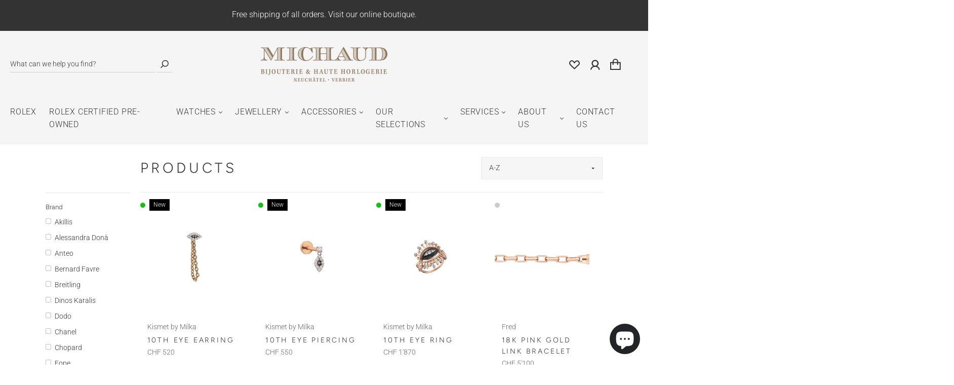

--- FILE ---
content_type: text/html; charset=utf-8
request_url: https://www.michaud.ch/collections/all
body_size: 78520
content:
<!doctype html>
<!--[if IE 9]> <html class="ie9 no-js" lang="en"> <![endif]-->
<!--[if (gt IE 9)|!(IE)]><!--> <html class="no-js" lang="en"> <!--<![endif]-->
<head>
  <meta name="google-site-verification" content="OE0KT5PAztq7A9Krm18Ky4bhw2tJUDGTtjp3gUZAIG0" />
  <meta name="google-site-verification" content="ICbS-S0qVGXr3FcmlXpiACaegh5GKB5MBil5Z675FWw" />
  <meta name="google-site-verification" content="obbjDcBr-3iIyoTgqT67hY-CZLzIOwp_XzUUJfEl7Qs" />
  <meta charset="utf-8">
<meta http-equiv="X-UA-Compatible" content="IE=edge,chrome=1">

<title>
  Products

  

  

  
    &#124; Michaud SA
  
</title>





<link rel="canonical" href="https://www.michaud.ch/collections/all" />
<meta name="viewport" content="width=device-width" />

<meta property="og:site_name" content="Michaud SA">
<meta property="og:url" content="https://www.michaud.ch/collections/all">
<meta name="twitter:url" content="https://www.michaud.ch/collections/all">
<meta name="twitter:card" content="summary">


  <meta property="og:type" content="website">
  <meta property="og:title" content="Products">
  <meta name="twitter:title" content="Products">






  <script>window.performance && window.performance.mark && window.performance.mark('shopify.content_for_header.start');</script><meta name="facebook-domain-verification" content="n7khyiiuguiyljac4kw874medljv9s">
<meta id="shopify-digital-wallet" name="shopify-digital-wallet" content="/27111587928/digital_wallets/dialog">
<link rel="alternate" type="application/atom+xml" title="Feed" href="/collections/all.atom" />
<link rel="next" href="/collections/all?page=2">
<link rel="alternate" hreflang="x-default" href="https://www.michaud.ch/collections/all">
<link rel="alternate" hreflang="en" href="https://www.michaud.ch/collections/all">
<link rel="alternate" hreflang="fr" href="https://www.michaud.ch/fr/collections/all">
<script async="async" src="/checkouts/internal/preloads.js?locale=en-CH"></script>
<script id="shopify-features" type="application/json">{"accessToken":"622aa376b6bdf06f478d9fe6aea24680","betas":["rich-media-storefront-analytics"],"domain":"www.michaud.ch","predictiveSearch":true,"shopId":27111587928,"locale":"en"}</script>
<script>var Shopify = Shopify || {};
Shopify.shop = "bijouterie-michaud.myshopify.com";
Shopify.locale = "en";
Shopify.currency = {"active":"CHF","rate":"1.0"};
Shopify.country = "CH";
Shopify.theme = {"name":"Capital","id":83348029528,"schema_name":"Capital","schema_version":"7.4.0","theme_store_id":812,"role":"main"};
Shopify.theme.handle = "null";
Shopify.theme.style = {"id":null,"handle":null};
Shopify.cdnHost = "www.michaud.ch/cdn";
Shopify.routes = Shopify.routes || {};
Shopify.routes.root = "/";</script>
<script type="module">!function(o){(o.Shopify=o.Shopify||{}).modules=!0}(window);</script>
<script>!function(o){function n(){var o=[];function n(){o.push(Array.prototype.slice.apply(arguments))}return n.q=o,n}var t=o.Shopify=o.Shopify||{};t.loadFeatures=n(),t.autoloadFeatures=n()}(window);</script>
<script id="shop-js-analytics" type="application/json">{"pageType":"collection"}</script>
<script defer="defer" async type="module" src="//www.michaud.ch/cdn/shopifycloud/shop-js/modules/v2/client.init-shop-cart-sync_C5BV16lS.en.esm.js"></script>
<script defer="defer" async type="module" src="//www.michaud.ch/cdn/shopifycloud/shop-js/modules/v2/chunk.common_CygWptCX.esm.js"></script>
<script type="module">
  await import("//www.michaud.ch/cdn/shopifycloud/shop-js/modules/v2/client.init-shop-cart-sync_C5BV16lS.en.esm.js");
await import("//www.michaud.ch/cdn/shopifycloud/shop-js/modules/v2/chunk.common_CygWptCX.esm.js");

  window.Shopify.SignInWithShop?.initShopCartSync?.({"fedCMEnabled":true,"windoidEnabled":true});

</script>
<script>(function() {
  var isLoaded = false;
  function asyncLoad() {
    if (isLoaded) return;
    isLoaded = true;
    var urls = ["https:\/\/chimpstatic.com\/mcjs-connected\/js\/users\/ee690362425394c62e57dd585\/8d804166f087a57a9729cacf5.js?shop=bijouterie-michaud.myshopify.com"];
    for (var i = 0; i < urls.length; i++) {
      var s = document.createElement('script');
      s.type = 'text/javascript';
      s.async = true;
      s.src = urls[i];
      var x = document.getElementsByTagName('script')[0];
      x.parentNode.insertBefore(s, x);
    }
  };
  if(window.attachEvent) {
    window.attachEvent('onload', asyncLoad);
  } else {
    window.addEventListener('load', asyncLoad, false);
  }
})();</script>
<script id="__st">var __st={"a":27111587928,"offset":3600,"reqid":"d9095dbd-79ee-4eac-b269-a16fb6022032-1768675217","pageurl":"www.michaud.ch\/collections\/all","u":"9b9a9dce0455","p":"collection"};</script>
<script>window.ShopifyPaypalV4VisibilityTracking = true;</script>
<script id="captcha-bootstrap">!function(){'use strict';const t='contact',e='account',n='new_comment',o=[[t,t],['blogs',n],['comments',n],[t,'customer']],c=[[e,'customer_login'],[e,'guest_login'],[e,'recover_customer_password'],[e,'create_customer']],r=t=>t.map((([t,e])=>`form[action*='/${t}']:not([data-nocaptcha='true']) input[name='form_type'][value='${e}']`)).join(','),a=t=>()=>t?[...document.querySelectorAll(t)].map((t=>t.form)):[];function s(){const t=[...o],e=r(t);return a(e)}const i='password',u='form_key',d=['recaptcha-v3-token','g-recaptcha-response','h-captcha-response',i],f=()=>{try{return window.sessionStorage}catch{return}},m='__shopify_v',_=t=>t.elements[u];function p(t,e,n=!1){try{const o=window.sessionStorage,c=JSON.parse(o.getItem(e)),{data:r}=function(t){const{data:e,action:n}=t;return t[m]||n?{data:e,action:n}:{data:t,action:n}}(c);for(const[e,n]of Object.entries(r))t.elements[e]&&(t.elements[e].value=n);n&&o.removeItem(e)}catch(o){console.error('form repopulation failed',{error:o})}}const l='form_type',E='cptcha';function T(t){t.dataset[E]=!0}const w=window,h=w.document,L='Shopify',v='ce_forms',y='captcha';let A=!1;((t,e)=>{const n=(g='f06e6c50-85a8-45c8-87d0-21a2b65856fe',I='https://cdn.shopify.com/shopifycloud/storefront-forms-hcaptcha/ce_storefront_forms_captcha_hcaptcha.v1.5.2.iife.js',D={infoText:'Protected by hCaptcha',privacyText:'Privacy',termsText:'Terms'},(t,e,n)=>{const o=w[L][v],c=o.bindForm;if(c)return c(t,g,e,D).then(n);var r;o.q.push([[t,g,e,D],n]),r=I,A||(h.body.append(Object.assign(h.createElement('script'),{id:'captcha-provider',async:!0,src:r})),A=!0)});var g,I,D;w[L]=w[L]||{},w[L][v]=w[L][v]||{},w[L][v].q=[],w[L][y]=w[L][y]||{},w[L][y].protect=function(t,e){n(t,void 0,e),T(t)},Object.freeze(w[L][y]),function(t,e,n,w,h,L){const[v,y,A,g]=function(t,e,n){const i=e?o:[],u=t?c:[],d=[...i,...u],f=r(d),m=r(i),_=r(d.filter((([t,e])=>n.includes(e))));return[a(f),a(m),a(_),s()]}(w,h,L),I=t=>{const e=t.target;return e instanceof HTMLFormElement?e:e&&e.form},D=t=>v().includes(t);t.addEventListener('submit',(t=>{const e=I(t);if(!e)return;const n=D(e)&&!e.dataset.hcaptchaBound&&!e.dataset.recaptchaBound,o=_(e),c=g().includes(e)&&(!o||!o.value);(n||c)&&t.preventDefault(),c&&!n&&(function(t){try{if(!f())return;!function(t){const e=f();if(!e)return;const n=_(t);if(!n)return;const o=n.value;o&&e.removeItem(o)}(t);const e=Array.from(Array(32),(()=>Math.random().toString(36)[2])).join('');!function(t,e){_(t)||t.append(Object.assign(document.createElement('input'),{type:'hidden',name:u})),t.elements[u].value=e}(t,e),function(t,e){const n=f();if(!n)return;const o=[...t.querySelectorAll(`input[type='${i}']`)].map((({name:t})=>t)),c=[...d,...o],r={};for(const[a,s]of new FormData(t).entries())c.includes(a)||(r[a]=s);n.setItem(e,JSON.stringify({[m]:1,action:t.action,data:r}))}(t,e)}catch(e){console.error('failed to persist form',e)}}(e),e.submit())}));const S=(t,e)=>{t&&!t.dataset[E]&&(n(t,e.some((e=>e===t))),T(t))};for(const o of['focusin','change'])t.addEventListener(o,(t=>{const e=I(t);D(e)&&S(e,y())}));const B=e.get('form_key'),M=e.get(l),P=B&&M;t.addEventListener('DOMContentLoaded',(()=>{const t=y();if(P)for(const e of t)e.elements[l].value===M&&p(e,B);[...new Set([...A(),...v().filter((t=>'true'===t.dataset.shopifyCaptcha))])].forEach((e=>S(e,t)))}))}(h,new URLSearchParams(w.location.search),n,t,e,['guest_login'])})(!0,!0)}();</script>
<script integrity="sha256-4kQ18oKyAcykRKYeNunJcIwy7WH5gtpwJnB7kiuLZ1E=" data-source-attribution="shopify.loadfeatures" defer="defer" src="//www.michaud.ch/cdn/shopifycloud/storefront/assets/storefront/load_feature-a0a9edcb.js" crossorigin="anonymous"></script>
<script data-source-attribution="shopify.dynamic_checkout.dynamic.init">var Shopify=Shopify||{};Shopify.PaymentButton=Shopify.PaymentButton||{isStorefrontPortableWallets:!0,init:function(){window.Shopify.PaymentButton.init=function(){};var t=document.createElement("script");t.src="https://www.michaud.ch/cdn/shopifycloud/portable-wallets/latest/portable-wallets.en.js",t.type="module",document.head.appendChild(t)}};
</script>
<script data-source-attribution="shopify.dynamic_checkout.buyer_consent">
  function portableWalletsHideBuyerConsent(e){var t=document.getElementById("shopify-buyer-consent"),n=document.getElementById("shopify-subscription-policy-button");t&&n&&(t.classList.add("hidden"),t.setAttribute("aria-hidden","true"),n.removeEventListener("click",e))}function portableWalletsShowBuyerConsent(e){var t=document.getElementById("shopify-buyer-consent"),n=document.getElementById("shopify-subscription-policy-button");t&&n&&(t.classList.remove("hidden"),t.removeAttribute("aria-hidden"),n.addEventListener("click",e))}window.Shopify?.PaymentButton&&(window.Shopify.PaymentButton.hideBuyerConsent=portableWalletsHideBuyerConsent,window.Shopify.PaymentButton.showBuyerConsent=portableWalletsShowBuyerConsent);
</script>
<script data-source-attribution="shopify.dynamic_checkout.cart.bootstrap">document.addEventListener("DOMContentLoaded",(function(){function t(){return document.querySelector("shopify-accelerated-checkout-cart, shopify-accelerated-checkout")}if(t())Shopify.PaymentButton.init();else{new MutationObserver((function(e,n){t()&&(Shopify.PaymentButton.init(),n.disconnect())})).observe(document.body,{childList:!0,subtree:!0})}}));
</script>
<script id="sections-script" data-sections="popup" defer="defer" src="//www.michaud.ch/cdn/shop/t/3/compiled_assets/scripts.js?16092"></script>
<script>window.performance && window.performance.mark && window.performance.mark('shopify.content_for_header.end');</script>
  <link href="//www.michaud.ch/cdn/shop/t/3/assets/theme.scss.css?v=112182153932725701511768202868" rel="stylesheet" type="text/css" media="all" />
  <link href="//www.michaud.ch/cdn/shop/t/3/assets/rolex.scss.css?v=107845035577606573761727937301" rel="stylesheet" type="text/css" media="all" />
  
<script>
  window.Theme = {};
  Theme = {"colorAccent":"#cba174","colorBackground":"#ffffff","colorBody":"#333333","colorBorder":"#ebebeb","colorHeader":"#333333","soldOutBackground":"#000000","saleBackground":"#000000","lowStockBackground":"#000000","newProductBackground":"#000000","bestSellingBackground":"#000000","colorHeaderBackground":"#f5f5f5","colorHeaderText":"#333333","fullBleedColor":"#ffffff","primaryFont":{"error":"json not allowed for this object"},"secondaryFont":{"error":"json not allowed for this object"},"headingSize":"24px","headingCase":"uppercase","navigationFontSize":16,"buttonFontWeight":"normal","breadcrumbs":true,"productBrand":true,"productItemVendorCollection":true,"productColorSwatches":"Color","productSizeSwatches":"Size","productStockLevel":10,"productHover":"0","shareFacebook":true,"shareTwitter":false,"sharePinterest":false,"shareFancy":false,"socialBehance":"","socialDribbble":"","socialFacebook":"https:\/\/www.facebook.com\/Michaud.CH","socialFlickr":"","socialInstagram":"https:\/\/www.instagram.com\/michaud.ch\/","socialLinkedin":"","socialMedium":"","socialPinterest":"","socialProducthunt":"","socialTiktok":"","socialRss":"","socialTumblr":"","socialTwitter":"","socialVimeo":"","socialYoutube":"","favicon":null,"checkout_header_image":"\/\/www.michaud.ch\/cdn\/shop\/files\/bg-header.gif?v=1614378787","checkout_logo_image":"\/\/www.michaud.ch\/cdn\/shop\/files\/logo-michaud-lg.png?v=1614378036","checkout_logo_position":"center","checkout_logo_size":"medium","checkout_body_background_image":null,"checkout_body_background_color":"#ffffff","checkout_input_background_color_mode":"white","checkout_sidebar_background_image":null,"checkout_sidebar_background_color":"#fafafa","checkout_heading_font":"Garamond, Baskerville, 'Baskerville Old Face', 'Hoefler Text', 'Times New Roman'","checkout_body_font":"Open Sans","checkout_accent_color":"#cba174","checkout_button_color":"#715d48","checkout_error_color":"#e32c2b","shareGoogle":true,"customer_layout":"customer_area"};
  Theme.moneyFormat = "CHF {{ amount_with_apostrophe_separator }}";

  

  Theme.localization = {};

  Theme.localization.account = {
    addressConfirmDelete: "Are you sure you wish to delete this address?",
    addressSelectProvince: "Select a State\/Province"
  };

  Theme.localization.header = {
    percentOff: "Currently *percent* off"
  };

  Theme.localization.collection = {
    brand: "Brand",
    type: "Type"
  };

  Theme.localization.product = {
    addToCart: "Add to Cart",
    soldOut: "Sold out",
    onSale: "On Sale",
    unavailable: "Unavailable",
    added: "*item* has been added to your cart.",
    and_up: "+",
    lowStock: "Only *stock* left",
    viewProduct: "View product",
    percentOff: "*percent* off"
  };

  Theme.localization.cart = {
    itemRemoved: "{{ product_title }} has been removed from your cart.",
    shipping: {
      submit: "Get shipping estimate",
      calculating: "Calculating...",
      rate: "We found one shipping rate available for *address*.",
      rateMultiple: "We found *number_of_rates* shipping rates available for *address*, starting at *rate*.",
      rateEmpty: "Sorry, we do not ship to this destination.",
      rateValues: "*rate_title* at *rate*"
    }
  };

  Theme.localization.search = {
    empty: "Sorry, your search returned no results.",
    viewAll: "View all"
  };
</script>

  
  <script src='https://www.google.com/recaptcha/api.js' async defer ></script>
  
  <script>
  if(window.location.href == 'https://www.michaud.ch/fr/collections') {
    document.location.href = 'https://www.michaud.ch/fr/collections/all';
  }
  if(window.location.href == 'https://www.michaud.ch/collections'){
    document.location.href = 'https://www.michaud.ch/collections/all';
  }
  </script>
<script src="https://cdn.shopify.com/extensions/019bb13b-e701-7f34-b935-c9e8620fd922/tms-prod-148/assets/tms-translator.min.js" type="text/javascript" defer="defer"></script>
<script src="https://cdn.shopify.com/extensions/7bc9bb47-adfa-4267-963e-cadee5096caf/inbox-1252/assets/inbox-chat-loader.js" type="text/javascript" defer="defer"></script>
<script src="https://cdn.shopify.com/extensions/019b35a3-cff8-7eb0-85f4-edb1f960047c/avada-app-49/assets/avada-cookie.js" type="text/javascript" defer="defer"></script>
<meta property="og:image" content="https://cdn.shopify.com/s/files/1/0271/1158/7928/files/logo-michaud-lg.png?height=628&pad_color=ffffff&v=1614378036&width=1200" />
<meta property="og:image:secure_url" content="https://cdn.shopify.com/s/files/1/0271/1158/7928/files/logo-michaud-lg.png?height=628&pad_color=ffffff&v=1614378036&width=1200" />
<meta property="og:image:width" content="1200" />
<meta property="og:image:height" content="628" />
<link href="https://monorail-edge.shopifysvc.com" rel="dns-prefetch">
<script>(function(){if ("sendBeacon" in navigator && "performance" in window) {try {var session_token_from_headers = performance.getEntriesByType('navigation')[0].serverTiming.find(x => x.name == '_s').description;} catch {var session_token_from_headers = undefined;}var session_cookie_matches = document.cookie.match(/_shopify_s=([^;]*)/);var session_token_from_cookie = session_cookie_matches && session_cookie_matches.length === 2 ? session_cookie_matches[1] : "";var session_token = session_token_from_headers || session_token_from_cookie || "";function handle_abandonment_event(e) {var entries = performance.getEntries().filter(function(entry) {return /monorail-edge.shopifysvc.com/.test(entry.name);});if (!window.abandonment_tracked && entries.length === 0) {window.abandonment_tracked = true;var currentMs = Date.now();var navigation_start = performance.timing.navigationStart;var payload = {shop_id: 27111587928,url: window.location.href,navigation_start,duration: currentMs - navigation_start,session_token,page_type: "collection"};window.navigator.sendBeacon("https://monorail-edge.shopifysvc.com/v1/produce", JSON.stringify({schema_id: "online_store_buyer_site_abandonment/1.1",payload: payload,metadata: {event_created_at_ms: currentMs,event_sent_at_ms: currentMs}}));}}window.addEventListener('pagehide', handle_abandonment_event);}}());</script>
<script id="web-pixels-manager-setup">(function e(e,d,r,n,o){if(void 0===o&&(o={}),!Boolean(null===(a=null===(i=window.Shopify)||void 0===i?void 0:i.analytics)||void 0===a?void 0:a.replayQueue)){var i,a;window.Shopify=window.Shopify||{};var t=window.Shopify;t.analytics=t.analytics||{};var s=t.analytics;s.replayQueue=[],s.publish=function(e,d,r){return s.replayQueue.push([e,d,r]),!0};try{self.performance.mark("wpm:start")}catch(e){}var l=function(){var e={modern:/Edge?\/(1{2}[4-9]|1[2-9]\d|[2-9]\d{2}|\d{4,})\.\d+(\.\d+|)|Firefox\/(1{2}[4-9]|1[2-9]\d|[2-9]\d{2}|\d{4,})\.\d+(\.\d+|)|Chrom(ium|e)\/(9{2}|\d{3,})\.\d+(\.\d+|)|(Maci|X1{2}).+ Version\/(15\.\d+|(1[6-9]|[2-9]\d|\d{3,})\.\d+)([,.]\d+|)( \(\w+\)|)( Mobile\/\w+|) Safari\/|Chrome.+OPR\/(9{2}|\d{3,})\.\d+\.\d+|(CPU[ +]OS|iPhone[ +]OS|CPU[ +]iPhone|CPU IPhone OS|CPU iPad OS)[ +]+(15[._]\d+|(1[6-9]|[2-9]\d|\d{3,})[._]\d+)([._]\d+|)|Android:?[ /-](13[3-9]|1[4-9]\d|[2-9]\d{2}|\d{4,})(\.\d+|)(\.\d+|)|Android.+Firefox\/(13[5-9]|1[4-9]\d|[2-9]\d{2}|\d{4,})\.\d+(\.\d+|)|Android.+Chrom(ium|e)\/(13[3-9]|1[4-9]\d|[2-9]\d{2}|\d{4,})\.\d+(\.\d+|)|SamsungBrowser\/([2-9]\d|\d{3,})\.\d+/,legacy:/Edge?\/(1[6-9]|[2-9]\d|\d{3,})\.\d+(\.\d+|)|Firefox\/(5[4-9]|[6-9]\d|\d{3,})\.\d+(\.\d+|)|Chrom(ium|e)\/(5[1-9]|[6-9]\d|\d{3,})\.\d+(\.\d+|)([\d.]+$|.*Safari\/(?![\d.]+ Edge\/[\d.]+$))|(Maci|X1{2}).+ Version\/(10\.\d+|(1[1-9]|[2-9]\d|\d{3,})\.\d+)([,.]\d+|)( \(\w+\)|)( Mobile\/\w+|) Safari\/|Chrome.+OPR\/(3[89]|[4-9]\d|\d{3,})\.\d+\.\d+|(CPU[ +]OS|iPhone[ +]OS|CPU[ +]iPhone|CPU IPhone OS|CPU iPad OS)[ +]+(10[._]\d+|(1[1-9]|[2-9]\d|\d{3,})[._]\d+)([._]\d+|)|Android:?[ /-](13[3-9]|1[4-9]\d|[2-9]\d{2}|\d{4,})(\.\d+|)(\.\d+|)|Mobile Safari.+OPR\/([89]\d|\d{3,})\.\d+\.\d+|Android.+Firefox\/(13[5-9]|1[4-9]\d|[2-9]\d{2}|\d{4,})\.\d+(\.\d+|)|Android.+Chrom(ium|e)\/(13[3-9]|1[4-9]\d|[2-9]\d{2}|\d{4,})\.\d+(\.\d+|)|Android.+(UC? ?Browser|UCWEB|U3)[ /]?(15\.([5-9]|\d{2,})|(1[6-9]|[2-9]\d|\d{3,})\.\d+)\.\d+|SamsungBrowser\/(5\.\d+|([6-9]|\d{2,})\.\d+)|Android.+MQ{2}Browser\/(14(\.(9|\d{2,})|)|(1[5-9]|[2-9]\d|\d{3,})(\.\d+|))(\.\d+|)|K[Aa][Ii]OS\/(3\.\d+|([4-9]|\d{2,})\.\d+)(\.\d+|)/},d=e.modern,r=e.legacy,n=navigator.userAgent;return n.match(d)?"modern":n.match(r)?"legacy":"unknown"}(),u="modern"===l?"modern":"legacy",c=(null!=n?n:{modern:"",legacy:""})[u],f=function(e){return[e.baseUrl,"/wpm","/b",e.hashVersion,"modern"===e.buildTarget?"m":"l",".js"].join("")}({baseUrl:d,hashVersion:r,buildTarget:u}),m=function(e){var d=e.version,r=e.bundleTarget,n=e.surface,o=e.pageUrl,i=e.monorailEndpoint;return{emit:function(e){var a=e.status,t=e.errorMsg,s=(new Date).getTime(),l=JSON.stringify({metadata:{event_sent_at_ms:s},events:[{schema_id:"web_pixels_manager_load/3.1",payload:{version:d,bundle_target:r,page_url:o,status:a,surface:n,error_msg:t},metadata:{event_created_at_ms:s}}]});if(!i)return console&&console.warn&&console.warn("[Web Pixels Manager] No Monorail endpoint provided, skipping logging."),!1;try{return self.navigator.sendBeacon.bind(self.navigator)(i,l)}catch(e){}var u=new XMLHttpRequest;try{return u.open("POST",i,!0),u.setRequestHeader("Content-Type","text/plain"),u.send(l),!0}catch(e){return console&&console.warn&&console.warn("[Web Pixels Manager] Got an unhandled error while logging to Monorail."),!1}}}}({version:r,bundleTarget:l,surface:e.surface,pageUrl:self.location.href,monorailEndpoint:e.monorailEndpoint});try{o.browserTarget=l,function(e){var d=e.src,r=e.async,n=void 0===r||r,o=e.onload,i=e.onerror,a=e.sri,t=e.scriptDataAttributes,s=void 0===t?{}:t,l=document.createElement("script"),u=document.querySelector("head"),c=document.querySelector("body");if(l.async=n,l.src=d,a&&(l.integrity=a,l.crossOrigin="anonymous"),s)for(var f in s)if(Object.prototype.hasOwnProperty.call(s,f))try{l.dataset[f]=s[f]}catch(e){}if(o&&l.addEventListener("load",o),i&&l.addEventListener("error",i),u)u.appendChild(l);else{if(!c)throw new Error("Did not find a head or body element to append the script");c.appendChild(l)}}({src:f,async:!0,onload:function(){if(!function(){var e,d;return Boolean(null===(d=null===(e=window.Shopify)||void 0===e?void 0:e.analytics)||void 0===d?void 0:d.initialized)}()){var d=window.webPixelsManager.init(e)||void 0;if(d){var r=window.Shopify.analytics;r.replayQueue.forEach((function(e){var r=e[0],n=e[1],o=e[2];d.publishCustomEvent(r,n,o)})),r.replayQueue=[],r.publish=d.publishCustomEvent,r.visitor=d.visitor,r.initialized=!0}}},onerror:function(){return m.emit({status:"failed",errorMsg:"".concat(f," has failed to load")})},sri:function(e){var d=/^sha384-[A-Za-z0-9+/=]+$/;return"string"==typeof e&&d.test(e)}(c)?c:"",scriptDataAttributes:o}),m.emit({status:"loading"})}catch(e){m.emit({status:"failed",errorMsg:(null==e?void 0:e.message)||"Unknown error"})}}})({shopId: 27111587928,storefrontBaseUrl: "https://www.michaud.ch",extensionsBaseUrl: "https://extensions.shopifycdn.com/cdn/shopifycloud/web-pixels-manager",monorailEndpoint: "https://monorail-edge.shopifysvc.com/unstable/produce_batch",surface: "storefront-renderer",enabledBetaFlags: ["2dca8a86"],webPixelsConfigList: [{"id":"915145082","configuration":"{\"config\":\"{\\\"pixel_id\\\":\\\"G-Q3YS1JEQE7\\\",\\\"gtag_events\\\":[{\\\"type\\\":\\\"search\\\",\\\"action_label\\\":[\\\"G-Q3YS1JEQE7\\\",\\\"AW-795053140\\\/GBdKCKPdk5caENSYjvsC\\\"]},{\\\"type\\\":\\\"begin_checkout\\\",\\\"action_label\\\":[\\\"G-Q3YS1JEQE7\\\",\\\"AW-795053140\\\/wMyHCKndk5caENSYjvsC\\\"]},{\\\"type\\\":\\\"view_item\\\",\\\"action_label\\\":[\\\"G-Q3YS1JEQE7\\\",\\\"AW-795053140\\\/7WYwCKDdk5caENSYjvsC\\\"]},{\\\"type\\\":\\\"purchase\\\",\\\"action_label\\\":[\\\"G-Q3YS1JEQE7\\\",\\\"AW-795053140\\\/fp_1CJrdk5caENSYjvsC\\\"]},{\\\"type\\\":\\\"page_view\\\",\\\"action_label\\\":[\\\"G-Q3YS1JEQE7\\\",\\\"AW-795053140\\\/Qu2ACJ3dk5caENSYjvsC\\\"]},{\\\"type\\\":\\\"add_payment_info\\\",\\\"action_label\\\":[\\\"G-Q3YS1JEQE7\\\",\\\"AW-795053140\\\/ozZ7CKzdk5caENSYjvsC\\\"]},{\\\"type\\\":\\\"add_to_cart\\\",\\\"action_label\\\":[\\\"G-Q3YS1JEQE7\\\",\\\"AW-795053140\\\/EuTQCKbdk5caENSYjvsC\\\"]}],\\\"enable_monitoring_mode\\\":false}\"}","eventPayloadVersion":"v1","runtimeContext":"OPEN","scriptVersion":"b2a88bafab3e21179ed38636efcd8a93","type":"APP","apiClientId":1780363,"privacyPurposes":[],"dataSharingAdjustments":{"protectedCustomerApprovalScopes":["read_customer_address","read_customer_email","read_customer_name","read_customer_personal_data","read_customer_phone"]}},{"id":"384237889","configuration":"{\"pixel_id\":\"139459477987113\",\"pixel_type\":\"facebook_pixel\",\"metaapp_system_user_token\":\"-\"}","eventPayloadVersion":"v1","runtimeContext":"OPEN","scriptVersion":"ca16bc87fe92b6042fbaa3acc2fbdaa6","type":"APP","apiClientId":2329312,"privacyPurposes":["ANALYTICS","MARKETING","SALE_OF_DATA"],"dataSharingAdjustments":{"protectedCustomerApprovalScopes":["read_customer_address","read_customer_email","read_customer_name","read_customer_personal_data","read_customer_phone"]}},{"id":"shopify-app-pixel","configuration":"{}","eventPayloadVersion":"v1","runtimeContext":"STRICT","scriptVersion":"0450","apiClientId":"shopify-pixel","type":"APP","privacyPurposes":["ANALYTICS","MARKETING"]},{"id":"shopify-custom-pixel","eventPayloadVersion":"v1","runtimeContext":"LAX","scriptVersion":"0450","apiClientId":"shopify-pixel","type":"CUSTOM","privacyPurposes":["ANALYTICS","MARKETING"]}],isMerchantRequest: false,initData: {"shop":{"name":"Michaud SA","paymentSettings":{"currencyCode":"CHF"},"myshopifyDomain":"bijouterie-michaud.myshopify.com","countryCode":"CH","storefrontUrl":"https:\/\/www.michaud.ch"},"customer":null,"cart":null,"checkout":null,"productVariants":[],"purchasingCompany":null},},"https://www.michaud.ch/cdn","fcfee988w5aeb613cpc8e4bc33m6693e112",{"modern":"","legacy":""},{"shopId":"27111587928","storefrontBaseUrl":"https:\/\/www.michaud.ch","extensionBaseUrl":"https:\/\/extensions.shopifycdn.com\/cdn\/shopifycloud\/web-pixels-manager","surface":"storefront-renderer","enabledBetaFlags":"[\"2dca8a86\"]","isMerchantRequest":"false","hashVersion":"fcfee988w5aeb613cpc8e4bc33m6693e112","publish":"custom","events":"[[\"page_viewed\",{}],[\"collection_viewed\",{\"collection\":{\"id\":\"\",\"title\":\"Products\",\"productVariants\":[{\"price\":{\"amount\":520.0,\"currencyCode\":\"CHF\"},\"product\":{\"title\":\"10th Eye Earring\",\"vendor\":\"Kismet by Milka\",\"id\":\"15401896575354\",\"untranslatedTitle\":\"10th Eye Earring\",\"url\":\"\/products\/kismet-by-milka-10th-eye-earring-n0ea01810578y00-002\",\"type\":\"Jewellery\"},\"id\":\"55993666699642\",\"image\":{\"src\":\"\/\/www.michaud.ch\/cdn\/shop\/files\/Piercing_10th_Eye_Kismet_by_Milka_N0EA01810578Y00.002.png?v=1761144776\"},\"sku\":\"N0EA01810578Y00.002\",\"title\":\"Default Title\",\"untranslatedTitle\":\"Default Title\"},{\"price\":{\"amount\":550.0,\"currencyCode\":\"CHF\"},\"product\":{\"title\":\"10th Eye Piercing\",\"vendor\":\"Kismet by Milka\",\"id\":\"15417016353146\",\"untranslatedTitle\":\"10th Eye Piercing\",\"url\":\"\/products\/kismet-by-milka-10th-eye-piercing-n0pr01410428y08-001\",\"type\":\"Jewellery\"},\"id\":\"56021417755002\",\"image\":{\"src\":\"\/\/www.michaud.ch\/cdn\/shop\/files\/Piercing_10th_Eye_Kismet_by_Milka_N0PR01410428Y08.001.png?v=1761144852\"},\"sku\":\"N0PR01410428Y08.001\",\"title\":\"Default Title\",\"untranslatedTitle\":\"Default Title\"},{\"price\":{\"amount\":1870.0,\"currencyCode\":\"CHF\"},\"product\":{\"title\":\"10th Eye Ring\",\"vendor\":\"Kismet by Milka\",\"id\":\"15416824463738\",\"untranslatedTitle\":\"10th Eye Ring\",\"url\":\"\/products\/kismet-by-milka-10th-eye-ring-n0rn01810062y00-001\",\"type\":\"Jewellery\"},\"id\":\"56021007925626\",\"image\":{\"src\":\"\/\/www.michaud.ch\/cdn\/shop\/files\/Bague_10th_Eye_Kismet_by_Milka_N0RN01810062Y00.001.png?v=1761145135\"},\"sku\":\"N0RN01810062Y00.001\",\"title\":\"Default Title\",\"untranslatedTitle\":\"Default Title\"},{\"price\":{\"amount\":5100.0,\"currencyCode\":\"CHF\"},\"product\":{\"title\":\"18k pink gold link bracelet\",\"vendor\":\"Fred\",\"id\":\"15362219606394\",\"untranslatedTitle\":\"18k pink gold link bracelet\",\"url\":\"\/products\/6b1107\",\"type\":\"Jewellery\"},\"id\":\"55923157270906\",\"image\":{\"src\":\"\/\/www.michaud.ch\/cdn\/shop\/files\/SYtWvf9RY02EtFwVwmfJ_2F0_2F8a2543e411d7e3e0416faa9ff8a5a45c.png?v=1758305710\"},\"sku\":\"6B1107\",\"title\":\"Default Title\",\"untranslatedTitle\":\"Default Title\"},{\"price\":{\"amount\":3650.0,\"currencyCode\":\"CHF\"},\"product\":{\"title\":\"18k pink gold multichain bracelet\",\"vendor\":\"Fred\",\"id\":\"15362219475322\",\"untranslatedTitle\":\"18k pink gold multichain bracelet\",\"url\":\"\/products\/6b1008\",\"type\":\"Jewellery\"},\"id\":\"55923157139834\",\"image\":{\"src\":\"\/\/www.michaud.ch\/cdn\/shop\/files\/OVRr8Lcl8p5Ma8dX5HEx_2F0_2Fc4f5d1f52a308ed5c666eb7ff9a571b1.png?v=1758305701\"},\"sku\":\"6B1008\",\"title\":\"Default Title\",\"untranslatedTitle\":\"Default Title\"},{\"price\":{\"amount\":1900.0,\"currencyCode\":\"CHF\"},\"product\":{\"title\":\"18K pink gold multichain bracelet\",\"vendor\":\"Fred\",\"id\":\"15362219573626\",\"untranslatedTitle\":\"18K pink gold multichain bracelet\",\"url\":\"\/products\/6b1011\",\"type\":\"Jewellery\"},\"id\":\"55923157238138\",\"image\":{\"src\":\"\/\/www.michaud.ch\/cdn\/shop\/files\/iKeijn3wPpTSHjH9GteP_2F0_2F22b16c7c138da16ea904cb0844bde533.png?v=1758305706\"},\"sku\":\"6B1011\",\"title\":\"Default Title\",\"untranslatedTitle\":\"Default Title\"},{\"price\":{\"amount\":13900.0,\"currencyCode\":\"CHF\"},\"product\":{\"title\":\"18k white gold black diamond line bracelet\",\"vendor\":\"Fred\",\"id\":\"15523575824762\",\"untranslatedTitle\":\"18k white gold black diamond line bracelet\",\"url\":\"\/products\/6j0203\",\"type\":\"Jewellery\"},\"id\":\"56251397177722\",\"image\":{\"src\":\"\/\/www.michaud.ch\/cdn\/shop\/files\/oJgYExpfKDAwZ3s0dRlh_2F0_2Fcf0a4874a0f9e1d29972329b7b792097_d1d8b178-950a-4d48-bee7-e09aba828fe5.png?v=1764616573\"},\"sku\":\"6J0203\",\"title\":\"Default Title\",\"untranslatedTitle\":\"Default Title\"},{\"price\":{\"amount\":5500.0,\"currencyCode\":\"CHF\"},\"product\":{\"title\":\"18k white gold link bracelet\",\"vendor\":\"Fred\",\"id\":\"15362219377018\",\"untranslatedTitle\":\"18k white gold link bracelet\",\"url\":\"\/products\/6b1108\",\"type\":\"Jewellery\"},\"id\":\"55923157074298\",\"image\":{\"src\":\"\/\/www.michaud.ch\/cdn\/shop\/files\/8mpch2nE86qDbDrMj1zR_2F0_2F12f4402dd50826a26f1b0bd72079bf50.png?v=1758305695\"},\"sku\":\"6B1108\",\"title\":\"Default Title\",\"untranslatedTitle\":\"Default Title\"},{\"price\":{\"amount\":2000.0,\"currencyCode\":\"CHF\"},\"product\":{\"title\":\"18K white gold multichain bracelet\",\"vendor\":\"Fred\",\"id\":\"15362219442554\",\"untranslatedTitle\":\"18K white gold multichain bracelet\",\"url\":\"\/products\/6b1012\",\"type\":\"Jewellery\"},\"id\":\"55923157107066\",\"image\":{\"src\":\"\/\/www.michaud.ch\/cdn\/shop\/files\/uJMKNiCPtXwNz4OGr7Xd_2F0_2Fb262a6d5e1200db5d1d25ba05a2413cc.png?v=1758305697\"},\"sku\":\"6B1012\",\"title\":\"Default Title\",\"untranslatedTitle\":\"Default Title\"},{\"price\":{\"amount\":3950.0,\"currencyCode\":\"CHF\"},\"product\":{\"title\":\"18k white gold multichain bracelet\",\"vendor\":\"Fred\",\"id\":\"15362219639162\",\"untranslatedTitle\":\"18k white gold multichain bracelet\",\"url\":\"\/products\/6b1009\",\"type\":\"Jewellery\"},\"id\":\"55923157303674\",\"image\":{\"src\":\"\/\/www.michaud.ch\/cdn\/shop\/files\/sxiObdIdW6ShvtBtWDix_2F0_2F3815e07545b8105411d9dc4cf161b037.png?v=1758305711\"},\"sku\":\"6B1009\",\"title\":\"Default Title\",\"untranslatedTitle\":\"Default Title\"},{\"price\":{\"amount\":15800.0,\"currencyCode\":\"CHF\"},\"product\":{\"title\":\"18k yellow gold and rubies line cable\",\"vendor\":\"Fred\",\"id\":\"15466408149370\",\"untranslatedTitle\":\"18k yellow gold and rubies line cable\",\"url\":\"\/products\/6j0196\",\"type\":\"Jewellery\"},\"id\":\"56141277036922\",\"image\":{\"src\":\"\/\/www.michaud.ch\/cdn\/shop\/files\/4hjf2BCOeVyKP3mHB3qM_2F0_2Fb0e5d6719ba4138b206314defe15739d.png?v=1763752508\"},\"sku\":\"6J0196\",\"title\":\"Default Title\",\"untranslatedTitle\":\"Default Title\"},{\"price\":{\"amount\":5100.0,\"currencyCode\":\"CHF\"},\"product\":{\"title\":\"18k yellow gold link bracelet\",\"vendor\":\"Fred\",\"id\":\"15362219966842\",\"untranslatedTitle\":\"18k yellow gold link bracelet\",\"url\":\"\/products\/6b1106\",\"type\":\"Jewellery\"},\"id\":\"55923157664122\",\"image\":{\"src\":\"\/\/www.michaud.ch\/cdn\/shop\/files\/vGIzMct6wVU0pBOe6Vzv_2F0_2Fd2790f5146333139d2289dccdadc9250.png?v=1758305730\"},\"sku\":\"6B1106\",\"title\":\"Default Title\",\"untranslatedTitle\":\"Default Title\"},{\"price\":{\"amount\":1900.0,\"currencyCode\":\"CHF\"},\"product\":{\"title\":\"18K yellow gold multichain bracelet\",\"vendor\":\"Fred\",\"id\":\"15362219835770\",\"untranslatedTitle\":\"18K yellow gold multichain bracelet\",\"url\":\"\/products\/6b1010\",\"type\":\"Jewellery\"},\"id\":\"55923157500282\",\"image\":{\"src\":\"\/\/www.michaud.ch\/cdn\/shop\/files\/zcazImsf42lH2gsijBWh_2F0_2F70e7e0c73e3717fe12f5de7f7e024026.png?v=1758305722\"},\"sku\":\"6B1010\",\"title\":\"Default Title\",\"untranslatedTitle\":\"Default Title\"},{\"price\":{\"amount\":3650.0,\"currencyCode\":\"CHF\"},\"product\":{\"title\":\"18k yellow gold multichain bracelet\",\"vendor\":\"Fred\",\"id\":\"15362219934074\",\"untranslatedTitle\":\"18k yellow gold multichain bracelet\",\"url\":\"\/products\/6b1007\",\"type\":\"Jewellery\"},\"id\":\"55923157598586\",\"image\":{\"src\":\"\/\/www.michaud.ch\/cdn\/shop\/files\/V7H39bD5sd9Ex2icMaKi_2F0_2F6a6c040e25c38d7c5a312ef98425aec8.png?v=1758305727\"},\"sku\":\"6B1007\",\"title\":\"Default Title\",\"untranslatedTitle\":\"Default Title\"},{\"price\":{\"amount\":3000.0,\"currencyCode\":\"CHF\"},\"product\":{\"title\":\"6mm Ear Stud\",\"vendor\":\"Shamballa Jewels\",\"id\":\"9097416573249\",\"untranslatedTitle\":\"6mm Ear Stud\",\"url\":\"\/products\/shamballa-jewels-6mm-ear-stud-42625\",\"type\":\"Jewellery\"},\"id\":\"47766608445761\",\"image\":{\"src\":\"\/\/www.michaud.ch\/cdn\/shop\/files\/q2w2hxqs.png?v=1707299894\"},\"sku\":\"42625\",\"title\":\"Default Title\",\"untranslatedTitle\":\"Default Title\"},{\"price\":{\"amount\":4380.0,\"currencyCode\":\"CHF\"},\"product\":{\"title\":\"Adventure Neverest 40mm Limited Edition Black Rubber\",\"vendor\":\"Norqain\",\"id\":\"8579489366337\",\"untranslatedTitle\":\"Adventure Neverest 40mm Limited Edition Black Rubber\",\"url\":\"\/products\/nn1001sgc1ca-gb103-black-rubber\",\"type\":\"Watch\"},\"id\":\"46377712189761\",\"image\":{\"src\":\"\/\/www.michaud.ch\/cdn\/shop\/products\/GB103_20Black_20Rubber.png?v=1692712157\"},\"sku\":\"NN1001SGC1CA\/GB103 Black Rubber\",\"title\":\"Default Title\",\"untranslatedTitle\":\"Default Title\"},{\"price\":{\"amount\":4490.0,\"currencyCode\":\"CHF\"},\"product\":{\"title\":\"Adventure Sport 37mm\",\"vendor\":\"Norqain\",\"id\":\"8579434152257\",\"untranslatedTitle\":\"Adventure Sport 37mm\",\"url\":\"\/products\/n1800cg89a-m18dg-18wr-16s\",\"type\":\"Watch\"},\"id\":\"49277024764225\",\"image\":{\"src\":\"\/\/www.michaud.ch\/cdn\/shop\/files\/20gpcf0FEM85jNhguE0U_2F0_2F8019130e58d9eb19bc7a227a539929bb.png?v=1756915283\"},\"sku\":\"N1800CG89A\/M18DG\/18WR.16S\",\"title\":\"Default Title\",\"untranslatedTitle\":\"Default Title\"},{\"price\":{\"amount\":2150.0,\"currencyCode\":\"CHF\"},\"product\":{\"title\":\"Adventure Sport 37mm\",\"vendor\":\"Norqain\",\"id\":\"8579435495745\",\"untranslatedTitle\":\"Adventure Sport 37mm\",\"url\":\"\/products\/n1800c89a-w181-18wr-16s\",\"type\":\"Watch\"},\"id\":\"49277056909633\",\"image\":{\"src\":\"\/\/www.michaud.ch\/cdn\/shop\/files\/UBAoWKTMLP8N59Z7fyNr_2F0_2F7c8ae8c8f73c88848059bb23743de77b.png?v=1760120187\"},\"sku\":\"N1800C89A\/W181\/18WR.16S\",\"title\":\"Default Title\",\"untranslatedTitle\":\"Default Title\"},{\"price\":{\"amount\":3980.0,\"currencyCode\":\"CHF\"},\"product\":{\"title\":\"Adventure Sport 37mm\",\"vendor\":\"Norqain\",\"id\":\"9147950530881\",\"untranslatedTitle\":\"Adventure Sport 37mm\",\"url\":\"\/products\/n1800c89ga-w183-182s\",\"type\":\"Watch\"},\"id\":\"49277028073793\",\"image\":{\"src\":\"\/\/www.michaud.ch\/cdn\/shop\/files\/4l040l1JWEHlZQP6qYFW_2F0_2Fd21e904f2eab92afd539d40928035d45_e45607ce-e45b-4ef0-a2cf-9c9704e44cff.png?v=1756914110\"},\"sku\":\"N1800C89GA\/W183\/182S\",\"title\":\"Default Title\",\"untranslatedTitle\":\"Default Title\"},{\"price\":{\"amount\":3780.0,\"currencyCode\":\"CHF\"},\"product\":{\"title\":\"Adventure Sport 37mm\",\"vendor\":\"Norqain\",\"id\":\"9147950661953\",\"untranslatedTitle\":\"Adventure Sport 37mm\",\"url\":\"\/products\/n1800c89ga-w183-18wre-16s\",\"type\":\"Watch\"},\"id\":\"49277085581633\",\"image\":{\"src\":\"\/\/www.michaud.ch\/cdn\/shop\/files\/vobX1kdehTE1hpncxcF0_2F0_2Fc57fb09b78b1532a881ef16dd45fb7ff_16fceb58-2dd3-4be1-9c0a-b70e8bad5af3.png?v=1756910743\"},\"sku\":\"N1800C89GA\/W183\/18WRE.16S\",\"title\":\"Default Title\",\"untranslatedTitle\":\"Default Title\"},{\"price\":{\"amount\":3780.0,\"currencyCode\":\"CHF\"},\"product\":{\"title\":\"Adventure Sport 37mm\",\"vendor\":\"Norqain\",\"id\":\"9147951186241\",\"untranslatedTitle\":\"Adventure Sport 37mm\",\"url\":\"\/products\/n1800c89ga-w183-18jre-16s\",\"type\":\"Watch\"},\"id\":\"49277036822849\",\"image\":{\"src\":\"\/\/www.michaud.ch\/cdn\/shop\/files\/Gfaz60Wc2deTCC6xmIzF_2F0_2F7a90fcf08b04c0aa734603e1ad065b59_4b5d82d1-8bee-42cc-932a-320453ed2d61.png?v=1756910740\"},\"sku\":\"N1800C89GA\/W183\/18JRE.16S\",\"title\":\"Default Title\",\"untranslatedTitle\":\"Default Title\"},{\"price\":{\"amount\":3950.0,\"currencyCode\":\"CHF\"},\"product\":{\"title\":\"Adventure Sport 37mm DLC Gold\",\"vendor\":\"Norqain\",\"id\":\"15325002498426\",\"untranslatedTitle\":\"Adventure Sport 37mm DLC Gold\",\"url\":\"\/products\/n1800-08b02-b01-r01\",\"type\":\"Watch\"},\"id\":\"55846871236986\",\"image\":{\"src\":\"\/\/www.michaud.ch\/cdn\/shop\/files\/rBMnJv9pNvCLltB36JbE_2F0_2F9f0094a703c536f300ace92f20c3551d_178c215f-450f-4b17-8944-ee71562f0ad3.png?v=1765307700\"},\"sku\":\"N1800.08B02.B01.R01\",\"title\":\"Default Title\",\"untranslatedTitle\":\"Default Title\"},{\"price\":{\"amount\":2150.0,\"currencyCode\":\"CHF\"},\"product\":{\"title\":\"Adventure Sport 37mm Green\",\"vendor\":\"Norqain\",\"id\":\"15324993814906\",\"untranslatedTitle\":\"Adventure Sport 37mm Green\",\"url\":\"\/products\/n1800-08s01-e01-r02\",\"type\":\"Watch\"},\"id\":\"55846860390778\",\"image\":{\"src\":\"\/\/www.michaud.ch\/cdn\/shop\/files\/8ojMosQdhanoxjZZJrZo_2F0_2Fbc1d19b6af70806fd74b4221f9be279a.png?v=1756930459\"},\"sku\":\"N1800.08S01.E01.R02\",\"title\":\"Default Title\",\"untranslatedTitle\":\"Default Title\"},{\"price\":{\"amount\":2350.0,\"currencyCode\":\"CHF\"},\"product\":{\"title\":\"Adventure Sport 37mm Green\",\"vendor\":\"Norqain\",\"id\":\"15324993945978\",\"untranslatedTitle\":\"Adventure Sport 37mm Green\",\"url\":\"\/products\/n1800-08s01-e01-s01\",\"type\":\"Watch\"},\"id\":\"55846860521850\",\"image\":{\"src\":\"\/\/www.michaud.ch\/cdn\/shop\/files\/3G1RuZihKU7BmwN73zgJ_2F0_2Fd1f7e5609ca8e42f36edb04b86f1556c.png?v=1767122115\"},\"sku\":\"N1800.08S01.E01.S01\",\"title\":\"Default Title\",\"untranslatedTitle\":\"Default Title\"},{\"price\":{\"amount\":2150.0,\"currencyCode\":\"CHF\"},\"product\":{\"title\":\"Adventure Sport 37mm Green\",\"vendor\":\"Norqain\",\"id\":\"15341558956410\",\"untranslatedTitle\":\"Adventure Sport 37mm Green\",\"url\":\"\/products\/n1800-08s01-e01-r01\",\"type\":\"Watch\"},\"id\":\"55884171772282\",\"image\":{\"src\":\"\/\/www.michaud.ch\/cdn\/shop\/files\/dFRLuqwQzWYnOOQhwNwi_2F0_2Fdcbfddb8f187270535a7e6d3224c4b1b.png?v=1757528123\"},\"sku\":\"N1800.08S01.E01.R01\",\"title\":\"Default Title\",\"untranslatedTitle\":\"Default Title\"},{\"price\":{\"amount\":2150.0,\"currencyCode\":\"CHF\"},\"product\":{\"title\":\"Adventure Sport 37mm Green\",\"vendor\":\"Norqain\",\"id\":\"15359947833722\",\"untranslatedTitle\":\"Adventure Sport 37mm Green\",\"url\":\"\/products\/n1800-08s01-e01-v01\",\"type\":\"Watch\"},\"id\":\"55918592033146\",\"image\":{\"src\":\"\/\/www.michaud.ch\/cdn\/shop\/files\/2rp4s0u9iSs2IQjpcnK0_2F0_2F60e1b6e36f4a031e7bde60febce71d47.png?v=1760431508\"},\"sku\":\"N1800.08S01.E01.V01\",\"title\":\"Default Title\",\"untranslatedTitle\":\"Default Title\"},{\"price\":{\"amount\":5300.0,\"currencyCode\":\"CHF\"},\"product\":{\"title\":\"Adventure Sport 37mm MOP Diamond Bezel\",\"vendor\":\"Norqain\",\"id\":\"15325001220474\",\"untranslatedTitle\":\"Adventure Sport 37mm MOP Diamond Bezel\",\"url\":\"\/products\/n1800-08s10-w01-r04\",\"type\":\"Watch\"},\"id\":\"55846869172602\",\"image\":{\"src\":\"\/\/www.michaud.ch\/cdn\/shop\/files\/EFmJxiBvpxORF52vWFDw_2F0_2F7c5556b6ede2714068859c4eecd462c9.png?v=1756930398\"},\"sku\":\"N1800.08S10.W01.R04\",\"title\":\"Default Title\",\"untranslatedTitle\":\"Default Title\"},{\"price\":{\"amount\":5500.0,\"currencyCode\":\"CHF\"},\"product\":{\"title\":\"Adventure Sport 37mm MOP Diamond Bezel\",\"vendor\":\"Norqain\",\"id\":\"15325001286010\",\"untranslatedTitle\":\"Adventure Sport 37mm MOP Diamond Bezel\",\"url\":\"\/products\/n1800-08s10-w01-s02\",\"type\":\"Watch\"},\"id\":\"55846869238138\",\"image\":{\"src\":\"\/\/www.michaud.ch\/cdn\/shop\/files\/geHaUMnBXG9nOQKKIykC_2F0_2F22287bee48244deac6ea9dc25fef265b.png?v=1760984234\"},\"sku\":\"N1800.08S10.W01.S02\",\"title\":\"Default Title\",\"untranslatedTitle\":\"Default Title\"},{\"price\":{\"amount\":5300.0,\"currencyCode\":\"CHF\"},\"product\":{\"title\":\"Adventure Sport 37mm MOP Diamond Bezel\",\"vendor\":\"Norqain\",\"id\":\"15325001679226\",\"untranslatedTitle\":\"Adventure Sport 37mm MOP Diamond Bezel\",\"url\":\"\/products\/n1800-08s10-w01-v01\",\"type\":\"Watch\"},\"id\":\"55846869893498\",\"image\":{\"src\":\"\/\/www.michaud.ch\/cdn\/shop\/files\/sP1x1I2okKtIq6GVuz64_2F0_2F866c6b11b9559aca5afcd31d5fd39eab.png?v=1758910598\"},\"sku\":\"N1800.08S10.W01.V01\",\"title\":\"Default Title\",\"untranslatedTitle\":\"Default Title\"},{\"price\":{\"amount\":5300.0,\"currencyCode\":\"CHF\"},\"product\":{\"title\":\"Adventure Sport 37mm MOP Diamond Bezel\",\"vendor\":\"Norqain\",\"id\":\"15341565608314\",\"untranslatedTitle\":\"Adventure Sport 37mm MOP Diamond Bezel\",\"url\":\"\/products\/n1800-08s10-w01-r01\",\"type\":\"Watch\"},\"id\":\"55884186190202\",\"image\":{\"src\":\"\/\/www.michaud.ch\/cdn\/shop\/files\/ROt7WBgPMW8OBAnS4g6n_2F0_2F7ad0c851ffc6a5ffb9ec0659e145ca42.png?v=1757528173\"},\"sku\":\"N1800.08S10.W01.R01\",\"title\":\"Default Title\",\"untranslatedTitle\":\"Default Title\"},{\"price\":{\"amount\":5300.0,\"currencyCode\":\"CHF\"},\"product\":{\"title\":\"Adventure Sport 37mm MOP Diamond Bezel\",\"vendor\":\"Norqain\",\"id\":\"15341565739386\",\"untranslatedTitle\":\"Adventure Sport 37mm MOP Diamond Bezel\",\"url\":\"\/products\/n1800-08s10-w01-r02\",\"type\":\"Watch\"},\"id\":\"55884186911098\",\"image\":{\"src\":\"\/\/www.michaud.ch\/cdn\/shop\/files\/5Y12ibiOddhKyFuirLII_2F0_2F73405cc4777bb8c8b88d8c0ce1179535.png?v=1765307839\"},\"sku\":\"N1800.08S10.W01.R02\",\"title\":\"Default Title\",\"untranslatedTitle\":\"Default Title\"},{\"price\":{\"amount\":2150.0,\"currencyCode\":\"CHF\"},\"product\":{\"title\":\"Adventure Sport 37mm MOP Polished Bezel\",\"vendor\":\"Norqain\",\"id\":\"15324993749370\",\"untranslatedTitle\":\"Adventure Sport 37mm MOP Polished Bezel\",\"url\":\"\/products\/n1800-08s14-w01-r03\",\"type\":\"Watch\"},\"id\":\"55846860325242\",\"image\":{\"src\":\"\/\/www.michaud.ch\/cdn\/shop\/files\/r2PMz4lmu20PtrxueZEc_2F0_2F2972f7b2759232f53cc0c29a5608b623.png?v=1760984104\"},\"sku\":\"N1800.08S14.W01.R03\",\"title\":\"Default Title\",\"untranslatedTitle\":\"Default Title\"},{\"price\":{\"amount\":2150.0,\"currencyCode\":\"CHF\"},\"product\":{\"title\":\"Adventure Sport 37mm MOP Polished Bezel\",\"vendor\":\"Norqain\",\"id\":\"15325001318778\",\"untranslatedTitle\":\"Adventure Sport 37mm MOP Polished Bezel\",\"url\":\"\/products\/n1800-08s14-w01-v01\",\"type\":\"Watch\"},\"id\":\"55846869270906\",\"image\":{\"src\":\"\/\/www.michaud.ch\/cdn\/shop\/files\/pWAEOiwX6vRLe8zLd8ke_2F0_2Fab6836eb21662ca0798ecf76ab803dfa.png?v=1756930405\"},\"sku\":\"N1800.08S14.W01.V01\",\"title\":\"Default Title\",\"untranslatedTitle\":\"Default Title\"},{\"price\":{\"amount\":2150.0,\"currencyCode\":\"CHF\"},\"product\":{\"title\":\"Adventure Sport 37mm MOP Polished Bezel\",\"vendor\":\"Norqain\",\"id\":\"15325001711994\",\"untranslatedTitle\":\"Adventure Sport 37mm MOP Polished Bezel\",\"url\":\"\/products\/n1800-08s14-w01-r02\",\"type\":\"Watch\"},\"id\":\"55846869926266\",\"image\":{\"src\":\"\/\/www.michaud.ch\/cdn\/shop\/files\/yFdz9MYXi4G0afqMBki2_2F0_2F7ecade8f0f7f5a9f93b17452f86e4708.png?v=1760984237\"},\"sku\":\"N1800.08S14.W01.R02\",\"title\":\"Default Title\",\"untranslatedTitle\":\"Default Title\"},{\"price\":{\"amount\":2350.0,\"currencyCode\":\"CHF\"},\"product\":{\"title\":\"Adventure Sport 37mm MOP Polished Bezel\",\"vendor\":\"Norqain\",\"id\":\"15341558366586\",\"untranslatedTitle\":\"Adventure Sport 37mm MOP Polished Bezel\",\"url\":\"\/products\/n1800-08s14-w01-s02\",\"type\":\"Watch\"},\"id\":\"55884168528250\",\"image\":{\"src\":\"\/\/www.michaud.ch\/cdn\/shop\/files\/3ro4kxUeDVcTkc0FsM2k_2F0_2F139ebd87cff90b3a9ff27c6f1908741b.png?v=1757528107\"},\"sku\":\"N1800.08S14.W01.S02\",\"title\":\"Default Title\",\"untranslatedTitle\":\"Default Title\"},{\"price\":{\"amount\":2150.0,\"currencyCode\":\"CHF\"},\"product\":{\"title\":\"Adventure Sport 37mm MOP Polished Bezel\",\"vendor\":\"Norqain\",\"id\":\"15341566296442\",\"untranslatedTitle\":\"Adventure Sport 37mm MOP Polished Bezel\",\"url\":\"\/products\/n1800-08s14-w01-r05\",\"type\":\"Watch\"},\"id\":\"55884188746106\",\"image\":{\"src\":\"\/\/www.michaud.ch\/cdn\/shop\/files\/VknteGXvi2N7p3WblHp5_2F0_2F67089d7d3983d515115831f9cddd7be9.png?v=1760984219\"},\"sku\":\"N1800.08S14.W01.R05\",\"title\":\"Default Title\",\"untranslatedTitle\":\"Default Title\"},{\"price\":{\"amount\":2350.0,\"currencyCode\":\"CHF\"},\"product\":{\"title\":\"Adventure Sport 37mm Purple\",\"vendor\":\"Norqain\",\"id\":\"15324994896250\",\"untranslatedTitle\":\"Adventure Sport 37mm Purple\",\"url\":\"\/products\/n1800-08s02-p01-s01\",\"type\":\"Watch\"},\"id\":\"55846861472122\",\"image\":{\"src\":\"\/\/www.michaud.ch\/cdn\/shop\/files\/funILBWgzB3vhCg8oNjl_2F0_2Fd24cd54ab9dfa9aa566042bc677736ff_cec85593-7e8d-4fae-8908-eb8908cba709.png?v=1765307867\"},\"sku\":\"N1800.08S02.P01.S01\",\"title\":\"Default Title\",\"untranslatedTitle\":\"Default Title\"},{\"price\":{\"amount\":5400.0,\"currencyCode\":\"CHF\"},\"product\":{\"title\":\"Adventure Sport 37mm Purple Gradient Diamond Bezel\",\"vendor\":\"Norqain\",\"id\":\"15325001744762\",\"untranslatedTitle\":\"Adventure Sport 37mm Purple Gradient Diamond Bezel\",\"url\":\"\/products\/n1800-08s11-p01-r01\",\"type\":\"Watch\"},\"id\":\"55846869959034\",\"image\":{\"src\":\"\/\/www.michaud.ch\/cdn\/shop\/files\/gWOKZy1Dm3ISTzJKhYuN_2F0_2Fcafbee9f5e45804fbc36324d22963498.png?v=1756930463\"},\"sku\":\"N1800.08S11.P01.R01\",\"title\":\"Default Title\",\"untranslatedTitle\":\"Default Title\"},{\"price\":{\"amount\":5600.0,\"currencyCode\":\"CHF\"},\"product\":{\"title\":\"Adventure Sport 37mm Purple Gradient Diamond Bezel\",\"vendor\":\"Norqain\",\"id\":\"15325001810298\",\"untranslatedTitle\":\"Adventure Sport 37mm Purple Gradient Diamond Bezel\",\"url\":\"\/products\/n1800-08s11-p01-s01\",\"type\":\"Watch\"},\"id\":\"55846870352250\",\"image\":{\"src\":\"\/\/www.michaud.ch\/cdn\/shop\/files\/9ztllbeN0c30kMm0TVzX_2F0_2F1cee80a9d087206697c1c42d0e35a57f_89100046-9e73-4bf1-9760-ddf741c78d42.png?v=1767726883\"},\"sku\":\"N1800.08S11.P01.S01\",\"title\":\"Default Title\",\"untranslatedTitle\":\"Default Title\"},{\"price\":{\"amount\":4190.0,\"currencyCode\":\"CHF\"},\"product\":{\"title\":\"Adventure Sport 37mm S\u0026G Grey\",\"vendor\":\"Norqain\",\"id\":\"15324995256698\",\"untranslatedTitle\":\"Adventure Sport 37mm S\u0026G Grey\",\"url\":\"\/products\/n1800-08s07-g01-r01\",\"type\":\"Watch\"},\"id\":\"55846862160250\",\"image\":{\"src\":\"\/\/www.michaud.ch\/cdn\/shop\/files\/qDVu6SwA9aO67p6I12Kq_2F0_2Ff62211348ad0c82f663f6ed04933e082.png?v=1765307848\"},\"sku\":\"N1800.08S07.G01.R01\",\"title\":\"Default Title\",\"untranslatedTitle\":\"Default Title\"},{\"price\":{\"amount\":4390.0,\"currencyCode\":\"CHF\"},\"product\":{\"title\":\"Adventure Sport 37mm S\u0026G Grey\",\"vendor\":\"Norqain\",\"id\":\"15325001580922\",\"untranslatedTitle\":\"Adventure Sport 37mm S\u0026G Grey\",\"url\":\"\/products\/n1800-08s07-g01-s02\",\"type\":\"Watch\"},\"id\":\"55846869795194\",\"image\":{\"src\":\"\/\/www.michaud.ch\/cdn\/shop\/files\/kJAxkGLPdtBqsLl4UQtp_2F0_2F2b17dd12cf415e9397e7e1a3bef52b74.png?v=1756930436\"},\"sku\":\"N1800.08S07.G01.S02\",\"title\":\"Default Title\",\"untranslatedTitle\":\"Default Title\"},{\"price\":{\"amount\":4490.0,\"currencyCode\":\"CHF\"},\"product\":{\"title\":\"Adventure Sport 37mm S\u0026G MOP\",\"vendor\":\"Norqain\",\"id\":\"15324994142586\",\"untranslatedTitle\":\"Adventure Sport 37mm S\u0026G MOP\",\"url\":\"\/products\/n1800-08s08-w01-r01\",\"type\":\"Watch\"},\"id\":\"55846860718458\",\"image\":{\"src\":\"\/\/www.michaud.ch\/cdn\/shop\/files\/gsx4NbYYpkmFftvfRlzF_2F0_2F7c63933e0fb0c8f488621bc7b7f50c4f.png?v=1756930412\"},\"sku\":\"N1800.08S08.W01.R01\",\"title\":\"Default Title\",\"untranslatedTitle\":\"Default Title\"},{\"price\":{\"amount\":4690.0,\"currencyCode\":\"CHF\"},\"product\":{\"title\":\"Adventure Sport 37mm S\u0026G MOP\",\"vendor\":\"Norqain\",\"id\":\"15325001122170\",\"untranslatedTitle\":\"Adventure Sport 37mm S\u0026G MOP\",\"url\":\"\/products\/n1800-08s08-w01-s01\",\"type\":\"Watch\"},\"id\":\"55846868877690\",\"image\":{\"src\":\"\/\/www.michaud.ch\/cdn\/shop\/files\/2dgvhYzZhuIjEwPmLJpA_2F0_2F4895a1448d50feb9c35e08a6fd5823ab.png?v=1760379507\"},\"sku\":\"N1800.08S08.W01.S01\",\"title\":\"Default Title\",\"untranslatedTitle\":\"Default Title\"},{\"price\":{\"amount\":4490.0,\"currencyCode\":\"CHF\"},\"product\":{\"title\":\"Adventure Sport 37mm S\u0026G MOP\",\"vendor\":\"Norqain\",\"id\":\"15325001646458\",\"untranslatedTitle\":\"Adventure Sport 37mm S\u0026G MOP\",\"url\":\"\/products\/n1800-08s08-w01-v01\",\"type\":\"Watch\"},\"id\":\"55846869860730\",\"image\":{\"src\":\"\/\/www.michaud.ch\/cdn\/shop\/files\/E24TYnLyGMOrdQhym0eC_2F0_2F0f1bad98c4c46e571dc5f53965fa484b.png?v=1756930439\"},\"sku\":\"N1800.08S08.W01.V01\",\"title\":\"Default Title\",\"untranslatedTitle\":\"Default Title\"},{\"price\":{\"amount\":4490.0,\"currencyCode\":\"CHF\"},\"product\":{\"title\":\"Adventure Sport 37mm S\u0026G MOP\",\"vendor\":\"Norqain\",\"id\":\"15341566165370\",\"untranslatedTitle\":\"Adventure Sport 37mm S\u0026G MOP\",\"url\":\"\/products\/n1800-08s08-w01-r03\",\"type\":\"Watch\"},\"id\":\"55884188451194\",\"image\":{\"src\":\"\/\/www.michaud.ch\/cdn\/shop\/files\/ULox0b0lGIa4M2pjujjb_2F0_2F95f4eaf0a5ebfd4a40efb227a7fd9190.png?v=1765307841\"},\"sku\":\"N1800.08S08.W01.R03\",\"title\":\"Default Title\",\"untranslatedTitle\":\"Default Title\"},{\"price\":{\"amount\":4490.0,\"currencyCode\":\"CHF\"},\"product\":{\"title\":\"Adventure Sport 37mm S\u0026G MOP\",\"vendor\":\"Norqain\",\"id\":\"15521905541498\",\"untranslatedTitle\":\"Adventure Sport 37mm S\u0026G MOP\",\"url\":\"\/products\/n1800-08s08-w01-r04\",\"type\":\"Watch\"},\"id\":\"56248681070970\",\"image\":{\"src\":\"\/\/www.michaud.ch\/cdn\/shop\/files\/b5gbIPg0gDCu2XjYkiH1_2F0_2Fb9fcacf20be4125e0ad1ea1fa71a3d56_6c829239-fbf6-4994-806d-cc85c2bbaf06.png?v=1764616584\"},\"sku\":\"N1800.08S08.W01.R04\",\"title\":\"Default Title\",\"untranslatedTitle\":\"Default Title\"},{\"price\":{\"amount\":3780.0,\"currencyCode\":\"CHF\"},\"product\":{\"title\":\"Adventure Sport 37mm S\u0026G Steel\",\"vendor\":\"Norqain\",\"id\":\"15415672373626\",\"untranslatedTitle\":\"Adventure Sport 37mm S\u0026G Steel\",\"url\":\"\/products\/n1800-08s09-w01-r02\",\"type\":\"Watch\"},\"id\":\"56019015074170\",\"image\":{\"src\":\"\/\/www.michaud.ch\/cdn\/shop\/files\/3ytdYQK011HFQpyKC0RT_2F0_2F34a6ea978d0bd7d8fef4d8c6b0a04a6d_3f6578ac-084d-4014-aea4-c900a7bc9d28.png?v=1760431420\"},\"sku\":\"N1800.08S09.W01.R02\",\"title\":\"Default Title\",\"untranslatedTitle\":\"Default Title\"},{\"price\":{\"amount\":3780.0,\"currencyCode\":\"CHF\"},\"product\":{\"title\":\"Adventure Sport 37mm S\u0026G Steel\",\"vendor\":\"Norqain\",\"id\":\"15415676109178\",\"untranslatedTitle\":\"Adventure Sport 37mm S\u0026G Steel\",\"url\":\"\/products\/n1800-08s09-w01-r01\",\"type\":\"Watch\"},\"id\":\"56019020022138\",\"image\":{\"src\":\"\/\/www.michaud.ch\/cdn\/shop\/files\/sNSB6TdbD4PykfbdHYN1_2F0_2F2b2805ce061ab422935337830e03a40d_8b59d8f0-73c6-420f-950d-f7d6263949f6.png?v=1760431417\"},\"sku\":\"N1800.08S09.W01.R01\",\"title\":\"Default Title\",\"untranslatedTitle\":\"Default Title\"}]}}]]"});</script><script>
  window.ShopifyAnalytics = window.ShopifyAnalytics || {};
  window.ShopifyAnalytics.meta = window.ShopifyAnalytics.meta || {};
  window.ShopifyAnalytics.meta.currency = 'CHF';
  var meta = {"products":[{"id":15401896575354,"gid":"gid:\/\/shopify\/Product\/15401896575354","vendor":"Kismet by Milka","type":"Jewellery","handle":"kismet-by-milka-10th-eye-earring-n0ea01810578y00-002","variants":[{"id":55993666699642,"price":52000,"name":"10th Eye Earring","public_title":null,"sku":"N0EA01810578Y00.002"}],"remote":false},{"id":15417016353146,"gid":"gid:\/\/shopify\/Product\/15417016353146","vendor":"Kismet by Milka","type":"Jewellery","handle":"kismet-by-milka-10th-eye-piercing-n0pr01410428y08-001","variants":[{"id":56021417755002,"price":55000,"name":"10th Eye Piercing","public_title":null,"sku":"N0PR01410428Y08.001"}],"remote":false},{"id":15416824463738,"gid":"gid:\/\/shopify\/Product\/15416824463738","vendor":"Kismet by Milka","type":"Jewellery","handle":"kismet-by-milka-10th-eye-ring-n0rn01810062y00-001","variants":[{"id":56021007925626,"price":187000,"name":"10th Eye Ring","public_title":null,"sku":"N0RN01810062Y00.001"}],"remote":false},{"id":15362219606394,"gid":"gid:\/\/shopify\/Product\/15362219606394","vendor":"Fred","type":"Jewellery","handle":"6b1107","variants":[{"id":55923157270906,"price":510000,"name":"18k pink gold link bracelet","public_title":null,"sku":"6B1107"}],"remote":false},{"id":15362219475322,"gid":"gid:\/\/shopify\/Product\/15362219475322","vendor":"Fred","type":"Jewellery","handle":"6b1008","variants":[{"id":55923157139834,"price":365000,"name":"18k pink gold multichain bracelet","public_title":null,"sku":"6B1008"}],"remote":false},{"id":15362219573626,"gid":"gid:\/\/shopify\/Product\/15362219573626","vendor":"Fred","type":"Jewellery","handle":"6b1011","variants":[{"id":55923157238138,"price":190000,"name":"18K pink gold multichain bracelet","public_title":null,"sku":"6B1011"}],"remote":false},{"id":15523575824762,"gid":"gid:\/\/shopify\/Product\/15523575824762","vendor":"Fred","type":"Jewellery","handle":"6j0203","variants":[{"id":56251397177722,"price":1390000,"name":"18k white gold black diamond line bracelet","public_title":null,"sku":"6J0203"}],"remote":false},{"id":15362219377018,"gid":"gid:\/\/shopify\/Product\/15362219377018","vendor":"Fred","type":"Jewellery","handle":"6b1108","variants":[{"id":55923157074298,"price":550000,"name":"18k white gold link bracelet","public_title":null,"sku":"6B1108"}],"remote":false},{"id":15362219442554,"gid":"gid:\/\/shopify\/Product\/15362219442554","vendor":"Fred","type":"Jewellery","handle":"6b1012","variants":[{"id":55923157107066,"price":200000,"name":"18K white gold multichain bracelet","public_title":null,"sku":"6B1012"}],"remote":false},{"id":15362219639162,"gid":"gid:\/\/shopify\/Product\/15362219639162","vendor":"Fred","type":"Jewellery","handle":"6b1009","variants":[{"id":55923157303674,"price":395000,"name":"18k white gold multichain bracelet","public_title":null,"sku":"6B1009"}],"remote":false},{"id":15466408149370,"gid":"gid:\/\/shopify\/Product\/15466408149370","vendor":"Fred","type":"Jewellery","handle":"6j0196","variants":[{"id":56141277036922,"price":1580000,"name":"18k yellow gold and rubies line cable","public_title":null,"sku":"6J0196"}],"remote":false},{"id":15362219966842,"gid":"gid:\/\/shopify\/Product\/15362219966842","vendor":"Fred","type":"Jewellery","handle":"6b1106","variants":[{"id":55923157664122,"price":510000,"name":"18k yellow gold link bracelet","public_title":null,"sku":"6B1106"}],"remote":false},{"id":15362219835770,"gid":"gid:\/\/shopify\/Product\/15362219835770","vendor":"Fred","type":"Jewellery","handle":"6b1010","variants":[{"id":55923157500282,"price":190000,"name":"18K yellow gold multichain bracelet","public_title":null,"sku":"6B1010"}],"remote":false},{"id":15362219934074,"gid":"gid:\/\/shopify\/Product\/15362219934074","vendor":"Fred","type":"Jewellery","handle":"6b1007","variants":[{"id":55923157598586,"price":365000,"name":"18k yellow gold multichain bracelet","public_title":null,"sku":"6B1007"}],"remote":false},{"id":9097416573249,"gid":"gid:\/\/shopify\/Product\/9097416573249","vendor":"Shamballa Jewels","type":"Jewellery","handle":"shamballa-jewels-6mm-ear-stud-42625","variants":[{"id":47766608445761,"price":300000,"name":"6mm Ear Stud","public_title":null,"sku":"42625"}],"remote":false},{"id":8579489366337,"gid":"gid:\/\/shopify\/Product\/8579489366337","vendor":"Norqain","type":"Watch","handle":"nn1001sgc1ca-gb103-black-rubber","variants":[{"id":46377712189761,"price":438000,"name":"Adventure Neverest 40mm Limited Edition Black Rubber","public_title":null,"sku":"NN1001SGC1CA\/GB103 Black Rubber"}],"remote":false},{"id":8579434152257,"gid":"gid:\/\/shopify\/Product\/8579434152257","vendor":"Norqain","type":"Watch","handle":"n1800cg89a-m18dg-18wr-16s","variants":[{"id":49277024764225,"price":449000,"name":"Adventure Sport 37mm","public_title":null,"sku":"N1800CG89A\/M18DG\/18WR.16S"}],"remote":false},{"id":8579435495745,"gid":"gid:\/\/shopify\/Product\/8579435495745","vendor":"Norqain","type":"Watch","handle":"n1800c89a-w181-18wr-16s","variants":[{"id":49277056909633,"price":215000,"name":"Adventure Sport 37mm","public_title":null,"sku":"N1800C89A\/W181\/18WR.16S"}],"remote":false},{"id":9147950530881,"gid":"gid:\/\/shopify\/Product\/9147950530881","vendor":"Norqain","type":"Watch","handle":"n1800c89ga-w183-182s","variants":[{"id":49277028073793,"price":398000,"name":"Adventure Sport 37mm","public_title":null,"sku":"N1800C89GA\/W183\/182S"}],"remote":false},{"id":9147950661953,"gid":"gid:\/\/shopify\/Product\/9147950661953","vendor":"Norqain","type":"Watch","handle":"n1800c89ga-w183-18wre-16s","variants":[{"id":49277085581633,"price":378000,"name":"Adventure Sport 37mm","public_title":null,"sku":"N1800C89GA\/W183\/18WRE.16S"}],"remote":false},{"id":9147951186241,"gid":"gid:\/\/shopify\/Product\/9147951186241","vendor":"Norqain","type":"Watch","handle":"n1800c89ga-w183-18jre-16s","variants":[{"id":49277036822849,"price":378000,"name":"Adventure Sport 37mm","public_title":null,"sku":"N1800C89GA\/W183\/18JRE.16S"}],"remote":false},{"id":15325002498426,"gid":"gid:\/\/shopify\/Product\/15325002498426","vendor":"Norqain","type":"Watch","handle":"n1800-08b02-b01-r01","variants":[{"id":55846871236986,"price":395000,"name":"Adventure Sport 37mm DLC Gold","public_title":null,"sku":"N1800.08B02.B01.R01"}],"remote":false},{"id":15324993814906,"gid":"gid:\/\/shopify\/Product\/15324993814906","vendor":"Norqain","type":"Watch","handle":"n1800-08s01-e01-r02","variants":[{"id":55846860390778,"price":215000,"name":"Adventure Sport 37mm Green","public_title":null,"sku":"N1800.08S01.E01.R02"}],"remote":false},{"id":15324993945978,"gid":"gid:\/\/shopify\/Product\/15324993945978","vendor":"Norqain","type":"Watch","handle":"n1800-08s01-e01-s01","variants":[{"id":55846860521850,"price":235000,"name":"Adventure Sport 37mm Green","public_title":null,"sku":"N1800.08S01.E01.S01"}],"remote":false},{"id":15341558956410,"gid":"gid:\/\/shopify\/Product\/15341558956410","vendor":"Norqain","type":"Watch","handle":"n1800-08s01-e01-r01","variants":[{"id":55884171772282,"price":215000,"name":"Adventure Sport 37mm Green","public_title":null,"sku":"N1800.08S01.E01.R01"}],"remote":false},{"id":15359947833722,"gid":"gid:\/\/shopify\/Product\/15359947833722","vendor":"Norqain","type":"Watch","handle":"n1800-08s01-e01-v01","variants":[{"id":55918592033146,"price":215000,"name":"Adventure Sport 37mm Green","public_title":null,"sku":"N1800.08S01.E01.V01"}],"remote":false},{"id":15325001220474,"gid":"gid:\/\/shopify\/Product\/15325001220474","vendor":"Norqain","type":"Watch","handle":"n1800-08s10-w01-r04","variants":[{"id":55846869172602,"price":530000,"name":"Adventure Sport 37mm MOP Diamond Bezel","public_title":null,"sku":"N1800.08S10.W01.R04"}],"remote":false},{"id":15325001286010,"gid":"gid:\/\/shopify\/Product\/15325001286010","vendor":"Norqain","type":"Watch","handle":"n1800-08s10-w01-s02","variants":[{"id":55846869238138,"price":550000,"name":"Adventure Sport 37mm MOP Diamond Bezel","public_title":null,"sku":"N1800.08S10.W01.S02"}],"remote":false},{"id":15325001679226,"gid":"gid:\/\/shopify\/Product\/15325001679226","vendor":"Norqain","type":"Watch","handle":"n1800-08s10-w01-v01","variants":[{"id":55846869893498,"price":530000,"name":"Adventure Sport 37mm MOP Diamond Bezel","public_title":null,"sku":"N1800.08S10.W01.V01"}],"remote":false},{"id":15341565608314,"gid":"gid:\/\/shopify\/Product\/15341565608314","vendor":"Norqain","type":"Watch","handle":"n1800-08s10-w01-r01","variants":[{"id":55884186190202,"price":530000,"name":"Adventure Sport 37mm MOP Diamond Bezel","public_title":null,"sku":"N1800.08S10.W01.R01"}],"remote":false},{"id":15341565739386,"gid":"gid:\/\/shopify\/Product\/15341565739386","vendor":"Norqain","type":"Watch","handle":"n1800-08s10-w01-r02","variants":[{"id":55884186911098,"price":530000,"name":"Adventure Sport 37mm MOP Diamond Bezel","public_title":null,"sku":"N1800.08S10.W01.R02"}],"remote":false},{"id":15324993749370,"gid":"gid:\/\/shopify\/Product\/15324993749370","vendor":"Norqain","type":"Watch","handle":"n1800-08s14-w01-r03","variants":[{"id":55846860325242,"price":215000,"name":"Adventure Sport 37mm MOP Polished Bezel","public_title":null,"sku":"N1800.08S14.W01.R03"}],"remote":false},{"id":15325001318778,"gid":"gid:\/\/shopify\/Product\/15325001318778","vendor":"Norqain","type":"Watch","handle":"n1800-08s14-w01-v01","variants":[{"id":55846869270906,"price":215000,"name":"Adventure Sport 37mm MOP Polished Bezel","public_title":null,"sku":"N1800.08S14.W01.V01"}],"remote":false},{"id":15325001711994,"gid":"gid:\/\/shopify\/Product\/15325001711994","vendor":"Norqain","type":"Watch","handle":"n1800-08s14-w01-r02","variants":[{"id":55846869926266,"price":215000,"name":"Adventure Sport 37mm MOP Polished Bezel","public_title":null,"sku":"N1800.08S14.W01.R02"}],"remote":false},{"id":15341558366586,"gid":"gid:\/\/shopify\/Product\/15341558366586","vendor":"Norqain","type":"Watch","handle":"n1800-08s14-w01-s02","variants":[{"id":55884168528250,"price":235000,"name":"Adventure Sport 37mm MOP Polished Bezel","public_title":null,"sku":"N1800.08S14.W01.S02"}],"remote":false},{"id":15341566296442,"gid":"gid:\/\/shopify\/Product\/15341566296442","vendor":"Norqain","type":"Watch","handle":"n1800-08s14-w01-r05","variants":[{"id":55884188746106,"price":215000,"name":"Adventure Sport 37mm MOP Polished Bezel","public_title":null,"sku":"N1800.08S14.W01.R05"}],"remote":false},{"id":15324994896250,"gid":"gid:\/\/shopify\/Product\/15324994896250","vendor":"Norqain","type":"Watch","handle":"n1800-08s02-p01-s01","variants":[{"id":55846861472122,"price":235000,"name":"Adventure Sport 37mm Purple","public_title":null,"sku":"N1800.08S02.P01.S01"}],"remote":false},{"id":15325001744762,"gid":"gid:\/\/shopify\/Product\/15325001744762","vendor":"Norqain","type":"Watch","handle":"n1800-08s11-p01-r01","variants":[{"id":55846869959034,"price":540000,"name":"Adventure Sport 37mm Purple Gradient Diamond Bezel","public_title":null,"sku":"N1800.08S11.P01.R01"}],"remote":false},{"id":15325001810298,"gid":"gid:\/\/shopify\/Product\/15325001810298","vendor":"Norqain","type":"Watch","handle":"n1800-08s11-p01-s01","variants":[{"id":55846870352250,"price":560000,"name":"Adventure Sport 37mm Purple Gradient Diamond Bezel","public_title":null,"sku":"N1800.08S11.P01.S01"}],"remote":false},{"id":15324995256698,"gid":"gid:\/\/shopify\/Product\/15324995256698","vendor":"Norqain","type":"Watch","handle":"n1800-08s07-g01-r01","variants":[{"id":55846862160250,"price":419000,"name":"Adventure Sport 37mm S\u0026G Grey","public_title":null,"sku":"N1800.08S07.G01.R01"}],"remote":false},{"id":15325001580922,"gid":"gid:\/\/shopify\/Product\/15325001580922","vendor":"Norqain","type":"Watch","handle":"n1800-08s07-g01-s02","variants":[{"id":55846869795194,"price":439000,"name":"Adventure Sport 37mm S\u0026G Grey","public_title":null,"sku":"N1800.08S07.G01.S02"}],"remote":false},{"id":15324994142586,"gid":"gid:\/\/shopify\/Product\/15324994142586","vendor":"Norqain","type":"Watch","handle":"n1800-08s08-w01-r01","variants":[{"id":55846860718458,"price":449000,"name":"Adventure Sport 37mm S\u0026G MOP","public_title":null,"sku":"N1800.08S08.W01.R01"}],"remote":false},{"id":15325001122170,"gid":"gid:\/\/shopify\/Product\/15325001122170","vendor":"Norqain","type":"Watch","handle":"n1800-08s08-w01-s01","variants":[{"id":55846868877690,"price":469000,"name":"Adventure Sport 37mm S\u0026G MOP","public_title":null,"sku":"N1800.08S08.W01.S01"}],"remote":false},{"id":15325001646458,"gid":"gid:\/\/shopify\/Product\/15325001646458","vendor":"Norqain","type":"Watch","handle":"n1800-08s08-w01-v01","variants":[{"id":55846869860730,"price":449000,"name":"Adventure Sport 37mm S\u0026G MOP","public_title":null,"sku":"N1800.08S08.W01.V01"}],"remote":false},{"id":15341566165370,"gid":"gid:\/\/shopify\/Product\/15341566165370","vendor":"Norqain","type":"Watch","handle":"n1800-08s08-w01-r03","variants":[{"id":55884188451194,"price":449000,"name":"Adventure Sport 37mm S\u0026G MOP","public_title":null,"sku":"N1800.08S08.W01.R03"}],"remote":false},{"id":15521905541498,"gid":"gid:\/\/shopify\/Product\/15521905541498","vendor":"Norqain","type":"Watch","handle":"n1800-08s08-w01-r04","variants":[{"id":56248681070970,"price":449000,"name":"Adventure Sport 37mm S\u0026G MOP","public_title":null,"sku":"N1800.08S08.W01.R04"}],"remote":false},{"id":15415672373626,"gid":"gid:\/\/shopify\/Product\/15415672373626","vendor":"Norqain","type":"Watch","handle":"n1800-08s09-w01-r02","variants":[{"id":56019015074170,"price":378000,"name":"Adventure Sport 37mm S\u0026G Steel","public_title":null,"sku":"N1800.08S09.W01.R02"}],"remote":false},{"id":15415676109178,"gid":"gid:\/\/shopify\/Product\/15415676109178","vendor":"Norqain","type":"Watch","handle":"n1800-08s09-w01-r01","variants":[{"id":56019020022138,"price":378000,"name":"Adventure Sport 37mm S\u0026G Steel","public_title":null,"sku":"N1800.08S09.W01.R01"}],"remote":false}],"page":{"pageType":"collection","requestId":"d9095dbd-79ee-4eac-b269-a16fb6022032-1768675217"}};
  for (var attr in meta) {
    window.ShopifyAnalytics.meta[attr] = meta[attr];
  }
</script>
<script class="analytics">
  (function () {
    var customDocumentWrite = function(content) {
      var jquery = null;

      if (window.jQuery) {
        jquery = window.jQuery;
      } else if (window.Checkout && window.Checkout.$) {
        jquery = window.Checkout.$;
      }

      if (jquery) {
        jquery('body').append(content);
      }
    };

    var hasLoggedConversion = function(token) {
      if (token) {
        return document.cookie.indexOf('loggedConversion=' + token) !== -1;
      }
      return false;
    }

    var setCookieIfConversion = function(token) {
      if (token) {
        var twoMonthsFromNow = new Date(Date.now());
        twoMonthsFromNow.setMonth(twoMonthsFromNow.getMonth() + 2);

        document.cookie = 'loggedConversion=' + token + '; expires=' + twoMonthsFromNow;
      }
    }

    var trekkie = window.ShopifyAnalytics.lib = window.trekkie = window.trekkie || [];
    if (trekkie.integrations) {
      return;
    }
    trekkie.methods = [
      'identify',
      'page',
      'ready',
      'track',
      'trackForm',
      'trackLink'
    ];
    trekkie.factory = function(method) {
      return function() {
        var args = Array.prototype.slice.call(arguments);
        args.unshift(method);
        trekkie.push(args);
        return trekkie;
      };
    };
    for (var i = 0; i < trekkie.methods.length; i++) {
      var key = trekkie.methods[i];
      trekkie[key] = trekkie.factory(key);
    }
    trekkie.load = function(config) {
      trekkie.config = config || {};
      trekkie.config.initialDocumentCookie = document.cookie;
      var first = document.getElementsByTagName('script')[0];
      var script = document.createElement('script');
      script.type = 'text/javascript';
      script.onerror = function(e) {
        var scriptFallback = document.createElement('script');
        scriptFallback.type = 'text/javascript';
        scriptFallback.onerror = function(error) {
                var Monorail = {
      produce: function produce(monorailDomain, schemaId, payload) {
        var currentMs = new Date().getTime();
        var event = {
          schema_id: schemaId,
          payload: payload,
          metadata: {
            event_created_at_ms: currentMs,
            event_sent_at_ms: currentMs
          }
        };
        return Monorail.sendRequest("https://" + monorailDomain + "/v1/produce", JSON.stringify(event));
      },
      sendRequest: function sendRequest(endpointUrl, payload) {
        // Try the sendBeacon API
        if (window && window.navigator && typeof window.navigator.sendBeacon === 'function' && typeof window.Blob === 'function' && !Monorail.isIos12()) {
          var blobData = new window.Blob([payload], {
            type: 'text/plain'
          });

          if (window.navigator.sendBeacon(endpointUrl, blobData)) {
            return true;
          } // sendBeacon was not successful

        } // XHR beacon

        var xhr = new XMLHttpRequest();

        try {
          xhr.open('POST', endpointUrl);
          xhr.setRequestHeader('Content-Type', 'text/plain');
          xhr.send(payload);
        } catch (e) {
          console.log(e);
        }

        return false;
      },
      isIos12: function isIos12() {
        return window.navigator.userAgent.lastIndexOf('iPhone; CPU iPhone OS 12_') !== -1 || window.navigator.userAgent.lastIndexOf('iPad; CPU OS 12_') !== -1;
      }
    };
    Monorail.produce('monorail-edge.shopifysvc.com',
      'trekkie_storefront_load_errors/1.1',
      {shop_id: 27111587928,
      theme_id: 83348029528,
      app_name: "storefront",
      context_url: window.location.href,
      source_url: "//www.michaud.ch/cdn/s/trekkie.storefront.cd680fe47e6c39ca5d5df5f0a32d569bc48c0f27.min.js"});

        };
        scriptFallback.async = true;
        scriptFallback.src = '//www.michaud.ch/cdn/s/trekkie.storefront.cd680fe47e6c39ca5d5df5f0a32d569bc48c0f27.min.js';
        first.parentNode.insertBefore(scriptFallback, first);
      };
      script.async = true;
      script.src = '//www.michaud.ch/cdn/s/trekkie.storefront.cd680fe47e6c39ca5d5df5f0a32d569bc48c0f27.min.js';
      first.parentNode.insertBefore(script, first);
    };
    trekkie.load(
      {"Trekkie":{"appName":"storefront","development":false,"defaultAttributes":{"shopId":27111587928,"isMerchantRequest":null,"themeId":83348029528,"themeCityHash":"11971422093432066679","contentLanguage":"en","currency":"CHF","eventMetadataId":"928f6c6e-394c-47b3-ae9b-844cad30f092"},"isServerSideCookieWritingEnabled":true,"monorailRegion":"shop_domain","enabledBetaFlags":["65f19447"]},"Session Attribution":{},"S2S":{"facebookCapiEnabled":true,"source":"trekkie-storefront-renderer","apiClientId":580111}}
    );

    var loaded = false;
    trekkie.ready(function() {
      if (loaded) return;
      loaded = true;

      window.ShopifyAnalytics.lib = window.trekkie;

      var originalDocumentWrite = document.write;
      document.write = customDocumentWrite;
      try { window.ShopifyAnalytics.merchantGoogleAnalytics.call(this); } catch(error) {};
      document.write = originalDocumentWrite;

      window.ShopifyAnalytics.lib.page(null,{"pageType":"collection","requestId":"d9095dbd-79ee-4eac-b269-a16fb6022032-1768675217","shopifyEmitted":true});

      var match = window.location.pathname.match(/checkouts\/(.+)\/(thank_you|post_purchase)/)
      var token = match? match[1]: undefined;
      if (!hasLoggedConversion(token)) {
        setCookieIfConversion(token);
        window.ShopifyAnalytics.lib.track("Viewed Product Category",{"currency":"CHF","category":"Collection: all","collectionName":"all","nonInteraction":true},undefined,undefined,{"shopifyEmitted":true});
      }
    });


        var eventsListenerScript = document.createElement('script');
        eventsListenerScript.async = true;
        eventsListenerScript.src = "//www.michaud.ch/cdn/shopifycloud/storefront/assets/shop_events_listener-3da45d37.js";
        document.getElementsByTagName('head')[0].appendChild(eventsListenerScript);

})();</script>
  <script>
  if (!window.ga || (window.ga && typeof window.ga !== 'function')) {
    window.ga = function ga() {
      (window.ga.q = window.ga.q || []).push(arguments);
      if (window.Shopify && window.Shopify.analytics && typeof window.Shopify.analytics.publish === 'function') {
        window.Shopify.analytics.publish("ga_stub_called", {}, {sendTo: "google_osp_migration"});
      }
      console.error("Shopify's Google Analytics stub called with:", Array.from(arguments), "\nSee https://help.shopify.com/manual/promoting-marketing/pixels/pixel-migration#google for more information.");
    };
    if (window.Shopify && window.Shopify.analytics && typeof window.Shopify.analytics.publish === 'function') {
      window.Shopify.analytics.publish("ga_stub_initialized", {}, {sendTo: "google_osp_migration"});
    }
  }
</script>
<script
  defer
  src="https://www.michaud.ch/cdn/shopifycloud/perf-kit/shopify-perf-kit-3.0.4.min.js"
  data-application="storefront-renderer"
  data-shop-id="27111587928"
  data-render-region="gcp-us-east1"
  data-page-type="collection"
  data-theme-instance-id="83348029528"
  data-theme-name="Capital"
  data-theme-version="7.4.0"
  data-monorail-region="shop_domain"
  data-resource-timing-sampling-rate="10"
  data-shs="true"
  data-shs-beacon="true"
  data-shs-export-with-fetch="true"
  data-shs-logs-sample-rate="1"
  data-shs-beacon-endpoint="https://www.michaud.ch/api/collect"
></script>
</head>








<body class="template-collection" itemscope itemtype="http://schema.org/Organization">
  <script type="text/javascript">
// Hide the page content immediately
document.body.classList.add('loading');

// Show the content when DOM loads
document.addEventListener('DOMContentLoaded', function () {
  document.body.classList.remove('loading');
});

// Hide the content again when unloading
window.addEventListener('beforeunload', function () {
  document.body.classList.add('unloading');
});
</script>

  <div id="shopify-section-announcement-bar" class="shopify-section">

  <style>

    .notification-bar{
      background-color: #333333;
      color: #ffffff;
    }

    .notification-bar a, .notification-bar .social-sharing.is-clean a{
      color: #ffffff;
    }

  </style>

  
    <div class="notification-bar">

    
    <div class="notification-bar__message">
        <p>Free shipping of all orders. Visit our online boutique.</p>
    </div>
    

    </div>
  



</div>
  <div id="shopify-section-popup" class="shopify-section"> 



<style data-shopify>

  #popup-section {
    position: fixed;
    top: 50%;
    z-index: 1000;
    background: #f7f3ec;
    padding: 4rem;
    max-width: 600px;
    left: 50%;
    transform: translate(-50%, -50%);
    text-align: center;
    box-shadow: 0 0 8px rgba(0,0,0,0.1);
    border-radius: 4px;
    width: 100%;
  }
  #popup-section #close-button {
    position: absolute;
    top: 0;
    right: 0;
    font-size: 2.5rem;
    background: transparent;
    outline: none;
    border: 0;
    padding: 0.25rem 1.5rem;
  }
  #popup-section .button-container {
    margin-top: 2rem;
  }
  #popup-section .button-container a {
    display: inline-block;
    padding: 0.5em 1.75em;
    border: 1px solid #1a1a1a;
    border-radius: 2em;
    color: #fff;
    background: #1a1a1a;
  }
  .popup-image {
    width: 100%;
    /*aspect-ratio: 2/1;*/
    overflow: hidden;
  }
  .popup-image img {
    object-fit: cover;
    width: 100%;
    display: block;
    /*aspect-ratio: 2/1;*/
  }
</style>


</div>
 
  
  <svg xmlns="http://www.w3.org/2000/svg" xmlns:xlink="http://www.w3.org/1999/xlink" style="display:none;">

  <symbol id="icon-account-1" viewBox="0 0 20 23">
    <title>icon-account</title>
    <path d="M9.68891633,12.3488432 C9.71396346,12.3506759 9.73717786,12.3509814 9.76558497,12.350065 C9.77535946,12.3503705 9.78513394,12.3506759 9.79490843,12.3506759 C9.81079197,12.3506759 9.82667551,12.350065 9.8422536,12.3488432 C11.2287036,12.3250179 12.3515478,11.8402644 13.1799356,10.9071063 C15.0123466,8.84316214 14.7044502,5.2986886 14.6711559,4.96941055 C14.5529457,2.50959967 13.4160506,1.30428318 12.4819761,0.726366605 C11.4223606,0.0708650346 10.3028763,8.8817842e-16 9.87096616,8.8817842e-16 C9.82789733,8.8817842e-16 9.79246481,0.000610905471 9.76558497,0.00152726368 C9.73901058,0.000610905471 9.70357806,8.8817842e-16 9.66020377,8.8817842e-16 C9.22798815,8.8817842e-16 8.10880933,0.0708650346 7.04919379,0.726366605 C6.11511933,1.30428318 4.97791879,2.50959967 4.86001404,4.96941055 C4.82671969,5.29899405 4.51882333,8.84316214 6.35123429,10.9074117 C7.17962211,11.8402644 8.30246636,12.3250179 9.68891633,12.3488432 L9.68891633,12.3488432 Z M6.05036335,5.07876263 C6.05158516,5.06623907 6.05280697,5.05402096 6.05311242,5.0414974 C6.21683509,1.47228218 8.85533582,1.1949311 9.66020377,1.1949311 C9.69655265,1.1949311 9.72434885,1.19554201 9.74206511,1.19645836 C9.7576432,1.19706927 9.77352674,1.19706927 9.78910483,1.19645836 C9.80682109,1.19584746 9.83431183,1.1949311 9.87096616,1.1949311 C10.6755287,1.1949311 13.3140294,1.47228218 13.4780575,5.0414974 C13.4786684,5.05341006 13.4795848,5.06623907 13.4808066,5.07815173 C13.484472,5.11114062 13.8146664,8.39536843 12.2837373,10.1159837 C11.6722209,10.8032523 10.8560512,11.1429158 9.78849392,11.1539121 C9.78146851,11.1539121 9.77413764,11.1542175 9.76711223,11.154523 L9.76527951,11.154523 L9.7634468,11.154523 C9.75642139,11.1542175 9.74939597,11.1539121 9.74206511,11.1539121 C8.6745078,11.1426103 7.85833809,10.8032523 7.24682171,10.1159837 C5.71680896,8.39536843 6.04700337,5.11114062 6.05036335,5.07876263 L6.05036335,5.07876263 Z M19.5813086,18.2975352 C19.5849741,18.5452574 19.5901668,19.8125808 19.3393901,20.4448679 C19.2938776,20.5600236 19.2135435,20.658074 19.1096896,20.725579 C18.9664323,20.8187421 15.5377253,23.0045619 9.80315565,23.0045619 C9.80193384,23.0045619 9.80071203,23.0042564 9.79918477,23.0042564 C9.7976575,23.0042564 9.79674115,23.0045619 9.79521388,23.0045619 C4.06064423,23.0045619 0.631937272,20.8187421 0.488679939,20.725579 C0.384826009,20.658074 0.30449194,20.5600236 0.258979482,20.4448679 C0.0158391047,19.8321298 0.0133954828,18.621926 0.0167554629,18.3228878 C-0.127723681,16.1706678 0.667369789,14.7136583 2.20013162,14.324206 C4.37403873,13.7713366 6.16490812,12.5220349 6.18292983,12.5095113 C6.4526446,12.3195197 6.82560239,12.3842757 7.01559399,12.6542959 C7.20558559,12.9243161 7.14082961,13.2969685 6.87080939,13.4869601 C6.79078078,13.5434688 4.87986846,14.8764646 2.49458805,15.4827883 C1.23001373,15.80443 1.14754149,17.3637662 1.21077021,18.2645463 C1.21199202,18.2813462 1.21229747,18.2981461 1.21229747,18.314946 C1.20618841,18.7541871 1.23673369,19.4442048 1.32012229,19.8293807 C2.07306328,20.2542654 5.1465287,21.8090199 9.79521388,21.8090199 C9.79643569,21.8090199 9.7976575,21.8093253 9.79918477,21.8093253 C9.80071203,21.8093253 9.80162839,21.8090199 9.80315565,21.8090199 C14.4716953,21.8090199 17.5274444,20.2564036 18.2779418,19.830297 C18.3555268,19.4710846 18.3875993,18.8464338 18.386683,18.4071927 C18.3784357,18.3610694 18.3756867,18.3137242 18.3790467,18.2657681 C18.4425808,17.3643771 18.3607195,15.8041245 17.0955343,15.4824828 C14.7102538,14.8761591 12.7993415,13.5431634 12.7193129,13.4866546 C12.4492927,13.296663 12.3845367,12.9237052 12.5745283,12.6539905 C12.7645199,12.3839703 13.1374777,12.3192143 13.4071925,12.5092059 C13.4249087,12.521424 15.2246363,13.7734747 17.3899907,14.3239006 C18.9050363,14.7090765 19.6989079,16.1361517 19.5779486,18.2468301 C19.5800868,18.26363 19.5810032,18.2807353 19.5813086,18.2975352 L19.5813086,18.2975352 Z"></path>
  </symbol>

  <symbol id="icon-account-2" viewBox="0 0 19 20">
    <title>icon-account</title>
    <path d="M13.452 12.622a6.944 6.944 0 1 0-8.385 0C2.063 13.967 0 16.692 0 19.837h2.06c0-3.278 3.229-5.926 7.2-5.926 3.97 0 7.2 2.667 7.2 5.926h2.059c0-3.144-2.063-5.87-5.067-7.215zM4.63 7.107a4.63 4.63 0 1 1 9.259 0 4.63 4.63 0 0 1-9.26 0z" fill-rule="nonzero"/>
  </symbol>

  <symbol id="icon-arrow-right" viewBox="0 0 4 7">
    <title>icon-arrow-right</title>
    <path d="M3.85355339,3.85355339 C4.04881554,3.65829124 4.04881554,3.34170876 3.85355339,3.14644661 L0.853553391,0.146446609 C0.658291245,-0.0488155365 0.341708755,-0.0488155365 0.146446609,0.146446609 C-0.0488155365,0.341708755 -0.0488155365,0.658291245 0.146446609,0.853553391 L3.14644661,3.85355339 L3.14644661,3.14644661 L0.146446609,6.14644661 C-0.0488155365,6.34170876 -0.0488155365,6.65829124 0.146446609,6.85355339 C0.341708755,7.04881554 0.658291245,7.04881554 0.853553391,6.85355339 L3.85355339,3.85355339 Z"></path>
  </symbol>

  <symbol id="icon-arrow-down" viewBox="0 0 7 4">
    <title>icon-arrow-down</title>
    <path d="M3.14644661,3.85355339 C3.34170876,4.04881554 3.65829124,4.04881554 3.85355339,3.85355339 L6.85355339,0.853553391 C7.04881554,0.658291245 7.04881554,0.341708755 6.85355339,0.146446609 C6.65829124,-0.0488155365 6.34170876,-0.0488155365 6.14644661,0.146446609 L3.14644661,3.14644661 L3.85355339,3.14644661 L0.853553391,0.146446609 C0.658291245,-0.0488155365 0.341708755,-0.0488155365 0.146446609,0.146446609 C-0.0488155365,0.341708755 -0.0488155365,0.658291245 0.146446609,0.853553391 L3.14644661,3.85355339 Z"></path>
  </symbol>

  <symbol id="icon-arrow-next" viewBox="0 0 12 22">
    <title>icon-arrow-next</title>
    <path d="M0.292893219,1.70710678 L10.2928932,11.7071068 L10.2928932,10.2928932 L0.292893219,20.2928932 C-0.0976310729,20.6834175 -0.0976310729,21.3165825 0.292893219,21.7071068 C0.683417511,22.0976311 1.31658249,22.0976311 1.70710678,21.7071068 L11.7071068,11.7071068 C12.0976311,11.3165825 12.0976311,10.6834175 11.7071068,10.2928932 L1.70710678,0.292893219 C1.31658249,-0.0976310729 0.683417511,-0.0976310729 0.292893219,0.292893219 C-0.0976310729,0.683417511 -0.0976310729,1.31658249 0.292893219,1.70710678 L0.292893219,1.70710678 Z"></path>
  </symbol>

  <symbol id="icon-arrow-prev" viewBox="0 0 12 22">
    <title>icon-arrow-prev</title>
    <path d="M10.2928932,0.292893219 L0.292893219,10.2928932 C-0.0976310729,10.6834175 -0.0976310729,11.3165825 0.292893219,11.7071068 L10.2928932,21.7071068 C10.6834175,22.0976311 11.3165825,22.0976311 11.7071068,21.7071068 C12.0976311,21.3165825 12.0976311,20.6834175 11.7071068,20.2928932 L1.70710678,10.2928932 L1.70710678,11.7071068 L11.7071068,1.70710678 C12.0976311,1.31658249 12.0976311,0.683417511 11.7071068,0.292893219 C11.3165825,-0.0976310729 10.6834175,-0.0976310729 10.2928932,0.292893219 L10.2928932,0.292893219 Z"></path>
  </symbol>

  <symbol id="icon-slideshow-next" viewBox="0 0 32 32">
    <title>icon-slideshow-next</title>
    <path d="M20.7071068,16.7071068 C21.0976311,16.3165825 21.0976311,15.6834175 20.7071068,15.2928932 L14.7071068,9.29289322 C14.3165825,8.90236893 13.6834175,8.90236893 13.2928932,9.29289322 C12.9023689,9.68341751 12.9023689,10.3165825 13.2928932,10.7071068 L19.2928932,16.7071068 L19.2928932,15.2928932 L13.2928932,21.2928932 C12.9023689,21.6834175 12.9023689,22.3165825 13.2928932,22.7071068 C13.6834175,23.0976311 14.3165825,23.0976311 14.7071068,22.7071068 L20.7071068,16.7071068 Z"></path>
    <path d="M32,16 C32,7.163444 24.836556,0 16,0 C7.163444,0 0,7.163444 0,16 C0,24.836556 7.163444,32 16,32 C24.836556,32 32,24.836556 32,16 L32,16 Z M2,16 C2,8.2680135 8.2680135,2 16,2 C23.7319865,2 30,8.2680135 30,16 C30,23.7319865 23.7319865,30 16,30 C8.2680135,30 2,23.7319865 2,16 L2,16 Z"></path>
  </symbol>

  <symbol id="icon-slideshow-previous" viewBox="0 0 32 32">
    <title>icon-slideshow-previous</title>
    <path d="M11.2928932,15.2928932 C10.9023689,15.6834175 10.9023689,16.3165825 11.2928932,16.7071068 L17.2928932,22.7071068 C17.6834175,23.0976311 18.3165825,23.0976311 18.7071068,22.7071068 C19.0976311,22.3165825 19.0976311,21.6834175 18.7071068,21.2928932 L12.7071068,15.2928932 L12.7071068,16.7071068 L18.7071068,10.7071068 C19.0976311,10.3165825 19.0976311,9.68341751 18.7071068,9.29289322 C18.3165825,8.90236893 17.6834175,8.90236893 17.2928932,9.29289322 L11.2928932,15.2928932 Z"></path>
    <path d="M32,16 C32,7.163444 24.836556,0 16,0 C7.163444,0 0,7.163444 0,16 C0,24.836556 7.163444,32 16,32 C24.836556,32 32,24.836556 32,16 L32,16 Z M2,16 C2,8.2680135 8.2680135,2 16,2 C23.7319865,2 30,8.2680135 30,16 C30,23.7319865 23.7319865,30 16,30 C8.2680135,30 2,23.7319865 2,16 L2,16 Z"></path>
  </symbol>

  <symbol id="icon-comment" viewBox="0 0 80 61">
    <title>icon-comment</title>
    <path d="M23.2933548,57.4217795 C20.6948513,56.5223169 11.1029839,61.6666521 8.68946504,60.1625875 C6.27594629,58.6585228 12.1056603,51.7241859 10.4129303,50.3258128 C3.94381864,44.9816461 0,37.8778546 0,30.0812939 C0,13.467854 17.9072929,0 39.9970581,0 C62.0868234,0 79.9941163,13.467854 79.9941163,30.0812939 C79.9941163,46.6947338 62.0868234,60.1625878 39.9970581,60.1625878 C34.0344459,60.1625878 28.3765697,59.181316 23.2933548,57.4217795 L23.2933548,57.4217795 Z"></path>
  </symbol>

  <symbol id="icon-heart" viewBox="0 0 22 19">
    <title>icon-heart</title>
    <path d="M11.1934,18.3517l-.6792-.5761C8.2788,15.8791,6.83,14.4455,5.5513,13.18L4.86,12.4982c-.7554-.7783-1.6231-1.666-2.5821-2.561A5.5223,5.5223,0,0,1,.8018,4.8683,5.3027,5.3027,0,0,1,3.71,1.0876,5.1113,5.1113,0,0,1,6.1035.4728h.0093c1.1318,0,2.7173.3814,4.9941,3.3111C12.23,2.5417,14.2988.6218,16.3594.6218a5.4407,5.4407,0,0,1,2.251.5439,5.6725,5.6725,0,0,1,2.9013,3.771A5.4822,5.4822,0,0,1,20.166,9.89l-.0781.0762c-1.6943,1.5835-2.7168,2.5386-3.5635,3.4018ZM6.1177,2.4728a3.1723,3.1723,0,0,0-1.4922.3921,3.3432,3.3432,0,0,0-1.8633,2.399,3.5251,3.5251,0,0,0,.9141,3.2436c.9594.8945,1.8476,1.8023,2.6025,2.5806l.6792.67c1.1729,1.1611,2.3809,2.3574,4.1743,3.9131l3.9956-3.7334c.8457-.8643,1.8809-1.8306,3.5948-3.4326a3.472,3.472,0,0,0,.8378-3.1285,3.6579,3.6579,0,0,0-1.8574-2.4287,3.38,3.38,0,0,0-1.3681-.3266c-1.3955,0-3.4786,2.06-4.458,3.3584L11.09,7.0217l-1.4316-1.84C7.6089,2.4841,6.5288,2.4728,6.1177,2.4728Z" transform="translate(-0.6735 -0.4728)"/>
  </symbol>

  <symbol id="icon-cart-1" viewBox="0 0 26 28">
    <title>icon-cart</title>
    <path d="M7.37651393,18.3841679 L22.8937179,18.3841679 C24.6107797,18.3841679 26.0074568,16.9874908 26.0074568,15.270429 L26.0074568,8.73865728 C26.0074568,8.73114827 26.0053114,8.72399682 26.0053114,8.7164878 C26.0045963,8.69110018 26.0013781,8.66642769 25.9978024,8.64175521 C25.9949418,8.62030088 25.9920812,8.59884654 25.9874328,8.57810736 C25.9820692,8.55522273 25.9742026,8.53341083 25.9666936,8.51124135 C25.9591846,8.49014459 25.9523907,8.46904783 25.9430938,8.44866621 C25.933797,8.4282846 25.9227122,8.40969084 25.9116275,8.39038194 C25.9001852,8.37071547 25.8891004,8.351049 25.8758703,8.33245524 C25.8629977,8.31421906 25.8479796,8.29777074 25.8336767,8.28096484 C25.8190163,8.26415895 25.8047134,8.24735305 25.7886226,8.23197745 C25.7721743,8.21624427 25.7542957,8.20265653 25.7360595,8.18871121 C25.7185385,8.17512346 25.701375,8.16117815 25.6827813,8.14937826 C25.6638299,8.13722081 25.6438059,8.12756636 25.6237818,8.11719677 C25.6030426,8.1064696 25.582661,8.0961 25.5604916,8.08751827 C25.5401099,8.07965168 25.5190132,8.07393053 25.4979164,8.06820937 C25.4743166,8.0614155 25.4507169,8.0549792 25.4260444,8.05068833 C25.4185354,8.04925804 25.4117415,8.04639747 25.4038749,8.04532475 L5.66267029,5.32276987 L5.66267029,2.50152507 C5.66267029,2.45468311 5.65802185,2.40784115 5.64872497,2.36242947 C5.6444341,2.34061757 5.63620994,2.32023595 5.62977364,2.29949676 C5.62297977,2.27732729 5.61797376,2.25480024 5.60939203,2.2333459 C5.60009515,2.21117642 5.58758012,2.19115238 5.57649538,2.17005562 C5.56648336,2.15110429 5.55790163,2.13143782 5.54574417,2.11355921 C5.53394429,2.0956806 5.51892625,2.07994742 5.50569608,2.06314153 C5.49067805,2.04454777 5.4770903,2.02523887 5.46028441,2.0080754 C5.44419366,1.99162708 5.42524233,1.97803934 5.40736372,1.96337888 C5.39055783,1.94943356 5.37518222,1.93405796 5.35658847,1.92154293 C5.31832824,1.89544016 5.27720743,1.87291311 5.23358362,1.85467692 L0.972037918,0.0553735166 C0.615895988,-0.0951643875 0.205403081,0.0718218387 0.0552227488,0.427963769 C-0.0949575831,0.784105699 0.0716710709,1.19424103 0.427813001,1.34477894 L4.26349019,2.96422352 L4.26349019,6.55889703 L4.26349019,7.11885513 L4.26349019,11.4229519 L4.26349019,15.270429 L4.26349019,20.1344839 C4.26349019,21.7596496 5.51535053,23.0962546 7.10547419,23.234635 C6.78473191,23.7202181 6.59664892,24.3005578 6.59664892,24.9245213 C6.59664892,26.6201288 7.97616254,28 9.67212758,28 C11.367735,28 12.7476062,26.6204864 12.7476062,24.9245213 C12.7476062,24.306279 12.5627414,23.7309453 12.2473627,23.2482228 L19.5686539,23.2482228 C19.2532752,23.7309453 19.0684103,24.3059214 19.0684103,24.9245213 C19.0684103,26.6201288 20.447924,28 22.143889,28 C23.839854,28 25.2193677,26.6204864 25.2193677,24.9245213 C25.2193677,23.2289139 23.839854,21.8490427 22.143889,21.8490427 L7.37651393,21.8490427 C6.43109298,21.8490427 5.66195514,21.0799048 5.66195514,20.1344839 L5.66195514,17.8671185 C6.15397452,18.1928668 6.74289596,18.3841679 7.37651393,18.3841679 L7.37651393,18.3841679 Z M5.66195514,11.4229519 L5.66195514,7.11885513 L5.66195514,6.73589528 L24.6079192,9.34867549 L24.6079192,15.2700714 C24.6079192,16.2154924 23.8387813,16.9846302 22.8933604,16.9846302 L7.37651393,16.9846302 C6.43109298,16.9846302 5.66195514,16.2154924 5.66195514,15.2700714 L5.66195514,11.4229519 L5.66195514,11.4229519 Z M22.1428163,23.2478652 C23.0671405,23.2478652 23.8187573,23.9998396 23.8187573,24.9241638 C23.8187573,25.848488 23.0667829,26.6001048 22.1428163,26.6001048 C21.2188497,26.6001048 20.4668753,25.8481304 20.4668753,24.9241638 C20.4665177,23.9998396 21.2184921,23.2478652 22.1428163,23.2478652 L22.1428163,23.2478652 Z M9.67105486,23.2478652 C10.595379,23.2478652 11.3469959,23.9998396 11.3469959,24.9241638 C11.3469959,25.848488 10.5950215,26.6001048 9.67105486,26.6001048 C8.74673067,26.6001048 7.99511387,25.8481304 7.99511387,24.9241638 C7.99511387,23.9998396 8.74708825,23.2478652 9.67105486,23.2478652 L9.67105486,23.2478652 Z"></path>
  </symbol>

  <symbol id="icon-cart-2" viewBox="0 0 21 22">
    <title>icon-bag</title>
    <path d="M10.333 0a5.463 5.463 0 0 0-5.46 5.453v1.164H.037V22H20.63V6.613h-4.837v-1.16A5.463 5.463 0 0 0 10.333 0zm-3.46 5.453a3.46 3.46 0 0 1 6.92 0v1.164h-6.92V5.453zm11.757 3.16V20H2.037V8.613h2.836v3.274h2V8.613h6.92v3.274h2V8.613h2.837z" fill-rule="nonzero"/>
  </symbol>

  <symbol id="icon-close" viewBox="0 0 40 40">
    <title>icon-close</title>
    <path d="M20,22.1213203 L3.06066017,39.0606602 C2.47487373,39.6464466 1.52512627,39.6464466 0.939339828,39.0606602 C0.353553391,38.4748737 0.353553391,37.5251263 0.939339828,36.9393398 L17.8786797,20 L0.939339828,3.06066017 C0.353553391,2.47487373 0.353553391,1.52512627 0.939339828,0.939339828 C1.52512627,0.353553391 2.47487373,0.353553391 3.06066017,0.939339828 L20,17.8786797 L36.9393398,0.939339828 C37.5251263,0.353553391 38.4748737,0.353553391 39.0606602,0.939339828 C39.6464466,1.52512627 39.6464466,2.47487373 39.0606602,3.06066017 L22.1213203,20 L39.0606602,36.9393398 C39.6464466,37.5251263 39.6464466,38.4748737 39.0606602,39.0606602 C38.4748737,39.6464466 37.5251263,39.6464466 36.9393398,39.0606602 L20,22.1213203 L20,22.1213203 Z"></path>
  </symbol>

  <symbol id="icon-glasses" viewBox="0 0 62 49">
    <title>icon-glasses</title>
    <path d="M61.0815715,31.2787608 C61.0775185,31.2641714 61.0767079,31.249582 61.0726548,31.2349927 L52.8181473,5.01948954 C52.8165261,5.01462641 52.8140943,5.01138433 52.812473,5.0065212 C51.6622083,1.27974395 47.7015362,-0.827611606 43.9662156,0.30792883 C43.1329019,0.561622018 42.6627443,1.44265875 42.9156567,2.27587471 C43.1693796,3.10909068 44.0497091,3.57838255 44.8838334,3.3263104 C46.9646859,2.69410374 49.1711839,3.87179128 49.8042753,5.95158911 C49.805086,5.95321016 49.8058966,5.9548312 49.8067072,5.95645224 C49.8075178,5.95969433 49.8075178,5.96293641 49.809139,5.9661785 L55.8336406,25.1001564 C53.905184,23.9297636 51.6524809,23.2424415 49.2368438,23.2424415 C42.6530169,23.2424415 37.2194548,28.2538951 36.5466431,34.6610665 L25.4176897,34.6610665 C24.6362555,28.3673681 19.2651108,23.4774926 12.7631562,23.4774926 C10.3386023,23.4774926 8.07779303,24.1696779 6.14528339,25.348176 L12.2476041,5.9661785 C12.2484147,5.96293641 12.2484147,5.95969433 12.250036,5.95645224 C12.2508466,5.9548312 12.2516572,5.95321016 12.2524678,5.95158911 C12.8847486,3.87179128 15.0928679,2.69410374 17.1729097,3.3263104 C18.0062234,3.57838255 18.8873635,3.1099012 19.1410865,2.27587471 C19.3948094,1.44184822 18.9246519,0.561622018 18.0905276,0.30792883 C14.3552069,-0.828422128 10.3945349,1.27893343 9.24427012,5.00571068 C9.24264889,5.01057381 9.24021704,5.01381589 9.2385958,5.01867902 L0.984088383,31.2349927 C0.960580506,31.3095606 0.949231876,31.3849391 0.937072629,31.4603176 C0.337216448,32.9378981 -3.55271368e-15,34.5492145 -3.55271368e-15,36.2391516 C-3.55271368e-15,43.2752876 5.72538406,49 12.7631562,49 C19.2651108,49 24.6370661,44.1093141 25.4176897,37.8164262 L36.6179774,37.8164262 C37.5023599,43.9958411 42.8159508,48.7657593 49.2368438,48.7657593 C56.2746159,48.7657593 62,43.0410469 62,36.0049109 C61.9991894,34.3336158 61.6676473,32.7417519 61.0815715,31.2787608 L61.0815715,31.2787608 Z M12.7631562,45.8454508 C7.4657776,45.8454508 3.15491927,41.5359087 3.15491927,36.2391516 C3.15491927,30.9423944 7.46496699,26.6328523 12.7631562,26.6328523 C18.0613454,26.6328523 22.3705825,30.9423944 22.3705825,36.2391516 C22.3705825,41.5359087 18.0605347,45.8454508 12.7631562,45.8454508 L12.7631562,45.8454508 Z M49.2360332,45.6112102 C43.9386546,45.6112102 39.6286069,41.301668 39.6286069,36.0049109 C39.6286069,30.7081538 43.9386546,26.3978011 49.2360332,26.3978011 C54.5342224,26.3978011 58.8442701,30.7073433 58.8442701,36.0049109 C58.8442701,41.301668 54.5342224,45.6112102 49.2360332,45.6112102 L49.2360332,45.6112102 Z"></path>
  </symbol>

  <symbol id="icon-menu" viewBox="0 0 16 13">
    <title>icon-menu</title>
    <path d="M0,12 L16,12 L16,13 L0,13 L0,12 L0,12 L0,12 Z M0,6 L16,6 L16,7 L0,7 L0,6 L0,6 L0,6 Z M0,0 L16,0 L16,1 L0,1 L0,0 L0,0 L0,0 Z"></path>
  </symbol>

  <symbol id="icon-minus" viewBox="0 0 12 12">
    <title>icon-minus</title>
    <polygon points="0 5.6 12 5.6 12 6.35 0 6.35"></polygon>
  </symbol>

  <symbol id="icon-play" viewBox="0 0 89 61">
    <title>icon-play</title>
    <g fill-rule="nonzero">
      <path d="M81.396 60.228H7.541c-3.969 0-7.198-3.229-7.198-7.198V7.236C.343 3.267 3.572.038 7.541.038h73.855c3.969 0 7.197 3.229 7.197 7.198v45.793c.001 3.969-3.228 7.199-7.197 7.199zM7.541 2.038a5.204 5.204 0 0 0-5.198 5.198v45.793a5.204 5.204 0 0 0 5.198 5.198h73.855a5.203 5.203 0 0 0 5.197-5.198V7.236a5.203 5.203 0 0 0-5.197-5.198H7.541z"/>
      <path d="M34.202 46.262c-1.784 0-2.983-1.408-2.983-3.504v-25.25c0-2.096 1.199-3.504 2.982-3.504.647 0 1.321.191 2.001.568l23.002 12.747c1.245.689 1.959 1.715 1.959 2.813s-.714 2.124-1.959 2.813L36.203 45.694c-.681.377-1.353.568-2.001.568zm0-30.258c-.887 0-.982 1.052-.982 1.504v25.25c0 .452.096 1.504.983 1.504.3 0 .656-.109 1.031-.317l23.003-12.747c.581-.322.928-.72.928-1.064 0-.344-.347-.742-.928-1.064L35.233 16.322c-.375-.208-.731-.318-1.031-.318z"/>
    </g>
  </symbol>

  <symbol id="icon-plus" viewBox="0 0 12 12">
    <title>icon-plus</title>
    <polygon points="6.375 5.625 6.375 0 5.625 0 5.625 5.625 0 5.625 0 6.375 5.625 6.375 5.625 12 6.375 12 6.375 6.375 12 6.375 12 5.625"></polygon>
  </symbol>

  <symbol id="icon-search" viewBox="0 0 18 18">
    <title>social-seach</title>
    <path d="M10.389.689A6.93 6.93 0 0 0 3.467 7.61c0 1.553.527 3.06 1.493 4.282L.928 15.926a.813.813 0 0 0 .574 1.385c.216 0 .42-.084.573-.238l4.033-4.033a6.905 6.905 0 0 0 4.282 1.494c3.816 0 6.921-3.106 6.921-6.922 0-3.817-3.106-6.923-6.922-6.923zm0 12.223a5.307 5.307 0 0 1-5.301-5.3c0-2.923 2.378-5.3 5.301-5.3 2.922 0 5.3 2.377 5.3 5.3 0 2.922-2.378 5.3-5.3 5.3z"/>
  </symbol>

  <!--  These social icons are not in the icons-social
        snippet as they are also used within the share widget
        or elsewhere
        -->

  <symbol id="social-facebook" viewBox="0 0 50 50">
    <title>social-facebook</title>
    <g fill-rule="evenodd">
      <path d="M26.6383553,49 L3.64923152,49 C2.18567266,49 1,47.8135915 1,46.3506028 L1,3.64921096 C1,2.1858497 2.18585891,1 3.64923152,1 L46.3509547,1 C47.8139548,1 49,2.1858497 49,3.64921096 L49,46.3506028 C49,47.8137778 47.8137686,49 46.3509547,49 L34.1193053,49 L34.1193053,30.4117547 L40.3585212,30.4117547 L41.2927552,23.1675856 L34.1193053,23.1675856 L34.1193053,18.5426414 C34.1193053,16.4452873 34.7017116,15.0160097 37.7092896,15.0160097 L41.5453113,15.0143334 L41.5453113,8.53509054 C40.8818859,8.44680835 38.6047835,8.24957027 35.955552,8.24957027 C30.4248342,8.24957027 26.6383553,11.6255263 26.6383553,17.8252089 L26.6383553,23.1675856 L20.3831218,23.1675856 L20.3831218,30.4117547 L26.6383553,30.4117547 L26.6383553,49 L26.6383553,49 L26.6383553,49 Z"></path>
    </g>
  </symbol>

  <symbol id="social-fancy" viewBox="0 0 31 50">
    <title>social-fancy</title>
    <path d="M11.3052305,35.6170781 L2.73844386,35.6170781 C1.22604308,35.6170781 0,34.3916948 0,32.8743866 L0,16.4415677 C0,16.3206023 0.00783049821,16.201466 0.0230101557,16.084638 C0.00773660803,15.805032 0,15.5234194 0,15.2399998 C0,6.82318031 6.82318031,0 15.2399998,0 C23.6568192,0 30.4799995,6.82318031 30.4799995,15.2399998 C30.4799995,15.5232374 30.4722729,15.8046703 30.4570188,16.0840993 C30.4721797,16.2010765 30.4799995,16.3203912 30.4799995,16.4415677 L30.4799995,32.8743866 C30.4799995,34.3891333 29.2521445,35.6170781 27.7415557,35.6170781 L19.1747622,35.6170781 C19.1771969,35.6738795 19.1784267,35.7309905 19.1784267,35.7883862 L19.1784267,46.0623991 C19.1784267,48.237572 17.4156111,50.0008981 15.2399998,50.0008981 C13.0648667,50.0008981 11.3015729,48.2357404 11.3015729,46.0623991 L11.3015729,35.7883862 C11.3015729,35.7309885 11.3028003,35.6738775 11.3052305,35.6170781 L11.3052305,35.6170781 Z"></path>
  </symbol>

  <symbol id="social-instagram" viewBox="0 0 50 50">
    <title>social-instagram</title>
    <g fill-rule="evenodd">
      <path d="M25,4.5110119 C31.6732143,4.5110119 32.4635913,4.53640873 35.0989087,4.65664683 C37.5356151,4.76785714 38.8589286,5.175 39.7396825,5.5171627 C40.9061508,5.97053571 41.7387897,6.51220238 42.6132937,7.38670635 C43.4877976,8.26121032 44.0294643,9.09384921 44.4827381,10.2603175 C44.825,11.1410714 45.2321429,12.4643849 45.3433532,14.9009921 C45.4635913,17.5364087 45.4889881,18.3267857 45.4889881,25 C45.4889881,31.6732143 45.4635913,32.4635913 45.3433532,35.0989087 C45.2321429,37.5356151 44.825,38.8589286 44.4827381,39.7396825 C44.0294643,40.9061508 43.4877976,41.7387897 42.6132937,42.6132937 C41.7387897,43.4877976 40.9061508,44.0294643 39.7396825,44.4827381 C38.8589286,44.825 37.5356151,45.2321429 35.0989087,45.3433532 C32.4639881,45.4635913 31.6736111,45.4889881 25,45.4889881 C18.3263889,45.4889881 17.5360119,45.4635913 14.9010913,45.3433532 C12.4643849,45.2321429 11.1410714,44.825 10.2604167,44.4827381 C9.09384921,44.0294643 8.26121032,43.4877976 7.38670635,42.6132937 C6.51220238,41.7387897 5.97053571,40.9061508 5.5172619,39.7396825 C5.175,38.8589286 4.76785714,37.5356151 4.65664683,35.0990079 C4.53640873,32.4635913 4.5110119,31.6732143 4.5110119,25 C4.5110119,18.3267857 4.53640873,17.5364087 4.65664683,14.9010913 C4.76785714,12.4643849 5.175,11.1410714 5.5172619,10.2603175 C5.97053571,9.09384921 6.51220238,8.26121032 7.38670635,7.38670635 C8.26121032,6.51220238 9.09384921,5.97053571 10.2604167,5.5171627 C11.1410714,5.175 12.4643849,4.76785714 14.9009921,4.65664683 C17.5364087,4.53640873 18.3267857,4.5110119 25,4.5110119 M25,0.00783730159 C18.2125,0.00783730159 17.3615079,0.0366071429 14.6958333,0.158234127 C12.0356151,0.279662698 10.2189484,0.702083333 8.62916667,1.31994048 C6.98571429,1.95863095 5.59196429,2.81319444 4.20257937,4.20257937 C2.81319444,5.59196429 1.95863095,6.98571429 1.31994048,8.62916667 C0.702083333,10.2189484 0.279662698,12.0356151 0.158234127,14.6958333 C0.0366071429,17.3614087 0.00793650794,18.2125 0.00793650794,25 C0.00793650794,31.7875 0.0366071429,32.6385913 0.158234127,35.3041667 C0.279662698,37.9643849 0.702083333,39.7810516 1.31994048,41.3708333 C1.95863095,43.0141865 2.81319444,44.4080357 4.20257937,45.7974206 C5.59196429,47.1868056 6.98571429,48.041369 8.62916667,48.6800595 C10.2189484,49.2979167 12.0356151,49.7203373 14.6958333,49.8417659 C17.3615079,49.9633929 18.2125,49.9920635 25,49.9920635 C31.7875,49.9920635 32.6385913,49.9633929 35.3041667,49.8417659 C37.9643849,49.7203373 39.7810516,49.2979167 41.3708333,48.6800595 C43.0142857,48.041369 44.4080357,47.1868056 45.7974206,45.7974206 C47.1868056,44.4080357 48.041369,43.0142857 48.6800595,41.3708333 C49.2979167,39.7810516 49.7203373,37.9643849 49.8417659,35.3041667 C49.9633929,32.6385913 49.9921627,31.7875 49.9921627,25 C49.9921627,18.2125 49.9633929,17.3614087 49.8417659,14.6958333 C49.7203373,12.0356151 49.2979167,10.2189484 48.6800595,8.62916667 C48.041369,6.98571429 47.1868056,5.59196429 45.7974206,4.20257937 C44.4080357,2.81319444 43.0142857,1.95863095 41.3708333,1.31994048 C39.7810516,0.702083333 37.9643849,0.279662698 35.3041667,0.158234127 C32.6385913,0.0366071429 31.7875,0.00783730159 25,0.00783730159"></path>
      <path d="M25,12.1661706 C17.9121032,12.1661706 12.1661706,17.9121032 12.1661706,25 C12.1661706,32.0878968 17.9121032,37.8338294 25,37.8338294 C32.0878968,37.8338294 37.8338294,32.0878968 37.8338294,25 C37.8338294,17.9121032 32.0878968,12.1661706 25,12.1661706 L25,12.1661706 Z M25,33.330754 C20.3991071,33.330754 16.669246,29.6008929 16.669246,25 C16.669246,20.3991071 20.3991071,16.669246 25,16.669246 C29.6008929,16.669246 33.330754,20.3991071 33.330754,25 C33.330754,29.6008929 29.6008929,33.330754 25,33.330754 L25,33.330754 Z"></path>
      <path d="M41.339881,11.659127 C41.339881,13.3154762 39.9972222,14.6582341 38.340873,14.6582341 C36.6845238,14.6582341 35.3417659,13.3154762 35.3417659,11.659127 C35.3417659,10.0027778 36.6845238,8.66011905 38.340873,8.66011905 C39.9972222,8.66011905 41.339881,10.0027778 41.339881,11.659127"></path>
    </g>
  </symbol>

  <symbol id="social-pinterest" viewBox="0 0 50 50">
    <title>social-pinterest</title>
    <g fill-rule="evenodd">
      <path d="M25.001411,1 C11.747575,1 1,11.7447522 1,25.0014112 C1,34.8260716 6.910037,43.2705945 15.368672,46.9820074 C15.300935,45.3083436 15.357382,43.2931734 15.78356,41.4699241 C16.246428,39.5224907 18.871229,28.3938966 18.871229,28.3938966 C18.871229,28.3938966 18.106368,26.8613512 18.106368,24.5949903 C18.106368,21.0388075 20.169518,18.38296 22.73505,18.38296 C24.91674,18.38296 25.972306,20.0227553 25.972306,21.9871229 C25.972306,24.1801023 24.572411,27.4625154 23.852708,30.502205 C23.251543,33.0508026 25.128418,35.1252425 27.640325,35.1252425 C32.187158,35.1252425 35.249427,29.2857647 35.249427,22.3653202 C35.249427,17.10725 31.707356,13.1700476 25.263891,13.1700476 C17.985006,13.1700476 13.449462,18.5974599 13.449462,24.6599047 C13.449462,26.7541013 14.064738,28.227377 15.029988,29.3676133 C15.475922,29.895396 15.535191,30.1042512 15.374316,30.7082378 C15.261422,31.1457047 14.996119,32.2125595 14.886047,32.6330923 C14.725172,33.2399012 14.23408,33.4600459 13.686541,33.2342565 C10.330746,31.8654084 8.769977,28.1935086 8.769977,24.0643853 C8.769977,17.2483683 14.519139,9.069148 25.921503,9.069148 C35.085729,9.069148 41.117128,15.7045334 41.117128,22.8197213 C41.117128,32.2351385 35.884459,39.2684777 28.165285,39.2684777 C25.577174,39.2684777 23.138649,37.8685835 22.303228,36.2795908 C22.303228,36.2795908 20.908979,41.8086082 20.615452,42.875463 C20.107426,44.7241136 19.111131,46.5755865 18.199506,48.0149938 C20.358617,48.6528488 22.63909,49 25.001411,49 C38.255248,49 49,38.2552478 49,25.0014112 C49,11.7447522 38.255248,1 25.001411,1"></path>
    </g>
  </symbol>

  <symbol id="social-rss" viewBox="0 0 46 50">
    <title>social-rss</title>
    <g fill-rule="evenodd">
      <path d="M1.000471,40.7142857 C1.000471,37.243 3.81487,34.4285714 7.286118,34.4285714 C10.757367,34.4285714 13.571765,37.243 13.571765,40.7142857 C13.571765,44.1855714 10.757367,47 7.286118,47 C3.81487,47 1.000471,44.1855714 1.000471,40.7142857 L1.000471,40.7142857 Z M45,47 L36.619661,47 C36.619661,27.3587143 20.641547,11.3804286 1.000471,11.3804286 L1.000471,3 C25.261497,3 45,22.7387143 45,47 L45,47 Z M30.333543,47 L21.953204,47 C21.953204,35.4468571 12.553019,26.0481429 1,26.0481429 L1,17.6661429 C17.174541,17.6661429 30.333543,30.8252857 30.333543,47 L30.333543,47 Z"></path>
    </g>
  </symbol>

  <symbol id="social-twitter" viewBox="0 0 48 50">
    <title>social-twitter</title>
    <g fill-rule="evenodd">
      <path d="M47,9.7352835 C45.236309,10.5384615 43.337383,11.0816179 41.345483,11.3243048 C43.379644,10.0762008 44.940482,8.09714698 45.675823,5.73961719 C43.771263,6.89526905 41.666667,7.73600578 39.418384,8.18671 C37.626519,6.22499097 35.065504,5 32.231203,5 C26.796443,5 22.387216,9.5214879 22.387216,15.0975081 C22.387216,15.8891296 22.471738,16.6576381 22.640782,17.3972553 C14.456242,16.9754424 7.201444,12.9595522 2.341433,6.84326472 C1.493397,8.33983388 1.008804,10.0762008 1.008804,11.9252438 C1.008804,15.4268689 2.747139,18.5182376 5.389857,20.3297219 C3.778306,20.2806067 2.256911,19.8212351 0.9271,19.0700614 L0.9271,19.194294 C0.9271,24.0884796 4.322064,28.1708198 8.8299,29.0953413 C8.004402,29.3322499 7.133826,29.4507042 6.235077,29.4507042 C5.601162,29.4507042 4.981335,29.3900325 4.381229,29.2715782 C5.634971,33.2816901 9.269414,36.2026002 13.580032,36.2806067 C10.210424,38.9906103 5.961789,40.6056338 1.349709,40.6056338 C0.555203,40.6056338 -0.230851,40.5594077 -1,40.4669556 C3.358514,43.3271939 8.53689,45 14.095615,45 C32.211481,45 42.114633,29.6153846 42.114633,16.2704948 C42.114633,15.8313471 42.106181,15.3921993 42.089276,14.961719 C44.013559,13.5373781 45.684275,11.7605634 47,9.7352835"></path>
    </g>
  </symbol>

</svg>


  <header class="main-header" data-header>
    <div id="shopify-section-header" class="shopify-section"><script
  type="application/json"
  data-section-type="header"
  data-section-id="header"
  data-section-data
>
  {
    "isFullBleed": false
  }
</script>

<div
  class="header-wrapper"
  data-header-inner
>
  <div class="header header--logo-center header--full-width">

    <div class="navigation-toggle">
      <button data-navigation-toggle data-open>
        <span class="navigation-toggle-inner">
          <span></span>
          <span></span>
          <span></span>
        </span>
      </button>
    </div>

    
    <div class="header--logo-center-search">
      <div class="header-search-form-wrapper header-search-form-style-minimal">
  <form class="header-search-form form" action="/search" method="get" data-header-search-form>
    <div class="header-search-input-wrapper">
      <label for="header-search" aria-label="What can we help you find?">
        
        <input type="hidden" name="options[unavailable_products]" value="show">
  		<input type="hidden" name="options[prefix]" value="last">
        
        <input class="form-input" id="header-search" name="q" type="text" placeholder="What can we help you find?" value="" autocomplete="off" />
      </label>
      <button class="header-search-submit" aria-label="Submit" data-header-search-submit><svg><use xlink:href="#icon-search"></use></svg></button>
    </div>
    <div class="header-search-results-wrapper" data-header-search-results-wrapper>
      <div class="header-search-results" data-header-search-results>
        
        
          <span class="header-search-empty">Type above to start your search.</span>
        
      </div>
    </div>
  </form>
</div>

    </div>
    

    <div class="header-logo">
      
        <h2 data-header-logo>
          <a href="/" itemprop="url">
            
            <img class="header-logo-original"
                 src="//www.michaud.ch/cdn/shop/files/logo-michaud-lg_250x.png?v=1614378036"
                 srcset="//www.michaud.ch/cdn/shop/files/logo-michaud-lg_250x.png?v=1614378036 1x, //www.michaud.ch/cdn/shop/files/logo-michaud-lg_250x@2x.png?v=1614378036 2x"
                 alt="Michaud SA"
                 itemprop="logo">

            
          </a>
        </h2>
      
    </div>

    <div class="header-tools header-tools--style-2" data-header-tools>
      
      <div class="header-localization">
        <form method="post" action="/localization" id="localization_form" accept-charset="UTF-8" class="localization-selector-form" enctype="multipart/form-data"><input type="hidden" name="form_type" value="localization" /><input type="hidden" name="utf8" value="✓" /><input type="hidden" name="_method" value="put" /><input type="hidden" name="return_to" value="/collections/all" /></form>
      </div>
      <ul>
        
          <li class="header-wishlist">
            <a 
              href="/pages/wishlist"
              aria-label="My wishlist"
            >
              
                <svg><use xlink:href="#icon-heart"></use></svg>
              
            </a>
          </li>
          <li class="header-account" data-header-account>
            <a
              href="/account"
              aria-label="Account"
            >
              
                <svg><use xlink:href="#icon-account-2"></use></svg>
              
            </a>
            <div class="header-account-dropdown js-dependent" data-header-account-dropdown-wrapper>
  <div class="module-content module-main-content" data-account-dropdown>
    
      <a class="button button-small" href="/account/login" data-header-account-dropdown-item>Log in</a>
      <span class="header-account-create"><a href="/account/register" data-header-account-dropdown-item>Or create an account</a></span>
    
  </div>

  
</div>

          </li>
        

        <li class="header-cart">
          <a
            href="/cart"
            aria-label="Cart"
          >
            
              <svg><use xlink:href="#icon-cart-2"></use></svg>
            
            <span class="header-cart-count" data-header-cart-count></span>
          </a>
        </li>
      </ul>
      
      <div class="rolex">
        <a href="http://rolex.michaud.ch/en/discover-rolex.html" alt="Rolex Website" title="Rolex Website" style="display:inline-block"><div class="rolex-retailer-clock"></div></a>
    		<script src="https://static.rolex.com/retailers/clock/retailercall.js"></script>
    		<script>
              var rdp = new RolexRetailerClock();
              var rdpConfig = { dealerAPIKey:'3012f530b32e6a6b1c45652cd7d608f6',lang:'en',colour:'gold'}
              try { rdp.getRetailerClock(rdpConfig); } catch (err) {}
    		</script>
  		</div>
      
    </div>
  </div>
</div>


  



<div class="main-navigation-wrapper main-navigation-wrapper--center main-navigation-wrapper--full-width" data-section-id="header" data-section-type="navigation">
  <nav class="main-navigation" role="navigation" data-main-navigation>
    <span class="scroll-left"></span>

    <ul class="navigation-list" data-navigation-list>
      

        
        

        
        

        <li class="navigation-list-item   " data-navigation-item>
          <a href="https://rolex.michaud.ch/en/discover-rolex.html"  class="header--font">
            ROLEX
            
          </a>

          

        </li>

      

        
        

        
        

        <li class="navigation-list-item   " data-navigation-item>
          <a href="https://rolex.michaud.ch/rcpo/en/home.html"  class="header--font">
            ROLEX CERTIFIED PRE-OWNED
            
          </a>

          

        </li>

      

        
        

        
        

        <li class="navigation-list-item  has-super-nav " data-navigation-item>
          <a href="/collections/watches"  class="header--font">
            Watches
            
              <span class="navigation-dropdown-toggle">
                <svg><use xlink:href="#icon-arrow-down"></use></svg>
              </span>
            
          </a>

          

            
              
            
              
                
                
                

            <div class="navigation-super-wrapper" data-navigation-super="watches" >
              <div class="navigation-super grid">
                <div class="navigation-super-departments grid-item-25" data-navigation-super-departments>

                  <ul aria-hidden="true">
                    
                    
                      <li class="" data-navigation-super-department-wrapper>

                        
                        

                        <a
                          class="navigation-super-department "
                          href="/collections"
                          data-navigation-dropdown-item="our-brands"
                          aria-controls="navigation-super-0"
                        >
                          Our brands
                          
                            <svg><use xlink:href="#icon-arrow-right"></use></svg>
                          
                        </a>

                        
                          <ul>
                            
                              <li class="active">
                                
                                  <a href="http://rolex.michaud.ch/" data-navigation-dropdown-item="rolex">Rolex</a>
                                

                                
                              </li>
                            
                              <li class="active">
                                
                                  <a href="/collections/breitling" data-navigation-dropdown-item="breitling">Breitling</a>
                                

                                
                              </li>
                            
                              <li class="active">
                                
                                  <a href="/collections/chanel" data-navigation-dropdown-item="chanel">Chanel</a>
                                

                                
                              </li>
                            
                              <li class="active">
                                
                                  <a href="/collections/chopard-1" data-navigation-dropdown-item="chopard">Chopard</a>
                                

                                
                              </li>
                            
                              <li class="active">
                                
                                  <a href="/collections/franck-muller" data-navigation-dropdown-item="franck-muller">Franck Muller</a>
                                

                                
                              </li>
                            
                              <li class="active">
                                
                                  <a href="/collections/hublot" data-navigation-dropdown-item="hublot">Hublot</a>
                                

                                
                              </li>
                            
                              <li class="active">
                                
                                  <a href="/collections/longines" data-navigation-dropdown-item="longines">Longines</a>
                                

                                
                              </li>
                            
                              <li class="active">
                                
                                  <a href="/collections/norqain" data-navigation-dropdown-item="norqain">Norqain</a>
                                

                                
                              </li>
                            
                              <li class="active">
                                
                                  <a href="/collections/tag-heuer" data-navigation-dropdown-item="tag-heuer">Tag Heuer</a>
                                

                                
                              </li>
                            
                              <li class="active">
                                
                                  <a href="/collections/tudor" data-navigation-dropdown-item="tudor">Tudor</a>
                                

                                
                              </li>
                            
                              <li class="active">
                                
                                  <a href="/collections/zenith" data-navigation-dropdown-item="zenith">Zenith</a>
                                

                                
                              </li>
                            
                          </ul>
                        

                      </li>
                      
                    
                      <li class="" data-navigation-super-department-wrapper>

                        
                        

                        <a
                          class="navigation-super-department navigation-super-department--last"
                          href="/collections"
                          data-navigation-dropdown-item="categories"
                          aria-controls="navigation-super-1"
                        >
                          Categories
                          
                            <svg><use xlink:href="#icon-arrow-right"></use></svg>
                          
                        </a>

                        
                          <ul>
                            
                              <li >
                                
                                  <a href="/collections/mens-watches" data-navigation-dropdown-item="mens">Men's</a>
                                

                                
                              </li>
                            
                              <li >
                                
                                  <a href="/collections/womens-watches" data-navigation-dropdown-item="womens">Women's</a>
                                

                                
                              </li>
                            
                          </ul>
                        

                      </li>
                      
                    
                  </ul>

                </div>

                <div class="navigation-super-collections grid-item-50" data-navigation-super-collections>
                  
                  
                    
                      <div id="navigation-super-0" data-navigation-super-collection-parent="our-brands" aria-hidden="true" aria-label="submenu" class="visible">
                        
                          <div class="navigation-super-collection">
                            <h4>
                              <a href="http://rolex.michaud.ch/" id="rolex">Rolex</a>
                            </h4>

                            
                          </div>
                        
                          <div class="navigation-super-collection">
                            <h4>
                              <a href="/collections/breitling" id="breitling">Breitling</a>
                            </h4>

                            
                          </div>
                        
                          <div class="navigation-super-collection">
                            <h4>
                              <a href="/collections/chanel" id="chanel">Chanel</a>
                            </h4>

                            
                          </div>
                        
                          <div class="navigation-super-collection">
                            <h4>
                              <a href="/collections/chopard-1" id="chopard">Chopard</a>
                            </h4>

                            
                          </div>
                        
                          <div class="navigation-super-collection">
                            <h4>
                              <a href="/collections/franck-muller" id="franck-muller">Franck Muller</a>
                            </h4>

                            
                          </div>
                        
                          <div class="navigation-super-collection">
                            <h4>
                              <a href="/collections/hublot" id="hublot">Hublot</a>
                            </h4>

                            
                          </div>
                        
                          <div class="navigation-super-collection">
                            <h4>
                              <a href="/collections/longines" id="longines">Longines</a>
                            </h4>

                            
                          </div>
                        
                          <div class="navigation-super-collection">
                            <h4>
                              <a href="/collections/norqain" id="norqain">Norqain</a>
                            </h4>

                            
                          </div>
                        
                          <div class="navigation-super-collection">
                            <h4>
                              <a href="/collections/tag-heuer" id="tag-heuer">Tag Heuer</a>
                            </h4>

                            
                          </div>
                        
                          <div class="navigation-super-collection">
                            <h4>
                              <a href="/collections/tudor" id="tudor">Tudor</a>
                            </h4>

                            
                          </div>
                        
                          <div class="navigation-super-collection">
                            <h4>
                              <a href="/collections/zenith" id="zenith">Zenith</a>
                            </h4>

                            
                          </div>
                        
                      </div>
                    
                    
                  
                    
                      <div id="navigation-super-1" data-navigation-super-collection-parent="categories" aria-hidden="true" aria-label="submenu" >
                        
                          <div class="navigation-super-collection">
                            <h4>
                              <a href="/collections/mens-watches" id="mens">Men's</a>
                            </h4>

                            
                          </div>
                        
                          <div class="navigation-super-collection">
                            <h4>
                              <a href="/collections/womens-watches" id="womens">Women's</a>
                            </h4>

                            
                          </div>
                        
                      </div>
                    
                    
                  
                </div>
                <div class="grid-item-25">
                  
                  
                    
                    <div class="navigation-super-default visible" data-navigation-super-default>
                      

                      
                        <a href="/collections/tudor">
                      

                      
<img
  class=" lazyload is-lazy supports-js"
  data-src="//www.michaud.ch/cdn/shop/files/TUDOR_716b8a70-881a-49cb-8864-4235f31c0a6a_{width}x.jpg?v=1740490156"
  data-widths="[664, 740, 800, 1328, 1480, 1600, 1992, 2220, 2400]"
  data-sizes="auto"
  alt=""
  
>




  <noscript>
    <img
      src="//www.michaud.ch/cdn/shop/files/TUDOR_716b8a70-881a-49cb-8864-4235f31c0a6a_800x.jpg?v=1740490156"
      srcset="//www.michaud.ch/cdn/shop/files/TUDOR_716b8a70-881a-49cb-8864-4235f31c0a6a_800x.jpg?v=1740490156 1x, //www.michaud.ch/cdn/shop/files/TUDOR_716b8a70-881a-49cb-8864-4235f31c0a6a_800x@2x.jpg?v=1740490156 2x, //www.michaud.ch/cdn/shop/files/TUDOR_716b8a70-881a-49cb-8864-4235f31c0a6a_800x@3x.jpg?v=1740490156 3x"
      alt=" "
    >
  </noscript>











                      
                        </a>
                      
                    </div>
                  
                </div>
              </div>
            </div>
          

        </li>

      

        
        

        
        

        <li class="navigation-list-item  has-super-nav " data-navigation-item>
          <a href="/collections/jewellery"  class="header--font">
            Jewellery
            
              <span class="navigation-dropdown-toggle">
                <svg><use xlink:href="#icon-arrow-down"></use></svg>
              </span>
            
          </a>

          

            
              
            
              
            
              
                
                
                

            <div class="navigation-super-wrapper" data-navigation-super="jewellery" >
              <div class="navigation-super grid">
                <div class="navigation-super-departments grid-item-25" data-navigation-super-departments>

                  <ul aria-hidden="true">
                    
                    
                      <li class="" data-navigation-super-department-wrapper>

                        
                        

                        <a
                          class="navigation-super-department "
                          href="/collections"
                          data-navigation-dropdown-item="our-brands"
                          aria-controls="navigation-super-0"
                        >
                          Our brands
                          
                            <svg><use xlink:href="#icon-arrow-right"></use></svg>
                          
                        </a>

                        
                          <ul>
                            
                              <li class="active">
                                
                                  <a href="/collections/akillis" data-navigation-dropdown-item="akillis">Akillis</a>
                                

                                
                              </li>
                            
                              <li class="active">
                                
                                  <a href="/collections/alessandra-dona" data-navigation-dropdown-item="alessandra-dona">Alessandra Donà</a>
                                

                                
                              </li>
                            
                              <li class="active">
                                
                                  <a href="/collections/bijouterie-michaud-anteo" data-navigation-dropdown-item="anteo">Anteo</a>
                                

                                
                              </li>
                            
                              <li class="active">
                                
                                  <a href="/collections/chopard" data-navigation-dropdown-item="chopard">Chopard</a>
                                

                                
                              </li>
                            
                              <li class="active">
                                
                                  <a href="/collections/dinos-karalis" data-navigation-dropdown-item="dinos-karalis">Dinos Karalis</a>
                                

                                
                              </li>
                            
                              <li class="active">
                                
                                  <a href="/collections/dodo" data-navigation-dropdown-item="dodo">Dodo</a>
                                

                                
                              </li>
                            
                              <li class="active">
                                
                                  <a href="/collections/fope" data-navigation-dropdown-item="fope">Fope</a>
                                

                                
                              </li>
                            
                              <li class="active">
                                
                                  <a href="/collections/fred" data-navigation-dropdown-item="fred">Fred</a>
                                

                                
                              </li>
                            
                              <li class="active">
                                
                                  <a href="/collections/ginette-ny" data-navigation-dropdown-item="ginette-ny">Ginette NY</a>
                                

                                
                              </li>
                            
                              <li class="active">
                                
                                  <a href="/collections/isabelle-fa" data-navigation-dropdown-item="isabelle-fa">Isabelle Fa</a>
                                

                                
                              </li>
                            
                              <li class="active">
                                
                                  <a href="/collections/kismetbymilka" data-navigation-dropdown-item="kismet-by-milka">Kismet by Milka</a>
                                

                                
                              </li>
                            
                              <li class="active">
                                
                                  <a href="/collections/le-carre" data-navigation-dropdown-item="le-carre">Le Carré</a>
                                

                                
                              </li>
                            
                              <li class="active">
                                
                                  <a href="/collections/michaud-le-lien" data-navigation-dropdown-item="le-lien">Le Lien</a>
                                

                                
                              </li>
                            
                              <li class="active">
                                
                                  <a href="/collections/marco-bicego" data-navigation-dropdown-item="marco-bicego">Marco Bicego</a>
                                

                                
                              </li>
                            
                              <li class="active">
                                
                                  <a href="/collections/meister-bijouterie-michaud" data-navigation-dropdown-item="meister">Meister</a>
                                

                                
                              </li>
                            
                              <li class="active">
                                
                                  <a href="/collections/messika" data-navigation-dropdown-item="messika">Messika </a>
                                

                                
                              </li>
                            
                              <li class="active">
                                
                                  <a href="/collections/michaud" data-navigation-dropdown-item="michaud">Michaud</a>
                                

                                
                              </li>
                            
                              <li class="active">
                                
                                  <a href="/collections/morganne-bello" data-navigation-dropdown-item="morganne-bello">Morganne Bello</a>
                                

                                
                              </li>
                            
                              <li class="active">
                                
                                  <a href="/collections/pomellato" data-navigation-dropdown-item="pomellato">Pomellato</a>
                                

                                
                              </li>
                            
                              <li class="active">
                                
                                  <a href="/collections/serafino-consoli" data-navigation-dropdown-item="serafino-consoli">Serafino Consoli</a>
                                

                                
                              </li>
                            
                              <li class="active">
                                
                                  <a href="/collections/shamballa-jewels" data-navigation-dropdown-item="shamballa-jewels">Shamballa Jewels</a>
                                

                                
                              </li>
                            
                              <li class="active">
                                
                                  <a href="/collections/statement" data-navigation-dropdown-item="statement">Statement</a>
                                

                                
                              </li>
                            
                          </ul>
                        

                      </li>
                      
                    
                      <li class="" data-navigation-super-department-wrapper>

                        
                        

                        <a
                          class="navigation-super-department navigation-super-department--last"
                          href="/collections"
                          data-navigation-dropdown-item="categories"
                          aria-controls="navigation-super-1"
                        >
                          Categories
                          
                            <svg><use xlink:href="#icon-arrow-right"></use></svg>
                          
                        </a>

                        
                          <ul>
                            
                              <li >
                                
                                  <a href="/collections/our-bracelets" data-navigation-dropdown-item="bracelets">Bracelets</a>
                                

                                
                              </li>
                            
                              <li >
                                
                                  <a href="/collections/our-earrings" data-navigation-dropdown-item="earrings">Earrings</a>
                                

                                
                              </li>
                            
                              <li >
                                
                                  <a href="/collections/our-necklaces" data-navigation-dropdown-item="necklaces">Necklaces</a>
                                

                                
                              </li>
                            
                              <li >
                                
                                  <a href="/collections/our-pendants" data-navigation-dropdown-item="pendants">Pendants</a>
                                

                                
                              </li>
                            
                              <li >
                                
                                  <a href="/collections/our-piercings" data-navigation-dropdown-item="piercings">Piercings</a>
                                

                                
                              </li>
                            
                              <li >
                                
                                  <a href="/collections/our-rings" data-navigation-dropdown-item="rings">Rings</a>
                                

                                
                              </li>
                            
                              <li >
                                
                                  <a href="/collections/wedding" data-navigation-dropdown-item="wedding">Wedding</a>
                                

                                
                              </li>
                            
                          </ul>
                        

                      </li>
                      
                    
                  </ul>

                </div>

                <div class="navigation-super-collections grid-item-50" data-navigation-super-collections>
                  
                  
                    
                      <div id="navigation-super-0" data-navigation-super-collection-parent="our-brands" aria-hidden="true" aria-label="submenu" class="visible">
                        
                          <div class="navigation-super-collection">
                            <h4>
                              <a href="/collections/akillis" id="akillis">Akillis</a>
                            </h4>

                            
                          </div>
                        
                          <div class="navigation-super-collection">
                            <h4>
                              <a href="/collections/alessandra-dona" id="alessandra-dona">Alessandra Donà</a>
                            </h4>

                            
                          </div>
                        
                          <div class="navigation-super-collection">
                            <h4>
                              <a href="/collections/bijouterie-michaud-anteo" id="anteo">Anteo</a>
                            </h4>

                            
                          </div>
                        
                          <div class="navigation-super-collection">
                            <h4>
                              <a href="/collections/chopard" id="chopard">Chopard</a>
                            </h4>

                            
                          </div>
                        
                          <div class="navigation-super-collection">
                            <h4>
                              <a href="/collections/dinos-karalis" id="dinos-karalis">Dinos Karalis</a>
                            </h4>

                            
                          </div>
                        
                          <div class="navigation-super-collection">
                            <h4>
                              <a href="/collections/dodo" id="dodo">Dodo</a>
                            </h4>

                            
                          </div>
                        
                          <div class="navigation-super-collection">
                            <h4>
                              <a href="/collections/fope" id="fope">Fope</a>
                            </h4>

                            
                          </div>
                        
                          <div class="navigation-super-collection">
                            <h4>
                              <a href="/collections/fred" id="fred">Fred</a>
                            </h4>

                            
                          </div>
                        
                          <div class="navigation-super-collection">
                            <h4>
                              <a href="/collections/ginette-ny" id="ginette-ny">Ginette NY</a>
                            </h4>

                            
                          </div>
                        
                          <div class="navigation-super-collection">
                            <h4>
                              <a href="/collections/isabelle-fa" id="isabelle-fa">Isabelle Fa</a>
                            </h4>

                            
                          </div>
                        
                          <div class="navigation-super-collection">
                            <h4>
                              <a href="/collections/kismetbymilka" id="kismet-by-milka">Kismet by Milka</a>
                            </h4>

                            
                          </div>
                        
                          <div class="navigation-super-collection">
                            <h4>
                              <a href="/collections/le-carre" id="le-carre">Le Carré</a>
                            </h4>

                            
                          </div>
                        
                          <div class="navigation-super-collection">
                            <h4>
                              <a href="/collections/michaud-le-lien" id="le-lien">Le Lien</a>
                            </h4>

                            
                          </div>
                        
                          <div class="navigation-super-collection">
                            <h4>
                              <a href="/collections/marco-bicego" id="marco-bicego">Marco Bicego</a>
                            </h4>

                            
                          </div>
                        
                          <div class="navigation-super-collection">
                            <h4>
                              <a href="/collections/meister-bijouterie-michaud" id="meister">Meister</a>
                            </h4>

                            
                          </div>
                        
                          <div class="navigation-super-collection">
                            <h4>
                              <a href="/collections/messika" id="messika">Messika </a>
                            </h4>

                            
                          </div>
                        
                          <div class="navigation-super-collection">
                            <h4>
                              <a href="/collections/michaud" id="michaud">Michaud</a>
                            </h4>

                            
                          </div>
                        
                          <div class="navigation-super-collection">
                            <h4>
                              <a href="/collections/morganne-bello" id="morganne-bello">Morganne Bello</a>
                            </h4>

                            
                          </div>
                        
                          <div class="navigation-super-collection">
                            <h4>
                              <a href="/collections/pomellato" id="pomellato">Pomellato</a>
                            </h4>

                            
                          </div>
                        
                          <div class="navigation-super-collection">
                            <h4>
                              <a href="/collections/serafino-consoli" id="serafino-consoli">Serafino Consoli</a>
                            </h4>

                            
                          </div>
                        
                          <div class="navigation-super-collection">
                            <h4>
                              <a href="/collections/shamballa-jewels" id="shamballa-jewels">Shamballa Jewels</a>
                            </h4>

                            
                          </div>
                        
                          <div class="navigation-super-collection">
                            <h4>
                              <a href="/collections/statement" id="statement">Statement</a>
                            </h4>

                            
                          </div>
                        
                      </div>
                    
                    
                  
                    
                      <div id="navigation-super-1" data-navigation-super-collection-parent="categories" aria-hidden="true" aria-label="submenu" >
                        
                          <div class="navigation-super-collection">
                            <h4>
                              <a href="/collections/our-bracelets" id="bracelets">Bracelets</a>
                            </h4>

                            
                          </div>
                        
                          <div class="navigation-super-collection">
                            <h4>
                              <a href="/collections/our-earrings" id="earrings">Earrings</a>
                            </h4>

                            
                          </div>
                        
                          <div class="navigation-super-collection">
                            <h4>
                              <a href="/collections/our-necklaces" id="necklaces">Necklaces</a>
                            </h4>

                            
                          </div>
                        
                          <div class="navigation-super-collection">
                            <h4>
                              <a href="/collections/our-pendants" id="pendants">Pendants</a>
                            </h4>

                            
                          </div>
                        
                          <div class="navigation-super-collection">
                            <h4>
                              <a href="/collections/our-piercings" id="piercings">Piercings</a>
                            </h4>

                            
                          </div>
                        
                          <div class="navigation-super-collection">
                            <h4>
                              <a href="/collections/our-rings" id="rings">Rings</a>
                            </h4>

                            
                          </div>
                        
                          <div class="navigation-super-collection">
                            <h4>
                              <a href="/collections/wedding" id="wedding">Wedding</a>
                            </h4>

                            
                          </div>
                        
                      </div>
                    
                    
                  
                </div>
                <div class="grid-item-25">
                  
                  
                    
                    <div class="navigation-super-default visible" data-navigation-super-default>
                      

                      
                        <a href="/collections/statement">
                      

                      
<img
  class=" lazyload is-lazy supports-js"
  data-src="//www.michaud.ch/cdn/shop/files/Statement_{width}x.jpg?v=1740493686"
  data-widths="[664, 740, 800, 1328, 1480, 1600, 1992, 2220, 2400]"
  data-sizes="auto"
  alt=""
  
>




  <noscript>
    <img
      src="//www.michaud.ch/cdn/shop/files/Statement_800x.jpg?v=1740493686"
      srcset="//www.michaud.ch/cdn/shop/files/Statement_800x.jpg?v=1740493686 1x, //www.michaud.ch/cdn/shop/files/Statement_800x@2x.jpg?v=1740493686 2x, //www.michaud.ch/cdn/shop/files/Statement_800x@3x.jpg?v=1740493686 3x"
      alt=" "
    >
  </noscript>











                      
                        </a>
                      
                    </div>
                  
                </div>
              </div>
            </div>
          

        </li>

      

        
        

        
        

        <li class="navigation-list-item has-dropdown  " data-navigation-item>
          <a href="/collections/accessories" data-navigation-dropdown="accessories" aria-haspopup="true" class="header--font">
            Accessories
            
              <span class="navigation-dropdown-toggle">
                <svg><use xlink:href="#icon-arrow-down"></use></svg>
              </span>
            
          </a>

          
            <ul class="navigation-dropdown-simple" aria-hidden="true" aria-label="submenu">
              

                
                

                <li class="navigation-dropdown-item  " data-navigation-dropdown-item>
                  <a href="/collections/bernard-favre" >
                    Bernard Favre
                    
                  </a>

                  
                </li>
              

                
                

                <li class="navigation-dropdown-item  " data-navigation-dropdown-item>
                  <a href="/collections/qlocktwo-bijouterie-michaud" >
                    Qlocktwo
                    
                  </a>

                  
                </li>
              

                
                

                <li class="navigation-dropdown-item  " data-navigation-dropdown-item>
                  <a href="/collections/swiss_kubik" >
                    SwissKubik
                    
                  </a>

                  
                </li>
              

                
                

                <li class="navigation-dropdown-item  " data-navigation-dropdown-item>
                  <a href="/collections/the-hour-glass" >
                    The Hourglass
                    
                  </a>

                  
                </li>
              

                
                

                <li class="navigation-dropdown-item  " data-navigation-dropdown-item>
                  <a href="/collections/wolf" >
                    Wolf
                    
                  </a>

                  
                </li>
              
            </ul>
          

        </li>

      

        
        

        
        

        <li class="navigation-list-item has-dropdown  " data-navigation-item>
          <a href="/" data-navigation-dropdown="our-selections" aria-haspopup="true" class="header--font">
            Our selections
            
              <span class="navigation-dropdown-toggle">
                <svg><use xlink:href="#icon-arrow-down"></use></svg>
              </span>
            
          </a>

          
            <ul class="navigation-dropdown-simple" aria-hidden="true" aria-label="submenu">
              

                
                

                <li class="navigation-dropdown-item  " data-navigation-dropdown-item>
                  <a href="/collections/michaud-christmas-selection" >
                    Christmas Selection
                    
                  </a>

                  
                </li>
              

                
                

                <li class="navigation-dropdown-item  " data-navigation-dropdown-item>
                  <a href="https://www.michaud.ch/collections/christmas" >
                    A stroll around Verbier
                    
                  </a>

                  
                </li>
              

                
                

                <li class="navigation-dropdown-item  " data-navigation-dropdown-item>
                  <a href="/collections/michaud-for-him-selection" >
                    For Him
                    
                  </a>

                  
                </li>
              

                
                

                <li class="navigation-dropdown-item  " data-navigation-dropdown-item>
                  <a href="/collections/michaud-green-selection" >
                    Green Selection
                    
                  </a>

                  
                </li>
              

                
                

                <li class="navigation-dropdown-item  " data-navigation-dropdown-item>
                  <a href="/collections/michaud-red-selection" >
                    Red Selection
                    
                  </a>

                  
                </li>
              

                
                

                <li class="navigation-dropdown-item  " data-navigation-dropdown-item>
                  <a href="/collections/wedding" >
                    Wedding Selection
                    
                  </a>

                  
                </li>
              
            </ul>
          

        </li>

      

        
        

        
        

        <li class="navigation-list-item has-dropdown  " data-navigation-item>
          <a href="/pages/personalised-advice" data-navigation-dropdown="services" aria-haspopup="true" class="header--font">
            Services
            
              <span class="navigation-dropdown-toggle">
                <svg><use xlink:href="#icon-arrow-down"></use></svg>
              </span>
            
          </a>

          
            <ul class="navigation-dropdown-simple" aria-hidden="true" aria-label="submenu">
              

                
                

                <li class="navigation-dropdown-item  " data-navigation-dropdown-item>
                  <a href="/pages/personalised-advice" >
                    Personalised Advice
                    
                  </a>

                  
                </li>
              

                
                

                <li class="navigation-dropdown-item  " data-navigation-dropdown-item>
                  <a href="/pages/le-lien" >
                    Permanent Jewels
                    
                  </a>

                  
                </li>
              

                
                

                <li class="navigation-dropdown-item  " data-navigation-dropdown-item>
                  <a href="/pages/bespoke-commissions" >
                    Bespoke commissions
                    
                  </a>

                  
                </li>
              

                
                

                <li class="navigation-dropdown-item  " data-navigation-dropdown-item>
                  <a href="/pages/watch-and-jewellery-care" >
                    Watch and jewellery care
                    
                  </a>

                  
                </li>
              

                
                

                <li class="navigation-dropdown-item  " data-navigation-dropdown-item>
                  <a href="/pages/after-sales-service" >
                    After-sales service
                    
                  </a>

                  
                </li>
              

                
                

                <li class="navigation-dropdown-item  " data-navigation-dropdown-item>
                  <a href="/products/bon-cadeau-michaud" >
                    Michaud Gift card
                    
                  </a>

                  
                </li>
              

                
                

                <li class="navigation-dropdown-item  " data-navigation-dropdown-item>
                  <a href="/pages/pay-in-4-instalments" >
                    Flexible monthly payment
                    
                  </a>

                  
                </li>
              

                
                

                <li class="navigation-dropdown-item  " data-navigation-dropdown-item>
                  <a href="/pages/faq" >
                    FAQ
                    
                  </a>

                  
                </li>
              

                
                

                <li class="navigation-dropdown-item  " data-navigation-dropdown-item>
                  <a href="/pages/schedule" >
                    Make an appointment (in Neuchâtel)
                    
                  </a>

                  
                </li>
              
            </ul>
          

        </li>

      

        
        

        
        

        <li class="navigation-list-item has-dropdown  " data-navigation-item>
          <a href="/pages/about-us" data-navigation-dropdown="about-us" aria-haspopup="true" class="header--font">
            About us
            
              <span class="navigation-dropdown-toggle">
                <svg><use xlink:href="#icon-arrow-down"></use></svg>
              </span>
            
          </a>

          
            <ul class="navigation-dropdown-simple" aria-hidden="true" aria-label="submenu">
              

                
                

                <li class="navigation-dropdown-item  " data-navigation-dropdown-item>
                  <a href="/pages/our-history" >
                    Our History
                    
                  </a>

                  
                </li>
              

                
                

                <li class="navigation-dropdown-item  " data-navigation-dropdown-item>
                  <a href="/pages/about-us" >
                    Michaud Neuchâtel
                    
                  </a>

                  
                </li>
              

                
                

                <li class="navigation-dropdown-item  " data-navigation-dropdown-item>
                  <a href="/pages/michaud-verbier" >
                    Michaud Verbier
                    
                  </a>

                  
                </li>
              

                
                

                <li class="navigation-dropdown-item  " data-navigation-dropdown-item>
                  <a href="/blogs/news" >
                    News
                    
                  </a>

                  
                </li>
              

                
                

                <li class="navigation-dropdown-item  " data-navigation-dropdown-item>
                  <a href="/blogs/magazine" >
                    Magazine
                    
                  </a>

                  
                </li>
              
            </ul>
          

        </li>

      

        
        

        
        

        <li class="navigation-list-item   " data-navigation-item>
          <a href="/pages/contact-us"  class="header--font">
            Contact us
            
          </a>

          

        </li>

      
    </ul>

    <span class="scroll-right"></span>
  </nav>
</div>

<div class="main-navigation-wrapper navigation-mobile">
  <nav class="main-navigation" data-mobile-navigation>
    <ul class="navigation-list">
      

        
        

        
        

        <li class="navigation-list-item  " data-navigation-item>

          <div class="navigation-list-item-inner">
            <a href="https://rolex.michaud.ch/en/discover-rolex.html">ROLEX</a>
            
          </div>

          

        </li>

      

        
        

        
        

        <li class="navigation-list-item  " data-navigation-item>

          <div class="navigation-list-item-inner">
            <a href="https://rolex.michaud.ch/rcpo/en/home.html">ROLEX CERTIFIED PRE-OWNED</a>
            
          </div>

          

        </li>

      

        
        

        
        

        <li class="navigation-list-item  " data-navigation-item>

          <div class="navigation-list-item-inner">
            <a href="/collections/watches">Watches</a>
            
              <button class="navigation-dropdown-toggle" type="button" data-navigation-dropdown-toggle aria-expanded="false" aria-controls="navigation-list-secondary-2">
                <svg><use xlink:href="#icon-plus"></use></svg>
              </button>
            
          </div>

          

            
              
            
              
                
                
                

            <ul class="navigation-list secondary" id="navigation-list-secondary-2" aria-label="submenu" aria-hidden="true">
              

                
                

                <li class="navigation-list-item has-dropdown " data-navigation-item>
                  <div class="navigation-list-item-inner">
                    <a href="/collections">Our brands</a>

                    
                      <button class="navigation-dropdown-toggle" type="button" data-navigation-dropdown-toggle aria-expanded="false" aria-controls="navigation-list-tertiary-0">
                        <svg><use xlink:href="#icon-plus"></use></svg>
                      </button>
                    
                  </div>

                  
                    <ul class="navigation-list tertiary" id="navigation-list-tertiary-0" aria-label="submenu" aria-hidden="true">
                      

                        
                        

                        <li class="navigation-list-item " data-navigation-item>
                          <div class="navigation-list-item-inner">
                            <a href="http://rolex.michaud.ch/">Rolex</a>

                            
                          </div>

                          
                        </li>
                      

                        
                        

                        <li class="navigation-list-item " data-navigation-item>
                          <div class="navigation-list-item-inner">
                            <a href="/collections/breitling">Breitling</a>

                            
                          </div>

                          
                        </li>
                      

                        
                        

                        <li class="navigation-list-item " data-navigation-item>
                          <div class="navigation-list-item-inner">
                            <a href="/collections/chanel">Chanel</a>

                            
                          </div>

                          
                        </li>
                      

                        
                        

                        <li class="navigation-list-item " data-navigation-item>
                          <div class="navigation-list-item-inner">
                            <a href="/collections/chopard-1">Chopard</a>

                            
                          </div>

                          
                        </li>
                      

                        
                        

                        <li class="navigation-list-item " data-navigation-item>
                          <div class="navigation-list-item-inner">
                            <a href="/collections/franck-muller">Franck Muller</a>

                            
                          </div>

                          
                        </li>
                      

                        
                        

                        <li class="navigation-list-item " data-navigation-item>
                          <div class="navigation-list-item-inner">
                            <a href="/collections/hublot">Hublot</a>

                            
                          </div>

                          
                        </li>
                      

                        
                        

                        <li class="navigation-list-item " data-navigation-item>
                          <div class="navigation-list-item-inner">
                            <a href="/collections/longines">Longines</a>

                            
                          </div>

                          
                        </li>
                      

                        
                        

                        <li class="navigation-list-item " data-navigation-item>
                          <div class="navigation-list-item-inner">
                            <a href="/collections/norqain">Norqain</a>

                            
                          </div>

                          
                        </li>
                      

                        
                        

                        <li class="navigation-list-item " data-navigation-item>
                          <div class="navigation-list-item-inner">
                            <a href="/collections/tag-heuer">Tag Heuer</a>

                            
                          </div>

                          
                        </li>
                      

                        
                        

                        <li class="navigation-list-item " data-navigation-item>
                          <div class="navigation-list-item-inner">
                            <a href="/collections/tudor">Tudor</a>

                            
                          </div>

                          
                        </li>
                      

                        
                        

                        <li class="navigation-list-item " data-navigation-item>
                          <div class="navigation-list-item-inner">
                            <a href="/collections/zenith">Zenith</a>

                            
                          </div>

                          
                        </li>
                      
                    </ul>
                  
                </li>
              

                
                

                <li class="navigation-list-item has-dropdown " data-navigation-item>
                  <div class="navigation-list-item-inner">
                    <a href="/collections">Categories</a>

                    
                      <button class="navigation-dropdown-toggle" type="button" data-navigation-dropdown-toggle aria-expanded="false" aria-controls="navigation-list-tertiary-1">
                        <svg><use xlink:href="#icon-plus"></use></svg>
                      </button>
                    
                  </div>

                  
                    <ul class="navigation-list tertiary" id="navigation-list-tertiary-1" aria-label="submenu" aria-hidden="true">
                      

                        
                        

                        <li class="navigation-list-item " data-navigation-item>
                          <div class="navigation-list-item-inner">
                            <a href="/collections/mens-watches">Men's</a>

                            
                          </div>

                          
                        </li>
                      

                        
                        

                        <li class="navigation-list-item " data-navigation-item>
                          <div class="navigation-list-item-inner">
                            <a href="/collections/womens-watches">Women's</a>

                            
                          </div>

                          
                        </li>
                      
                    </ul>
                  
                </li>
              
            </ul>

          

        </li>

      

        
        

        
        

        <li class="navigation-list-item  " data-navigation-item>

          <div class="navigation-list-item-inner">
            <a href="/collections/jewellery">Jewellery</a>
            
              <button class="navigation-dropdown-toggle" type="button" data-navigation-dropdown-toggle aria-expanded="false" aria-controls="navigation-list-secondary-3">
                <svg><use xlink:href="#icon-plus"></use></svg>
              </button>
            
          </div>

          

            
              
            
              
            
              
                
                
                

            <ul class="navigation-list secondary" id="navigation-list-secondary-3" aria-label="submenu" aria-hidden="true">
              

                
                

                <li class="navigation-list-item has-dropdown " data-navigation-item>
                  <div class="navigation-list-item-inner">
                    <a href="/collections">Our brands</a>

                    
                      <button class="navigation-dropdown-toggle" type="button" data-navigation-dropdown-toggle aria-expanded="false" aria-controls="navigation-list-tertiary-0">
                        <svg><use xlink:href="#icon-plus"></use></svg>
                      </button>
                    
                  </div>

                  
                    <ul class="navigation-list tertiary" id="navigation-list-tertiary-0" aria-label="submenu" aria-hidden="true">
                      

                        
                        

                        <li class="navigation-list-item " data-navigation-item>
                          <div class="navigation-list-item-inner">
                            <a href="/collections/akillis">Akillis</a>

                            
                          </div>

                          
                        </li>
                      

                        
                        

                        <li class="navigation-list-item " data-navigation-item>
                          <div class="navigation-list-item-inner">
                            <a href="/collections/alessandra-dona">Alessandra Donà</a>

                            
                          </div>

                          
                        </li>
                      

                        
                        

                        <li class="navigation-list-item " data-navigation-item>
                          <div class="navigation-list-item-inner">
                            <a href="/collections/bijouterie-michaud-anteo">Anteo</a>

                            
                          </div>

                          
                        </li>
                      

                        
                        

                        <li class="navigation-list-item " data-navigation-item>
                          <div class="navigation-list-item-inner">
                            <a href="/collections/chopard">Chopard</a>

                            
                          </div>

                          
                        </li>
                      

                        
                        

                        <li class="navigation-list-item " data-navigation-item>
                          <div class="navigation-list-item-inner">
                            <a href="/collections/dinos-karalis">Dinos Karalis</a>

                            
                          </div>

                          
                        </li>
                      

                        
                        

                        <li class="navigation-list-item " data-navigation-item>
                          <div class="navigation-list-item-inner">
                            <a href="/collections/dodo">Dodo</a>

                            
                          </div>

                          
                        </li>
                      

                        
                        

                        <li class="navigation-list-item " data-navigation-item>
                          <div class="navigation-list-item-inner">
                            <a href="/collections/fope">Fope</a>

                            
                          </div>

                          
                        </li>
                      

                        
                        

                        <li class="navigation-list-item " data-navigation-item>
                          <div class="navigation-list-item-inner">
                            <a href="/collections/fred">Fred</a>

                            
                          </div>

                          
                        </li>
                      

                        
                        

                        <li class="navigation-list-item " data-navigation-item>
                          <div class="navigation-list-item-inner">
                            <a href="/collections/ginette-ny">Ginette NY</a>

                            
                          </div>

                          
                        </li>
                      

                        
                        

                        <li class="navigation-list-item " data-navigation-item>
                          <div class="navigation-list-item-inner">
                            <a href="/collections/isabelle-fa">Isabelle Fa</a>

                            
                          </div>

                          
                        </li>
                      

                        
                        

                        <li class="navigation-list-item " data-navigation-item>
                          <div class="navigation-list-item-inner">
                            <a href="/collections/kismetbymilka">Kismet by Milka</a>

                            
                          </div>

                          
                        </li>
                      

                        
                        

                        <li class="navigation-list-item " data-navigation-item>
                          <div class="navigation-list-item-inner">
                            <a href="/collections/le-carre">Le Carré</a>

                            
                          </div>

                          
                        </li>
                      

                        
                        

                        <li class="navigation-list-item " data-navigation-item>
                          <div class="navigation-list-item-inner">
                            <a href="/collections/michaud-le-lien">Le Lien</a>

                            
                          </div>

                          
                        </li>
                      

                        
                        

                        <li class="navigation-list-item " data-navigation-item>
                          <div class="navigation-list-item-inner">
                            <a href="/collections/marco-bicego">Marco Bicego</a>

                            
                          </div>

                          
                        </li>
                      

                        
                        

                        <li class="navigation-list-item " data-navigation-item>
                          <div class="navigation-list-item-inner">
                            <a href="/collections/meister-bijouterie-michaud">Meister</a>

                            
                          </div>

                          
                        </li>
                      

                        
                        

                        <li class="navigation-list-item " data-navigation-item>
                          <div class="navigation-list-item-inner">
                            <a href="/collections/messika">Messika </a>

                            
                          </div>

                          
                        </li>
                      

                        
                        

                        <li class="navigation-list-item " data-navigation-item>
                          <div class="navigation-list-item-inner">
                            <a href="/collections/michaud">Michaud</a>

                            
                          </div>

                          
                        </li>
                      

                        
                        

                        <li class="navigation-list-item " data-navigation-item>
                          <div class="navigation-list-item-inner">
                            <a href="/collections/morganne-bello">Morganne Bello</a>

                            
                          </div>

                          
                        </li>
                      

                        
                        

                        <li class="navigation-list-item " data-navigation-item>
                          <div class="navigation-list-item-inner">
                            <a href="/collections/pomellato">Pomellato</a>

                            
                          </div>

                          
                        </li>
                      

                        
                        

                        <li class="navigation-list-item " data-navigation-item>
                          <div class="navigation-list-item-inner">
                            <a href="/collections/serafino-consoli">Serafino Consoli</a>

                            
                          </div>

                          
                        </li>
                      

                        
                        

                        <li class="navigation-list-item " data-navigation-item>
                          <div class="navigation-list-item-inner">
                            <a href="/collections/shamballa-jewels">Shamballa Jewels</a>

                            
                          </div>

                          
                        </li>
                      

                        
                        

                        <li class="navigation-list-item " data-navigation-item>
                          <div class="navigation-list-item-inner">
                            <a href="/collections/statement">Statement</a>

                            
                          </div>

                          
                        </li>
                      
                    </ul>
                  
                </li>
              

                
                

                <li class="navigation-list-item has-dropdown " data-navigation-item>
                  <div class="navigation-list-item-inner">
                    <a href="/collections">Categories</a>

                    
                      <button class="navigation-dropdown-toggle" type="button" data-navigation-dropdown-toggle aria-expanded="false" aria-controls="navigation-list-tertiary-1">
                        <svg><use xlink:href="#icon-plus"></use></svg>
                      </button>
                    
                  </div>

                  
                    <ul class="navigation-list tertiary" id="navigation-list-tertiary-1" aria-label="submenu" aria-hidden="true">
                      

                        
                        

                        <li class="navigation-list-item " data-navigation-item>
                          <div class="navigation-list-item-inner">
                            <a href="/collections/our-bracelets">Bracelets</a>

                            
                          </div>

                          
                        </li>
                      

                        
                        

                        <li class="navigation-list-item " data-navigation-item>
                          <div class="navigation-list-item-inner">
                            <a href="/collections/our-earrings">Earrings</a>

                            
                          </div>

                          
                        </li>
                      

                        
                        

                        <li class="navigation-list-item " data-navigation-item>
                          <div class="navigation-list-item-inner">
                            <a href="/collections/our-necklaces">Necklaces</a>

                            
                          </div>

                          
                        </li>
                      

                        
                        

                        <li class="navigation-list-item " data-navigation-item>
                          <div class="navigation-list-item-inner">
                            <a href="/collections/our-pendants">Pendants</a>

                            
                          </div>

                          
                        </li>
                      

                        
                        

                        <li class="navigation-list-item " data-navigation-item>
                          <div class="navigation-list-item-inner">
                            <a href="/collections/our-piercings">Piercings</a>

                            
                          </div>

                          
                        </li>
                      

                        
                        

                        <li class="navigation-list-item " data-navigation-item>
                          <div class="navigation-list-item-inner">
                            <a href="/collections/our-rings">Rings</a>

                            
                          </div>

                          
                        </li>
                      

                        
                        

                        <li class="navigation-list-item " data-navigation-item>
                          <div class="navigation-list-item-inner">
                            <a href="/collections/wedding">Wedding</a>

                            
                          </div>

                          
                        </li>
                      
                    </ul>
                  
                </li>
              
            </ul>

          

        </li>

      

        
        

        
        

        <li class="navigation-list-item has-dropdown " data-navigation-item>

          <div class="navigation-list-item-inner">
            <a href="/collections/accessories">Accessories</a>
            
              <button class="navigation-dropdown-toggle" type="button" data-navigation-dropdown-toggle aria-expanded="false" aria-controls="navigation-list-secondary-4">
                <svg><use xlink:href="#icon-plus"></use></svg>
              </button>
            
          </div>

          

            <ul class="navigation-list secondary" id="navigation-list-secondary-4" aria-label="submenu" aria-hidden="true">
              

                
                

                <li class="navigation-list-item  " data-navigation-item>
                  <div class="navigation-list-item-inner">
                    <a href="/collections/bernard-favre">Bernard Favre</a>
                    
                  </div>

                  
                </li>
              

                
                

                <li class="navigation-list-item  " data-navigation-item>
                  <div class="navigation-list-item-inner">
                    <a href="/collections/qlocktwo-bijouterie-michaud">Qlocktwo</a>
                    
                  </div>

                  
                </li>
              

                
                

                <li class="navigation-list-item  " data-navigation-item>
                  <div class="navigation-list-item-inner">
                    <a href="/collections/swiss_kubik">SwissKubik</a>
                    
                  </div>

                  
                </li>
              

                
                

                <li class="navigation-list-item  " data-navigation-item>
                  <div class="navigation-list-item-inner">
                    <a href="/collections/the-hour-glass">The Hourglass</a>
                    
                  </div>

                  
                </li>
              

                
                

                <li class="navigation-list-item  " data-navigation-item>
                  <div class="navigation-list-item-inner">
                    <a href="/collections/wolf">Wolf</a>
                    
                  </div>

                  
                </li>
              
            </ul>

          

        </li>

      

        
        

        
        

        <li class="navigation-list-item has-dropdown " data-navigation-item>

          <div class="navigation-list-item-inner">
            <a href="/">Our selections</a>
            
              <button class="navigation-dropdown-toggle" type="button" data-navigation-dropdown-toggle aria-expanded="false" aria-controls="navigation-list-secondary-5">
                <svg><use xlink:href="#icon-plus"></use></svg>
              </button>
            
          </div>

          

            <ul class="navigation-list secondary" id="navigation-list-secondary-5" aria-label="submenu" aria-hidden="true">
              

                
                

                <li class="navigation-list-item  " data-navigation-item>
                  <div class="navigation-list-item-inner">
                    <a href="/collections/michaud-christmas-selection">Christmas Selection</a>
                    
                  </div>

                  
                </li>
              

                
                

                <li class="navigation-list-item  " data-navigation-item>
                  <div class="navigation-list-item-inner">
                    <a href="https://www.michaud.ch/collections/christmas">A stroll around Verbier</a>
                    
                  </div>

                  
                </li>
              

                
                

                <li class="navigation-list-item  " data-navigation-item>
                  <div class="navigation-list-item-inner">
                    <a href="/collections/michaud-for-him-selection">For Him</a>
                    
                  </div>

                  
                </li>
              

                
                

                <li class="navigation-list-item  " data-navigation-item>
                  <div class="navigation-list-item-inner">
                    <a href="/collections/michaud-green-selection">Green Selection</a>
                    
                  </div>

                  
                </li>
              

                
                

                <li class="navigation-list-item  " data-navigation-item>
                  <div class="navigation-list-item-inner">
                    <a href="/collections/michaud-red-selection">Red Selection</a>
                    
                  </div>

                  
                </li>
              

                
                

                <li class="navigation-list-item  " data-navigation-item>
                  <div class="navigation-list-item-inner">
                    <a href="/collections/wedding">Wedding Selection</a>
                    
                  </div>

                  
                </li>
              
            </ul>

          

        </li>

      

        
        

        
        

        <li class="navigation-list-item has-dropdown " data-navigation-item>

          <div class="navigation-list-item-inner">
            <a href="/pages/personalised-advice">Services</a>
            
              <button class="navigation-dropdown-toggle" type="button" data-navigation-dropdown-toggle aria-expanded="false" aria-controls="navigation-list-secondary-6">
                <svg><use xlink:href="#icon-plus"></use></svg>
              </button>
            
          </div>

          

            <ul class="navigation-list secondary" id="navigation-list-secondary-6" aria-label="submenu" aria-hidden="true">
              

                
                

                <li class="navigation-list-item  " data-navigation-item>
                  <div class="navigation-list-item-inner">
                    <a href="/pages/personalised-advice">Personalised Advice</a>
                    
                  </div>

                  
                </li>
              

                
                

                <li class="navigation-list-item  " data-navigation-item>
                  <div class="navigation-list-item-inner">
                    <a href="/pages/le-lien">Permanent Jewels</a>
                    
                  </div>

                  
                </li>
              

                
                

                <li class="navigation-list-item  " data-navigation-item>
                  <div class="navigation-list-item-inner">
                    <a href="/pages/bespoke-commissions">Bespoke commissions</a>
                    
                  </div>

                  
                </li>
              

                
                

                <li class="navigation-list-item  " data-navigation-item>
                  <div class="navigation-list-item-inner">
                    <a href="/pages/watch-and-jewellery-care">Watch and jewellery care</a>
                    
                  </div>

                  
                </li>
              

                
                

                <li class="navigation-list-item  " data-navigation-item>
                  <div class="navigation-list-item-inner">
                    <a href="/pages/after-sales-service">After-sales service</a>
                    
                  </div>

                  
                </li>
              

                
                

                <li class="navigation-list-item  " data-navigation-item>
                  <div class="navigation-list-item-inner">
                    <a href="/products/bon-cadeau-michaud">Michaud Gift card</a>
                    
                  </div>

                  
                </li>
              

                
                

                <li class="navigation-list-item  " data-navigation-item>
                  <div class="navigation-list-item-inner">
                    <a href="/pages/pay-in-4-instalments">Flexible monthly payment</a>
                    
                  </div>

                  
                </li>
              

                
                

                <li class="navigation-list-item  " data-navigation-item>
                  <div class="navigation-list-item-inner">
                    <a href="/pages/faq">FAQ</a>
                    
                  </div>

                  
                </li>
              

                
                

                <li class="navigation-list-item  " data-navigation-item>
                  <div class="navigation-list-item-inner">
                    <a href="/pages/schedule">Make an appointment (in Neuchâtel)</a>
                    
                  </div>

                  
                </li>
              
            </ul>

          

        </li>

      

        
        

        
        

        <li class="navigation-list-item has-dropdown " data-navigation-item>

          <div class="navigation-list-item-inner">
            <a href="/pages/about-us">About us</a>
            
              <button class="navigation-dropdown-toggle" type="button" data-navigation-dropdown-toggle aria-expanded="false" aria-controls="navigation-list-secondary-7">
                <svg><use xlink:href="#icon-plus"></use></svg>
              </button>
            
          </div>

          

            <ul class="navigation-list secondary" id="navigation-list-secondary-7" aria-label="submenu" aria-hidden="true">
              

                
                

                <li class="navigation-list-item  " data-navigation-item>
                  <div class="navigation-list-item-inner">
                    <a href="/pages/our-history">Our History</a>
                    
                  </div>

                  
                </li>
              

                
                

                <li class="navigation-list-item  " data-navigation-item>
                  <div class="navigation-list-item-inner">
                    <a href="/pages/about-us">Michaud Neuchâtel</a>
                    
                  </div>

                  
                </li>
              

                
                

                <li class="navigation-list-item  " data-navigation-item>
                  <div class="navigation-list-item-inner">
                    <a href="/pages/michaud-verbier">Michaud Verbier</a>
                    
                  </div>

                  
                </li>
              

                
                

                <li class="navigation-list-item  " data-navigation-item>
                  <div class="navigation-list-item-inner">
                    <a href="/blogs/news">News</a>
                    
                  </div>

                  
                </li>
              

                
                

                <li class="navigation-list-item  " data-navigation-item>
                  <div class="navigation-list-item-inner">
                    <a href="/blogs/magazine">Magazine</a>
                    
                  </div>

                  
                </li>
              
            </ul>

          

        </li>

      

        
        

        
        

        <li class="navigation-list-item  " data-navigation-item>

          <div class="navigation-list-item-inner">
            <a href="/pages/contact-us">Contact us</a>
            
          </div>

          

        </li>

      
    </ul>

    <div class="rolex">
      <a href="/pages/rolex-at-michaud" alt="Rolex Website" title="Rolex Website" style="display:inline-block"><div class="rolex-retailer-clock"></div></a>
      <script>
        var rdp = new RolexRetailerClock();
        var rdpConfig = { dealerAPIKey:'3012f530b32e6a6b1c45652cd7d608f6',lang:'en',colour:'gold'}
        try { rdp.getRetailerClock(rdpConfig); } catch (err) {}
      </script>
    </div>
  </nav>
</div>




<style type="text/css">
  

  
    #shopify-section-header .banner {
      background-color: ;
      color: ;

      
    }

    #shopify-section-header .banner a,
    #shopify-section-header .banner a:hover {
      color: ;
    }
  

  @media screen and (min-width: 721px) {

    .header-logo{
      padding: 20px 0;
    }

    .navigation-list-item {
      padding: 15px 0;
    }

  }

</style>


</div>
  </header>

  <div class="main-content" data-page-wrapper>
    
      




    
    <div id="shopify-section-collection" class="shopify-section">





  
    
    
    

    <script type="application/json" id="wetheme-collection-all-tags">
      {
        "all_collection_tags": ["Brand_Akillis","Brand_Alessandra Donà","Brand_Anteo","Brand_Bernard Favre","Brand_Breitling","Brand_Chanel","Brand_Chopard","Brand_Dinos Karalis","Brand_DoDo","Brand_Fope","Brand_Franck Muller","Brand_Fred","Brand_Ginette NY","Brand_Hublot","Brand_Isabelle Fa","Brand_Kismet by Milka","Brand_Le Carré","Brand_Le Lien","Brand_Longines","Brand_Marco Bicego","Brand_Meister","Brand_Messika","Brand_Michaud","Brand_Morganne Bello","Brand_Norqain","Brand_Pomellato","Brand_Qlocktwo","Brand_Serafino Consoli","Brand_Shamballa Jewels","Brand_Statement","Brand_SwissKubik","Brand_TAG Heuer","Brand_The Hour Glass","Brand_Tudor","Brand_Wolf","Brand_Zenith","Case Size_25 mm - 29 mm","Case Size_30 mm - 34 mm","Case Size_35 mm - 39 mm","Case Size_40 mm - 44 mm","Case Size_Bigger than 44 m","Case Size_Bigger than 44 mm","Case Size_Smaller than 25 mm","Category_Bracelet","Category_Charm","Category_Cufflinks","Category_Earring","Category_Motif","Category_Necklace","Category_Pendant","Category_Piercing","Category_Ring","Category_Watch","Collection_10th Eye","Collection_1926","Collection_Adventure","Collection_Africa","Collection_Alma","Collection_Alpine Eagle","Collection_Alternate","Collection_Angèle","Collection_Animals","Collection_Antique","Collection_Anyway","Collection_Aquaracer","Collection_Aria","Collection_Aternate","Collection_Audace","Collection_Aurore","Collection_Autavia","Collection_Avenger","Collection_Aviator 8","Collection_Balcony","Collection_Bang Bang","Collection_Bazaar","Collection_Bea Bongiasca","Collection_Bella","Collection_Big Bang","Collection_Black Bay","Collection_Bliss","Collection_Bollicine","Collection_Bouquet","Collection_Boy·friend","Collection_Brevetto","Collection_British Racing","Collection_Capture Me","Collection_Caroline","Collection_Carrera","Collection_Catene","Collection_Chance Infinie","Collection_Chopardissimo","Collection_Chronomaster","Collection_Chronomat","Collection_Clair de Rose","Collection_Classic AVI","Collection_Classic Fusion","Collection_Cocktail","Collection_Code Coco","Collection_Conquest","Collection_Conquest Chronograph","Collection_Conquest Classic","Collection_Conquest Heritage","Collection_Curvex","Collection_D-Vibes","Collection_Dancing Stones","Collection_Daring Watches","Collection_Defy","Collection_Disc","Collection_Divine Enigma","Collection_Dodo","Collection_Donut","Collection_Earth 13-5","Collection_Earth 45","Collection_Eka","Collection_Elastic","Collection_Elite","Collection_Ellipse","Collection_Eole","Collection_Essentia","Collection_Essentials","Collection_Exceptional Timepieces","Collection_Fancy","Collection_Fantina","Collection_Fatal Attraction","Collection_Fiery","Collection_Flagship Classic","Collection_Flagship Heritage","Collection_Force 10","Collection_Formula 1","Collection_Freedom","Collection_Friandise","Collection_Friday Night","Collection_From August to September","Collection_G.f.j.","Collection_Gatsby","Collection_Glam'Azone","Collection_Glam'Azonee","Collection_Granelli","Collection_Groove","Collection_Happy Diamonds","Collection_Happy Hearts","Collection_Happy Sport","Collection_Heart","Collection_Heritage Classic","Collection_Heuer Heritage","Collection_Hydroconquest","Collection_Hydroconquest Gmt","Collection_Ice Cube","Collection_Iconica","Collection_Imperial Move","Collection_Independence","Collection_Innerland","Collection_J12","Collection_Jaipur","Collection_Jardin Précieux","Collection_Joy","Collection_Joy Cœur","Collection_Joy XS","Collection_Joy\u0026nbsp;","Collection_L'Heure du Diamant","Collection_La Grande Classique De Longines","Collection_Letters And Numbers","Collection_Link","Collection_Long Island","Collection_Longines Dolcevita","Collection_Longines Elegant Collection","Collection_Longines Evidenza","Collection_Longines Legend Diver","Collection_Longines Master Collection","Collection_Longines Master Collection Chronograph","Collection_Longines Master Collection Gmt","Collection_Longines Master Collection Moonphase","Collection_Longines Mini Dolcevita","Collection_Longines Pilot Majetek","Collection_Longines Primaluna","Collection_Longines Spirit","Collection_Longines Spirit Chronograph","Collection_Longines Spirit Flyback","Collection_Longines Spirit Pilot","Collection_Longines Spirit Pilot Flyback","Collection_Longines Spirit Zulu Time","Collection_Love Affair","Collection_Love Nest","Collection_Lovetag","Collection_LUC","Collection_Lucky Move","Collection_Lumiere","Collection_Luna","Collection_Lunaria","Collection_M'ama Non M'ama","Collection_Maria","Collection_Marrakech","Collection_Masai","Collection_Master Square","Collection_Masterbox","Collection_MESSIKA CARE(s)","Collection_Milka's Dreaming","Collection_Milka's Party","Collection_Mille Miglia","Collection_Mini Bang Bang","Collection_Mini Puzzle","Collection_Moderniste","Collection_Monaco","Collection_Monsters","Collection_Moon \u0026 Sun","Collection_Motion","Collection_Move 10th","Collection_Move Classique","Collection_Move Iconica","Collection_Move Joaillerie","Collection_Move Link","Collection_Move Link\u0026nbsp;","Collection_Move Noa","Collection_Move Romane","Collection_Move Titanium","Collection_Move Uno","Collection_My First Diamond","Collection_My Move","Collection_My Twin","Collection_My Twin Toi \u0026amp; Moi","Collection_My Way","Collection_Nature","Collection_Navitimer","Collection_Nodo","Collection_Nudo","Collection_Olly","Collection_Palermo","Collection_Panorama","Collection_Paradise","Collection_Passenger","Collection_Pelagos","Collection_Pelagos FXD","Collection_Pepita","Collection_Pilot","Collection_Pom Pom Dot","Collection_Pomellato Together","Collection_Premier","Collection_Première","Collection_Pretty Woman","Collection_Prima","Collection_Professional","Collection_Puzzle","Collection_Python","Collection_Ranger","Collection_Record","Collection_Rockaway","Collection_Rondelle","Collection_Round","Collection_Sabbia","Collection_Seed","Collection_Serafino Collection","Collection_Siviglia","Collection_So Move","Collection_Solitaire","Collection_Solo","Collection_Songe","Collection_Sophia","Collection_Souls","Collection_Special Match","Collection_Spike","Collection_Spirit of Big Bang","Collection_Square Bang","Collection_Stairway","Collection_Stars","Collection_Startbox","Collection_Stellina","Collection_Superocean","Collection_Superocean Heritage","Collection_Symbols","Collection_The Den","Collection_The Longines Avigation","Collection_Théa","Collection_Timeless","Collection_Top Time","Collection_Travelbox","Collection_TUDOR Royal","Collection_Ultra‑chron","Collection_Vanguard","Collection_Vault","Collection_Vendome","Collection_Victoria","Collection_Victoria Diamonds","Collection_Victory","Collection_Vivid","Collection_Wild ONE","Collection_Zoe","for him","Gender_Gent","Gender_Lady","jaipur","Material_Platinium","Material_Rose Gold","Material_Silver","Material_Titanium","Material_White Gold","Material_Yellow Gold","New","Price_CHF 1'500 - CHF 3'000","Price_CHF 10'000 - CHF 20'000","Price_CHF 3'000 - CHF 5'000","Price_CHF 5'000 - CHF 10'000","Price_CHF 750 - CHF 1'500","Price_Over CHF 20'000","Price_Under CHF 750","Type_Automatic","Type_Manual","Type_Quartz","Type_Smartwatch"]
      }
    </script>
    <script type="application/json" id="wetheme-collection-custom-tags">
      {
        
        "block-1": {
          "custom_tags": ["Brand_Akillis","Brand_Alessandra Donà","Brand_Anteo","Brand_Bernard Favre","Brand_Breitling","Brand_Dinos Karalis","Brand_Dodo","Brand_Chanel","Brand_Chopard","Brand_Fope","Brand_Franck Muller","Brand_FRED","Brand_Ginette NY","Brand_Hublot","Brand_Isabelle Fa","Brand_Kismet by Milka","Brand_Le Carré","Brand_Longines","Brand_Marco Bicego","Brand_Meister","Brand_Messika","Brand_Michaud","Brand_Morganne Bello","Brand_Norqain","Brand_Pomellato","Brand_Qlocktwo","Brand_Rolex","Brand_Serafino Consoli","Brand_Shamballa Jewels","Brand_Statement","Brand_SwissKubik","Brand_TAG Heuer","Brand_The Hour Glass","Brand_Tudor","Brand_Wolf","Brand_Zenith"]
        },
        
        "block-2": {
          "custom_tags": ["New"]
        },
        
        "block-3": {
          "custom_tags": ["Case Size_25 mm - 29 mm","Case Size_30 mm - 34 mm","Case Size_35 mm - 39 mm","Case Size_40 mm - 44 mm","Case Size_Bigger than 44 mm"]
        },
        
        "block-4": {
          "custom_tags": ["Type_Automatic","Type_Manual","Type_Quartz","Type_Smartwatch"]
        },
        
        "block-5": {
          "custom_tags": ["Gender_Gent","Gender_Lady","Gender_Unisex"]
        },
        
        "block-6": {
          "custom_tags": ["Price_Under CHF 750","Price_CHF 750 - CHF 1'500","Price_CHF 1'500 - CHF 3'000","Price_CHF 3'000 - CHF 5'000","Price_CHF 5'000 - CHF 10'000","Price_CHF 10'000 - CHF 20'000","Price_Over CHF 20'000"]
        },
        
        "block-7": {
          "custom_tags": ["Material_White Gold","Material_Rose Gold","Material_Yellow Gold","Material_Platinium","Material_Titanium","Material_Silver"]
        },
        
        "block-8": {
          "custom_tags": ["Category_Bracelet","Category_Charm","Category_Earring","Category_Necklace","Category_Pendant","Category_Ring","Category_Piercing"]
        },
        
        "block-9": {
          "custom_tags": ["Collection_10th Eye","Collection_1926","Collection_Adventure","Collection_Africa","Collection_Alma","Collection_Alpine Eagle","Collection_Alternate","Collection_Angel","Collection_Angèle","Collection_Animals","Collection_Antique","Collection_Anyway","Collection_Aquaracer","Collection_Arabesque","Collection_Aria","Collection_Audace","Collection_Aurore","Collection_Autavia","Collection_Avenger","Collection_Aviator 8","Collection_Baby boom","Collection_Bahia","Collection_Baie Des Anges","Collection_Balcony","Collection_Bang Bang","Collection_Bea Bongiasca","Collection_Beads","Collection_Bella","Collection_Big Bang","Collection_Bliss","Collection_Black Bay","Collection_Bollicine","Collection_Bonheur","Collection_Bouquet","Collection_Boy Friend","Collection_Brera","Collection_Brevetto","Collection_British Racing","Collection_Capri","Collection_Caroline","Collection_Carrera","Collection_Carrera 160 Years Anniversary","Collection_Capture Me","Collection_Catene","Collection_Chaines","Collection_Chance","Collection_Chance Infinie","Collection_Chopard X 007","Collection_Chopardissimo","Collection_Chronomaster","Collection_Chronomat","Collection_Circle","Collection_Clair de Rose","Collection_Classic Fusion","Collection_Cocktail","Collection_Code Coco","Collection_Collection","Collection_Colt","Collection_Conquest","Collection_Conquest Classic","Collection_Connected","Collection_Connected Golf Edition","Collection_Curvex","Collection_Defy","Collection_Delices","Collection_Desert Bloom","Collection_Diamond Tag","Collection_Disc","Collection_Dolcevita","Collection_Donut","Collection_Dreams","Collection_D-Vibes","Collection_Earth 13-5","Collection_Earth 45","Collection_Eka","Collection_Elastic","Collection_Elite","Collection_Ellipse","Collection_Endeavour","Collection_Engagement Rings","Collection_Eole","Collection_Equality","Collection_Essentia","Collection_Essentials","Collection_Exceptionals","Collection_Fancy","Collection_Fantina","Collection_Fastrider Black Shield","Collection_Fatal Attraction","Collection_Force 10","Collection_Formula 1","Collection_Freedom","Collection_Friday Night","Collection_Friandise","Collection_From August to September","Collection_Galactic","Collection_Gatsby","Collection_Glam'azone","Collection_Glam'azone Skinny","Collection_Glamour","Collection_Gold","Collection_Granelli","Collection_Grande Belleza","Collection_Happy Diamonds","Collection_Happy Hearts","Collection_Happy Sport","Collection_Heritage","Collection_Hydroconquest","Collection_Ice Cube","Collection_Iconica","Collection_Il Sarto Kiton","Collection_Imperiale","Collection_Independence","Collection_Innerland","Collection_J12","Collection_Jardin Précieux","Collection_Jardins precieux","Collection_Jaipur","Collection_Joy","Collection_Joy Coeur","Collection_Joy Trilogy","Collection_Joy Trio","Collection_Joy Xs","Collection_L'heure Du Diamant","Collection_La Grande Classique de Longines","Collection_La Strada","Collection_Limited Editions","Collection_Link","Collection_Little Diamonds Do Great Things","Collection_Long Island","Collection_Longines Legend Diver","Collection_Longines Mini Dolcevita","Collection_Longines Spirit","Collection_Love","Collection_Love Affair","Collection_Love Nest","Collection_Lovetag","Collection_LUC","Collection_Lucia","Collection_Luck","Collection_Lucky Eye","Collection_Lucky Move","Collection_Lumiere","Collection_Luna","Collection_Lunaria","Collection_M'ama Non M'ama","Collection_Mademoiselle Privé","Collection_Maria","Collection_Marrakech","Collection_Masterbox","Collection_Master Square","Collection_Masai","Collection_Meisterstück","Collection_MESSIKA CARE(s)","Collection_Milka's Dreaming","Collection_Milka's Party","Collection_Mille Miglia","Collection_Monaco","Collection_Monsieur De Chanel","Collection_Monster","Collection_Motion","Collection_Move","Collection_Move Classique","Collection_Move Noa","Collection_Move Titanium","Collection_Move Uno","Collection_My First Diamond","Collection_My Frist Diamond","Collection_My Happy Hearts","Collection_My Twin","Collection_My Twin Skinny","Collection_My Twin Toi \u0026 Moi","Collection_My Twin Trilogy","Collection_My Twin Trio","Collection_My Way","Collection_Nature","Collection_Navitimer","Collection_Nodo","Collection_North Flag","Collection_Nudo","Collection_Nuvola","Collection_Olly","Collection_Oops","Collection_Open Sea","Collection_Ophelia","Collection_Orsetto","Collection_Palermo","Collection_Panorama","Collection_Paradise","Collection_Passenger","Collection_Pelagos","Collection_Pepita","Collection_PIX","Collection_Pilot","Collection_Pioneer","Collection_Pixie","Collection_Pomellato Together","Collection_Pom Pom Dot","Collection_Power Station","Collection_Premier","Collection_Première","Collection_Pretty Woman","Collection_Primaluna","Collection_Prima","Collection_Professional","Collection_Puzzle","Collection_Python","Collection_Ranger","Collection_Ritratto","Collection_Rockaway","Collection_Sabbia","Collection_Seed","Collection_Serafino Collection","Collection_Silver","Collection_Skinny","Collection_Solo","Collection_Songe","Collection_Sophia","Collection_Souls","Collection_Special Match","Collection_Special occasions","Collection_Specials","Collection_Spirit","Collection_Spirit Of Big Bang","Collection_Stairway","Collection_Stars","Collection_Startbox","Collection_Starwalker","Collection_Streamliner","Collection_Style","Collection_Success","Collection_Superfast","Collection_Superocean","Collection_Superocean Heritage","Collection_Tango","Collection_The Den","Collection_The Longines Master Collection","Collection_Théa","Collection_Timeless","Collection_Transocean","Collection_Travelbox","Collection_Tudor Royal","Collection_Ultra-Chron","Collection_Vanguard","Collection_Vault","Collection_Vendome","Collection_Victoria","Collection_Victoria Diamants","Collection_Victory","Collection_Vivid","Collection_Wild ONE","Collection_Zoe"]
        }
        
      }
    </script>

  







  <!--% assign useImage = collection.products.first.media[0].preview_image %-->


      
	


<div class="collection-main-wrapper" data-section-id="collection" data-section-type="collection">

  
  

  
    <div class="collection-items-header has-sidebar medium">
      
        <div class="collection-items-header-content grid-item-83">
          <div class="collection-items-header-content-inner">
            <header>
              <h1 class="collection-title">Products</h1>
            </header>

            
              <div class="collection-sort form-field ">
  <label class="form-label" for="collection-sort" aria-label="Sort by">
    <span class="form-select-wrapper">

      
      
      

      

      <select id="collection-sort">
        
          
            <option value="manual">Featured</option>
          
        
          
            <option value="price-ascending">Price: Low to High</option>
          
        
          
            <option value="price-descending">Price: High to Low</option>
          
        
          
            <option value="title-ascending" selected="selected">A-Z</option>
          
        
          
            <option value="title-descending">Z-A</option>
          
        
          
            <option value="created-ascending">Oldest to Newest</option>
          
        
          
            <option value="created-descending">Newest to Oldest</option>
          
        
          
            <option value="best-selling">Popular</option>
          
        
      </select>
    </span>
  </label>
</div>

            
          </div>
          
        </div>
      
    </div>

    
      
        <div class="collection-items-header small">
          <h2 class="collection-title">Products</h2>
          <button class="button button-small collection-filters-toggle" data-collection-filters-toggle>Filter products &#43;</button>
        </div>
      
    

    
    
    

    <div class="collection-main grid has-sidebar">
      
        <aside class="collection-sidebar grid-item-16" data-collection-sidebar>

  
    <div class="collection-filters" data-collection-filters>
      <h5 class="collection-filters-title small">
        Filter products by
        <button data-collection-filters-toggle><svg><use xlink:href="#icon-close"></use></svg></button>
      </h5>

      
        
          
          
            
  <div class="collection-sidebar-filter is-custom" data-filter-wrapper>
    <div class="form-field form-field-filters">
      <h5 class="form-field-title">
        <button data-filter-toggle>
          Brand
          <svg><use xlink:href="#icon-arrow-down"></use></svg>
        </button>
      </h5>

      
      

      
        <div class="form-filter-wrapper brand_akillis">
          
          
          
          <a
            class="collection-filter"
            href="/collections/all/brand_akillis"
            data-filter=""
            data-filter-tag="brand_akillis"
          >
            
Akillis</a>
        </div>
      
        <div class="form-filter-wrapper brand_alessandra-dona">
          
          
          
          <a
            class="collection-filter"
            href="/collections/all/brand_alessandra-dona"
            data-filter=""
            data-filter-tag="brand_alessandra-dona"
          >
            
Alessandra Donà</a>
        </div>
      
        <div class="form-filter-wrapper brand_anteo">
          
          
          
          <a
            class="collection-filter"
            href="/collections/all/brand_anteo"
            data-filter=""
            data-filter-tag="brand_anteo"
          >
            
Anteo</a>
        </div>
      
        <div class="form-filter-wrapper brand_bernard-favre">
          
          
          
          <a
            class="collection-filter"
            href="/collections/all/brand_bernard-favre"
            data-filter=""
            data-filter-tag="brand_bernard-favre"
          >
            
Bernard Favre</a>
        </div>
      
        <div class="form-filter-wrapper brand_breitling">
          
          
          
          <a
            class="collection-filter"
            href="/collections/all/brand_breitling"
            data-filter=""
            data-filter-tag="brand_breitling"
          >
            
Breitling</a>
        </div>
      
        <div class="form-filter-wrapper brand_dinos-karalis">
          
          
          
          <a
            class="collection-filter"
            href="/collections/all/brand_dinos-karalis"
            data-filter=""
            data-filter-tag="brand_dinos-karalis"
          >
            
Dinos Karalis</a>
        </div>
      
        <div class="form-filter-wrapper brand_dodo">
          
          
          
          <a
            class="collection-filter"
            href="/collections/all/brand_dodo"
            data-filter=""
            data-filter-tag="brand_dodo"
          >
            
Dodo</a>
        </div>
      
        <div class="form-filter-wrapper brand_chanel">
          
          
          
          <a
            class="collection-filter"
            href="/collections/all/brand_chanel"
            data-filter=""
            data-filter-tag="brand_chanel"
          >
            
Chanel</a>
        </div>
      
        <div class="form-filter-wrapper brand_chopard">
          
          
          
          <a
            class="collection-filter"
            href="/collections/all/brand_chopard"
            data-filter=""
            data-filter-tag="brand_chopard"
          >
            
Chopard</a>
        </div>
      
        <div class="form-filter-wrapper brand_fope">
          
          
          
          <a
            class="collection-filter"
            href="/collections/all/brand_fope"
            data-filter=""
            data-filter-tag="brand_fope"
          >
            
Fope</a>
        </div>
      
        <div class="form-filter-wrapper brand_franck-muller">
          
          
          
          <a
            class="collection-filter"
            href="/collections/all/brand_franck-muller"
            data-filter=""
            data-filter-tag="brand_franck-muller"
          >
            
Franck Muller</a>
        </div>
      
        <div class="form-filter-wrapper brand_fred">
          
          
          
          <a
            class="collection-filter"
            href="/collections/all/brand_fred"
            data-filter=""
            data-filter-tag="brand_fred"
          >
            
FRED</a>
        </div>
      
        <div class="form-filter-wrapper brand_ginette-ny">
          
          
          
          <a
            class="collection-filter"
            href="/collections/all/brand_ginette-ny"
            data-filter=""
            data-filter-tag="brand_ginette-ny"
          >
            
Ginette NY</a>
        </div>
      
        <div class="form-filter-wrapper brand_hublot">
          
          
          
          <a
            class="collection-filter"
            href="/collections/all/brand_hublot"
            data-filter=""
            data-filter-tag="brand_hublot"
          >
            
Hublot</a>
        </div>
      
        <div class="form-filter-wrapper brand_isabelle-fa">
          
          
          
          <a
            class="collection-filter"
            href="/collections/all/brand_isabelle-fa"
            data-filter=""
            data-filter-tag="brand_isabelle-fa"
          >
            
Isabelle Fa</a>
        </div>
      
        <div class="form-filter-wrapper brand_kismet-by-milka">
          
          
          
          <a
            class="collection-filter"
            href="/collections/all/brand_kismet-by-milka"
            data-filter=""
            data-filter-tag="brand_kismet-by-milka"
          >
            
Kismet by Milka</a>
        </div>
      
        <div class="form-filter-wrapper brand_le-carre">
          
          
          
          <a
            class="collection-filter"
            href="/collections/all/brand_le-carre"
            data-filter=""
            data-filter-tag="brand_le-carre"
          >
            
Le Carré</a>
        </div>
      
        <div class="form-filter-wrapper brand_longines">
          
          
          
          <a
            class="collection-filter"
            href="/collections/all/brand_longines"
            data-filter=""
            data-filter-tag="brand_longines"
          >
            
Longines</a>
        </div>
      
        <div class="form-filter-wrapper brand_marco-bicego">
          
          
          
          <a
            class="collection-filter"
            href="/collections/all/brand_marco-bicego"
            data-filter=""
            data-filter-tag="brand_marco-bicego"
          >
            
Marco Bicego</a>
        </div>
      
        <div class="form-filter-wrapper brand_meister">
          
          
          
          <a
            class="collection-filter"
            href="/collections/all/brand_meister"
            data-filter=""
            data-filter-tag="brand_meister"
          >
            
Meister</a>
        </div>
      
        <div class="form-filter-wrapper brand_messika">
          
          
          
          <a
            class="collection-filter"
            href="/collections/all/brand_messika"
            data-filter=""
            data-filter-tag="brand_messika"
          >
            
Messika</a>
        </div>
      
        <div class="form-filter-wrapper brand_michaud">
          
          
          
          <a
            class="collection-filter"
            href="/collections/all/brand_michaud"
            data-filter=""
            data-filter-tag="brand_michaud"
          >
            
Michaud</a>
        </div>
      
        <div class="form-filter-wrapper brand_morganne-bello">
          
          
          
          <a
            class="collection-filter"
            href="/collections/all/brand_morganne-bello"
            data-filter=""
            data-filter-tag="brand_morganne-bello"
          >
            
Morganne Bello</a>
        </div>
      
        <div class="form-filter-wrapper brand_norqain">
          
          
          
          <a
            class="collection-filter"
            href="/collections/all/brand_norqain"
            data-filter=""
            data-filter-tag="brand_norqain"
          >
            
Norqain</a>
        </div>
      
        <div class="form-filter-wrapper brand_pomellato">
          
          
          
          <a
            class="collection-filter"
            href="/collections/all/brand_pomellato"
            data-filter=""
            data-filter-tag="brand_pomellato"
          >
            
Pomellato</a>
        </div>
      
        <div class="form-filter-wrapper brand_qlocktwo">
          
          
          
          <a
            class="collection-filter"
            href="/collections/all/brand_qlocktwo"
            data-filter=""
            data-filter-tag="brand_qlocktwo"
          >
            
Qlocktwo</a>
        </div>
      
        <div class="form-filter-wrapper brand_rolex">
          
          
          
          <a
            class="collection-filter"
            href="/collections/all/brand_rolex"
            data-filter=""
            data-filter-tag="brand_rolex"
          >
            
Rolex</a>
        </div>
      
        <div class="form-filter-wrapper brand_serafino-consoli">
          
          
          
          <a
            class="collection-filter"
            href="/collections/all/brand_serafino-consoli"
            data-filter=""
            data-filter-tag="brand_serafino-consoli"
          >
            
Serafino Consoli</a>
        </div>
      
        <div class="form-filter-wrapper brand_shamballa-jewels">
          
          
          
          <a
            class="collection-filter"
            href="/collections/all/brand_shamballa-jewels"
            data-filter=""
            data-filter-tag="brand_shamballa-jewels"
          >
            
Shamballa Jewels</a>
        </div>
      
        <div class="form-filter-wrapper brand_statement">
          
          
          
          <a
            class="collection-filter"
            href="/collections/all/brand_statement"
            data-filter=""
            data-filter-tag="brand_statement"
          >
            
Statement</a>
        </div>
      
        <div class="form-filter-wrapper brand_swisskubik">
          
          
          
          <a
            class="collection-filter"
            href="/collections/all/brand_swisskubik"
            data-filter=""
            data-filter-tag="brand_swisskubik"
          >
            
SwissKubik</a>
        </div>
      
        <div class="form-filter-wrapper brand_tag-heuer">
          
          
          
          <a
            class="collection-filter"
            href="/collections/all/brand_tag-heuer"
            data-filter=""
            data-filter-tag="brand_tag-heuer"
          >
            
TAG Heuer</a>
        </div>
      
        <div class="form-filter-wrapper brand_the-hour-glass">
          
          
          
          <a
            class="collection-filter"
            href="/collections/all/brand_the-hour-glass"
            data-filter=""
            data-filter-tag="brand_the-hour-glass"
          >
            
The Hour Glass</a>
        </div>
      
        <div class="form-filter-wrapper brand_tudor">
          
          
          
          <a
            class="collection-filter"
            href="/collections/all/brand_tudor"
            data-filter=""
            data-filter-tag="brand_tudor"
          >
            
Tudor</a>
        </div>
      
        <div class="form-filter-wrapper brand_wolf">
          
          
          
          <a
            class="collection-filter"
            href="/collections/all/brand_wolf"
            data-filter=""
            data-filter-tag="brand_wolf"
          >
            
Wolf</a>
        </div>
      
        <div class="form-filter-wrapper brand_zenith">
          
          
          
          <a
            class="collection-filter"
            href="/collections/all/brand_zenith"
            data-filter=""
            data-filter-tag="brand_zenith"
          >
            
Zenith</a>
        </div>
      
    </div>
  </div>

          
        
          
          
            
  <div class="collection-sidebar-filter is-custom" data-filter-wrapper>
    <div class="form-field form-field-filters">
      <h5 class="form-field-title">
        <button data-filter-toggle>
          New
          <svg><use xlink:href="#icon-arrow-down"></use></svg>
        </button>
      </h5>

      
      

      
        <div class="form-filter-wrapper new">
          
          
          
          <a
            class="collection-filter"
            href="/collections/all/new"
            data-filter=""
            data-filter-tag="new"
          >
            
New</a>
        </div>
      
    </div>
  </div>

          
        
          
          
            
  <div class="collection-sidebar-filter is-custom" data-filter-wrapper>
    <div class="form-field form-field-filters">
      <h5 class="form-field-title">
        <button data-filter-toggle>
          Case
          <svg><use xlink:href="#icon-arrow-down"></use></svg>
        </button>
      </h5>

      
      

      
        <div class="form-filter-wrapper case-size_25-mm-29-mm">
          
          
          
          <a
            class="collection-filter"
            href="/collections/all/case-size_25-mm-29-mm"
            data-filter=""
            data-filter-tag="case-size_25-mm-29-mm"
          >
            
25 mm - 29 mm</a>
        </div>
      
        <div class="form-filter-wrapper case-size_30-mm-34-mm">
          
          
          
          <a
            class="collection-filter"
            href="/collections/all/case-size_30-mm-34-mm"
            data-filter=""
            data-filter-tag="case-size_30-mm-34-mm"
          >
            
30 mm - 34 mm</a>
        </div>
      
        <div class="form-filter-wrapper case-size_35-mm-39-mm">
          
          
          
          <a
            class="collection-filter"
            href="/collections/all/case-size_35-mm-39-mm"
            data-filter=""
            data-filter-tag="case-size_35-mm-39-mm"
          >
            
35 mm - 39 mm</a>
        </div>
      
        <div class="form-filter-wrapper case-size_40-mm-44-mm">
          
          
          
          <a
            class="collection-filter"
            href="/collections/all/case-size_40-mm-44-mm"
            data-filter=""
            data-filter-tag="case-size_40-mm-44-mm"
          >
            
40 mm - 44 mm</a>
        </div>
      
        <div class="form-filter-wrapper case-size_bigger-than-44-mm">
          
          
          
          <a
            class="collection-filter"
            href="/collections/all/case-size_bigger-than-44-mm"
            data-filter=""
            data-filter-tag="case-size_bigger-than-44-mm"
          >
            
Bigger than 44 mm</a>
        </div>
      
    </div>
  </div>

          
        
          
          
            
  <div class="collection-sidebar-filter is-custom" data-filter-wrapper>
    <div class="form-field form-field-filters">
      <h5 class="form-field-title">
        <button data-filter-toggle>
          Type
          <svg><use xlink:href="#icon-arrow-down"></use></svg>
        </button>
      </h5>

      
      

      
        <div class="form-filter-wrapper type_automatic">
          
          
          
          <a
            class="collection-filter"
            href="/collections/all/type_automatic"
            data-filter=""
            data-filter-tag="type_automatic"
          >
            
Automatic</a>
        </div>
      
        <div class="form-filter-wrapper type_manual">
          
          
          
          <a
            class="collection-filter"
            href="/collections/all/type_manual"
            data-filter=""
            data-filter-tag="type_manual"
          >
            
Manual</a>
        </div>
      
        <div class="form-filter-wrapper type_quartz">
          
          
          
          <a
            class="collection-filter"
            href="/collections/all/type_quartz"
            data-filter=""
            data-filter-tag="type_quartz"
          >
            
Quartz</a>
        </div>
      
        <div class="form-filter-wrapper type_smartwatch">
          
          
          
          <a
            class="collection-filter"
            href="/collections/all/type_smartwatch"
            data-filter=""
            data-filter-tag="type_smartwatch"
          >
            
Smartwatch</a>
        </div>
      
    </div>
  </div>

          
        
          
          
            
  <div class="collection-sidebar-filter is-custom" data-filter-wrapper>
    <div class="form-field form-field-filters">
      <h5 class="form-field-title">
        <button data-filter-toggle>
          Gender
          <svg><use xlink:href="#icon-arrow-down"></use></svg>
        </button>
      </h5>

      
      

      
        <div class="form-filter-wrapper gender_gent">
          
          
          
          <a
            class="collection-filter"
            href="/collections/all/gender_gent"
            data-filter=""
            data-filter-tag="gender_gent"
          >
            
Gent</a>
        </div>
      
        <div class="form-filter-wrapper gender_lady">
          
          
          
          <a
            class="collection-filter"
            href="/collections/all/gender_lady"
            data-filter=""
            data-filter-tag="gender_lady"
          >
            
Lady</a>
        </div>
      
        <div class="form-filter-wrapper gender_unisex">
          
          
          
          <a
            class="collection-filter"
            href="/collections/all/gender_unisex"
            data-filter=""
            data-filter-tag="gender_unisex"
          >
            
Unisex</a>
        </div>
      
    </div>
  </div>

          
        
          
          
            
  <div class="collection-sidebar-filter is-custom" data-filter-wrapper>
    <div class="form-field form-field-filters">
      <h5 class="form-field-title">
        <button data-filter-toggle>
          Price
          <svg><use xlink:href="#icon-arrow-down"></use></svg>
        </button>
      </h5>

      
      

      
        <div class="form-filter-wrapper price_under-chf-750">
          
          
          
          <a
            class="collection-filter"
            href="/collections/all/price_under-chf-750"
            data-filter=""
            data-filter-tag="price_under-chf-750"
          >
            
Under CHF 750</a>
        </div>
      
        <div class="form-filter-wrapper price_chf-750-chf-1500">
          
          
          
          <a
            class="collection-filter"
            href="/collections/all/price_chf-750-chf-1500"
            data-filter=""
            data-filter-tag="price_chf-750-chf-1500"
          >
            
CHF 750 - CHF 1'500</a>
        </div>
      
        <div class="form-filter-wrapper price_chf-1500-chf-3000">
          
          
          
          <a
            class="collection-filter"
            href="/collections/all/price_chf-1500-chf-3000"
            data-filter=""
            data-filter-tag="price_chf-1500-chf-3000"
          >
            
CHF 1'500 - CHF 3'000</a>
        </div>
      
        <div class="form-filter-wrapper price_chf-3000-chf-5000">
          
          
          
          <a
            class="collection-filter"
            href="/collections/all/price_chf-3000-chf-5000"
            data-filter=""
            data-filter-tag="price_chf-3000-chf-5000"
          >
            
CHF 3'000 - CHF 5'000</a>
        </div>
      
        <div class="form-filter-wrapper price_chf-5000-chf-10000">
          
          
          
          <a
            class="collection-filter"
            href="/collections/all/price_chf-5000-chf-10000"
            data-filter=""
            data-filter-tag="price_chf-5000-chf-10000"
          >
            
CHF 5'000 - CHF 10'000</a>
        </div>
      
        <div class="form-filter-wrapper price_chf-10000-chf-20000">
          
          
          
          <a
            class="collection-filter"
            href="/collections/all/price_chf-10000-chf-20000"
            data-filter=""
            data-filter-tag="price_chf-10000-chf-20000"
          >
            
CHF 10'000 - CHF 20'000</a>
        </div>
      
        <div class="form-filter-wrapper price_over-chf-20000">
          
          
          
          <a
            class="collection-filter"
            href="/collections/all/price_over-chf-20000"
            data-filter=""
            data-filter-tag="price_over-chf-20000"
          >
            
Over CHF 20'000</a>
        </div>
      
    </div>
  </div>

          
        
          
          
            
  <div class="collection-sidebar-filter is-custom" data-filter-wrapper>
    <div class="form-field form-field-filters">
      <h5 class="form-field-title">
        <button data-filter-toggle>
          Material
          <svg><use xlink:href="#icon-arrow-down"></use></svg>
        </button>
      </h5>

      
      

      
        <div class="form-filter-wrapper material_white-gold">
          
          
          
          <a
            class="collection-filter"
            href="/collections/all/material_white-gold"
            data-filter=""
            data-filter-tag="material_white-gold"
          >
            
White Gold</a>
        </div>
      
        <div class="form-filter-wrapper material_rose-gold">
          
          
          
          <a
            class="collection-filter"
            href="/collections/all/material_rose-gold"
            data-filter=""
            data-filter-tag="material_rose-gold"
          >
            
Rose Gold</a>
        </div>
      
        <div class="form-filter-wrapper material_yellow-gold">
          
          
          
          <a
            class="collection-filter"
            href="/collections/all/material_yellow-gold"
            data-filter=""
            data-filter-tag="material_yellow-gold"
          >
            
Yellow Gold</a>
        </div>
      
        <div class="form-filter-wrapper material_platinium">
          
          
          
          <a
            class="collection-filter"
            href="/collections/all/material_platinium"
            data-filter=""
            data-filter-tag="material_platinium"
          >
            
Platinium</a>
        </div>
      
        <div class="form-filter-wrapper material_titanium">
          
          
          
          <a
            class="collection-filter"
            href="/collections/all/material_titanium"
            data-filter=""
            data-filter-tag="material_titanium"
          >
            
Titanium</a>
        </div>
      
        <div class="form-filter-wrapper material_silver">
          
          
          
          <a
            class="collection-filter"
            href="/collections/all/material_silver"
            data-filter=""
            data-filter-tag="material_silver"
          >
            
Silver</a>
        </div>
      
    </div>
  </div>

          
        
          
          
            
  <div class="collection-sidebar-filter is-custom" data-filter-wrapper>
    <div class="form-field form-field-filters">
      <h5 class="form-field-title">
        <button data-filter-toggle>
          Category
          <svg><use xlink:href="#icon-arrow-down"></use></svg>
        </button>
      </h5>

      
      

      
        <div class="form-filter-wrapper category_bracelet">
          
          
          
          <a
            class="collection-filter"
            href="/collections/all/category_bracelet"
            data-filter=""
            data-filter-tag="category_bracelet"
          >
            
Bracelet</a>
        </div>
      
        <div class="form-filter-wrapper category_charm">
          
          
          
          <a
            class="collection-filter"
            href="/collections/all/category_charm"
            data-filter=""
            data-filter-tag="category_charm"
          >
            
Charm</a>
        </div>
      
        <div class="form-filter-wrapper category_earring">
          
          
          
          <a
            class="collection-filter"
            href="/collections/all/category_earring"
            data-filter=""
            data-filter-tag="category_earring"
          >
            
Earring</a>
        </div>
      
        <div class="form-filter-wrapper category_necklace">
          
          
          
          <a
            class="collection-filter"
            href="/collections/all/category_necklace"
            data-filter=""
            data-filter-tag="category_necklace"
          >
            
Necklace</a>
        </div>
      
        <div class="form-filter-wrapper category_pendant">
          
          
          
          <a
            class="collection-filter"
            href="/collections/all/category_pendant"
            data-filter=""
            data-filter-tag="category_pendant"
          >
            
Pendant</a>
        </div>
      
        <div class="form-filter-wrapper category_ring">
          
          
          
          <a
            class="collection-filter"
            href="/collections/all/category_ring"
            data-filter=""
            data-filter-tag="category_ring"
          >
            
Ring</a>
        </div>
      
        <div class="form-filter-wrapper category_piercing">
          
          
          
          <a
            class="collection-filter"
            href="/collections/all/category_piercing"
            data-filter=""
            data-filter-tag="category_piercing"
          >
            
Piercing</a>
        </div>
      
    </div>
  </div>

          
        
          
          
            
  <div class="collection-sidebar-filter is-custom" data-filter-wrapper>
    <div class="form-field form-field-filters">
      <h5 class="form-field-title">
        <button data-filter-toggle>
          Collection
          <svg><use xlink:href="#icon-arrow-down"></use></svg>
        </button>
      </h5>

      
      

      
        <div class="form-filter-wrapper collection_10th-eye">
          
          
          
          <a
            class="collection-filter"
            href="/collections/all/collection_10th-eye"
            data-filter=""
            data-filter-tag="collection_10th-eye"
          >
            
10th Eye</a>
        </div>
      
        <div class="form-filter-wrapper collection_1926">
          
          
          
          <a
            class="collection-filter"
            href="/collections/all/collection_1926"
            data-filter=""
            data-filter-tag="collection_1926"
          >
            
1926</a>
        </div>
      
        <div class="form-filter-wrapper collection_adventure">
          
          
          
          <a
            class="collection-filter"
            href="/collections/all/collection_adventure"
            data-filter=""
            data-filter-tag="collection_adventure"
          >
            
Adventure</a>
        </div>
      
        <div class="form-filter-wrapper collection_africa">
          
          
          
          <a
            class="collection-filter"
            href="/collections/all/collection_africa"
            data-filter=""
            data-filter-tag="collection_africa"
          >
            
Africa</a>
        </div>
      
        <div class="form-filter-wrapper collection_alma">
          
          
          
          <a
            class="collection-filter"
            href="/collections/all/collection_alma"
            data-filter=""
            data-filter-tag="collection_alma"
          >
            
Alma</a>
        </div>
      
        <div class="form-filter-wrapper collection_alpine-eagle">
          
          
          
          <a
            class="collection-filter"
            href="/collections/all/collection_alpine-eagle"
            data-filter=""
            data-filter-tag="collection_alpine-eagle"
          >
            
Alpine Eagle</a>
        </div>
      
        <div class="form-filter-wrapper collection_alternate">
          
          
          
          <a
            class="collection-filter"
            href="/collections/all/collection_alternate"
            data-filter=""
            data-filter-tag="collection_alternate"
          >
            
Alternate</a>
        </div>
      
        <div class="form-filter-wrapper collection_angel">
          
          
          
          <a
            class="collection-filter"
            href="/collections/all/collection_angel"
            data-filter=""
            data-filter-tag="collection_angel"
          >
            
Angel</a>
        </div>
      
        <div class="form-filter-wrapper collection_angele">
          
          
          
          <a
            class="collection-filter"
            href="/collections/all/collection_angele"
            data-filter=""
            data-filter-tag="collection_angele"
          >
            
Angèle</a>
        </div>
      
        <div class="form-filter-wrapper collection_animals">
          
          
          
          <a
            class="collection-filter"
            href="/collections/all/collection_animals"
            data-filter=""
            data-filter-tag="collection_animals"
          >
            
Animals</a>
        </div>
      
        <div class="form-filter-wrapper collection_antique">
          
          
          
          <a
            class="collection-filter"
            href="/collections/all/collection_antique"
            data-filter=""
            data-filter-tag="collection_antique"
          >
            
Antique</a>
        </div>
      
        <div class="form-filter-wrapper collection_anyway">
          
          
          
          <a
            class="collection-filter"
            href="/collections/all/collection_anyway"
            data-filter=""
            data-filter-tag="collection_anyway"
          >
            
Anyway</a>
        </div>
      
        <div class="form-filter-wrapper collection_aquaracer">
          
          
          
          <a
            class="collection-filter"
            href="/collections/all/collection_aquaracer"
            data-filter=""
            data-filter-tag="collection_aquaracer"
          >
            
Aquaracer</a>
        </div>
      
        <div class="form-filter-wrapper collection_arabesque">
          
          
          
          <a
            class="collection-filter"
            href="/collections/all/collection_arabesque"
            data-filter=""
            data-filter-tag="collection_arabesque"
          >
            
Arabesque</a>
        </div>
      
        <div class="form-filter-wrapper collection_aria">
          
          
          
          <a
            class="collection-filter"
            href="/collections/all/collection_aria"
            data-filter=""
            data-filter-tag="collection_aria"
          >
            
Aria</a>
        </div>
      
        <div class="form-filter-wrapper collection_audace">
          
          
          
          <a
            class="collection-filter"
            href="/collections/all/collection_audace"
            data-filter=""
            data-filter-tag="collection_audace"
          >
            
Audace</a>
        </div>
      
        <div class="form-filter-wrapper collection_aurore">
          
          
          
          <a
            class="collection-filter"
            href="/collections/all/collection_aurore"
            data-filter=""
            data-filter-tag="collection_aurore"
          >
            
Aurore</a>
        </div>
      
        <div class="form-filter-wrapper collection_autavia">
          
          
          
          <a
            class="collection-filter"
            href="/collections/all/collection_autavia"
            data-filter=""
            data-filter-tag="collection_autavia"
          >
            
Autavia</a>
        </div>
      
        <div class="form-filter-wrapper collection_avenger">
          
          
          
          <a
            class="collection-filter"
            href="/collections/all/collection_avenger"
            data-filter=""
            data-filter-tag="collection_avenger"
          >
            
Avenger</a>
        </div>
      
        <div class="form-filter-wrapper collection_aviator-8">
          
          
          
          <a
            class="collection-filter"
            href="/collections/all/collection_aviator-8"
            data-filter=""
            data-filter-tag="collection_aviator-8"
          >
            
Aviator 8</a>
        </div>
      
        <div class="form-filter-wrapper collection_baby-boom">
          
          
          
          <a
            class="collection-filter"
            href="/collections/all/collection_baby-boom"
            data-filter=""
            data-filter-tag="collection_baby-boom"
          >
            
Baby boom</a>
        </div>
      
        <div class="form-filter-wrapper collection_bahia">
          
          
          
          <a
            class="collection-filter"
            href="/collections/all/collection_bahia"
            data-filter=""
            data-filter-tag="collection_bahia"
          >
            
Bahia</a>
        </div>
      
        <div class="form-filter-wrapper collection_baie-des-anges">
          
          
          
          <a
            class="collection-filter"
            href="/collections/all/collection_baie-des-anges"
            data-filter=""
            data-filter-tag="collection_baie-des-anges"
          >
            
Baie Des Anges</a>
        </div>
      
        <div class="form-filter-wrapper collection_balcony">
          
          
          
          <a
            class="collection-filter"
            href="/collections/all/collection_balcony"
            data-filter=""
            data-filter-tag="collection_balcony"
          >
            
Balcony</a>
        </div>
      
        <div class="form-filter-wrapper collection_bang-bang">
          
          
          
          <a
            class="collection-filter"
            href="/collections/all/collection_bang-bang"
            data-filter=""
            data-filter-tag="collection_bang-bang"
          >
            
Bang Bang</a>
        </div>
      
        <div class="form-filter-wrapper collection_bea-bongiasca">
          
          
          
          <a
            class="collection-filter"
            href="/collections/all/collection_bea-bongiasca"
            data-filter=""
            data-filter-tag="collection_bea-bongiasca"
          >
            
Bea Bongiasca</a>
        </div>
      
        <div class="form-filter-wrapper collection_beads">
          
          
          
          <a
            class="collection-filter"
            href="/collections/all/collection_beads"
            data-filter=""
            data-filter-tag="collection_beads"
          >
            
Beads</a>
        </div>
      
        <div class="form-filter-wrapper collection_bella">
          
          
          
          <a
            class="collection-filter"
            href="/collections/all/collection_bella"
            data-filter=""
            data-filter-tag="collection_bella"
          >
            
Bella</a>
        </div>
      
        <div class="form-filter-wrapper collection_big-bang">
          
          
          
          <a
            class="collection-filter"
            href="/collections/all/collection_big-bang"
            data-filter=""
            data-filter-tag="collection_big-bang"
          >
            
Big Bang</a>
        </div>
      
        <div class="form-filter-wrapper collection_bliss">
          
          
          
          <a
            class="collection-filter"
            href="/collections/all/collection_bliss"
            data-filter=""
            data-filter-tag="collection_bliss"
          >
            
Bliss</a>
        </div>
      
        <div class="form-filter-wrapper collection_black-bay">
          
          
          
          <a
            class="collection-filter"
            href="/collections/all/collection_black-bay"
            data-filter=""
            data-filter-tag="collection_black-bay"
          >
            
Black Bay</a>
        </div>
      
        <div class="form-filter-wrapper collection_bollicine">
          
          
          
          <a
            class="collection-filter"
            href="/collections/all/collection_bollicine"
            data-filter=""
            data-filter-tag="collection_bollicine"
          >
            
Bollicine</a>
        </div>
      
        <div class="form-filter-wrapper collection_bonheur">
          
          
          
          <a
            class="collection-filter"
            href="/collections/all/collection_bonheur"
            data-filter=""
            data-filter-tag="collection_bonheur"
          >
            
Bonheur</a>
        </div>
      
        <div class="form-filter-wrapper collection_bouquet">
          
          
          
          <a
            class="collection-filter"
            href="/collections/all/collection_bouquet"
            data-filter=""
            data-filter-tag="collection_bouquet"
          >
            
Bouquet</a>
        </div>
      
        <div class="form-filter-wrapper collection_boy-friend">
          
          
          
          <a
            class="collection-filter"
            href="/collections/all/collection_boy-friend"
            data-filter=""
            data-filter-tag="collection_boy-friend"
          >
            
Boy Friend</a>
        </div>
      
        <div class="form-filter-wrapper collection_brera">
          
          
          
          <a
            class="collection-filter"
            href="/collections/all/collection_brera"
            data-filter=""
            data-filter-tag="collection_brera"
          >
            
Brera</a>
        </div>
      
        <div class="form-filter-wrapper collection_brevetto">
          
          
          
          <a
            class="collection-filter"
            href="/collections/all/collection_brevetto"
            data-filter=""
            data-filter-tag="collection_brevetto"
          >
            
Brevetto</a>
        </div>
      
        <div class="form-filter-wrapper collection_british-racing">
          
          
          
          <a
            class="collection-filter"
            href="/collections/all/collection_british-racing"
            data-filter=""
            data-filter-tag="collection_british-racing"
          >
            
British Racing</a>
        </div>
      
        <div class="form-filter-wrapper collection_capri">
          
          
          
          <a
            class="collection-filter"
            href="/collections/all/collection_capri"
            data-filter=""
            data-filter-tag="collection_capri"
          >
            
Capri</a>
        </div>
      
        <div class="form-filter-wrapper collection_caroline">
          
          
          
          <a
            class="collection-filter"
            href="/collections/all/collection_caroline"
            data-filter=""
            data-filter-tag="collection_caroline"
          >
            
Caroline</a>
        </div>
      
        <div class="form-filter-wrapper collection_carrera">
          
          
          
          <a
            class="collection-filter"
            href="/collections/all/collection_carrera"
            data-filter=""
            data-filter-tag="collection_carrera"
          >
            
Carrera</a>
        </div>
      
        <div class="form-filter-wrapper collection_carrera-160-years-anniversary">
          
          
          
          <a
            class="collection-filter"
            href="/collections/all/collection_carrera-160-years-anniversary"
            data-filter=""
            data-filter-tag="collection_carrera-160-years-anniversary"
          >
            
Carrera 160 Years Anniversary</a>
        </div>
      
        <div class="form-filter-wrapper collection_capture-me">
          
          
          
          <a
            class="collection-filter"
            href="/collections/all/collection_capture-me"
            data-filter=""
            data-filter-tag="collection_capture-me"
          >
            
Capture Me</a>
        </div>
      
        <div class="form-filter-wrapper collection_catene">
          
          
          
          <a
            class="collection-filter"
            href="/collections/all/collection_catene"
            data-filter=""
            data-filter-tag="collection_catene"
          >
            
Catene</a>
        </div>
      
        <div class="form-filter-wrapper collection_chaines">
          
          
          
          <a
            class="collection-filter"
            href="/collections/all/collection_chaines"
            data-filter=""
            data-filter-tag="collection_chaines"
          >
            
Chaines</a>
        </div>
      
        <div class="form-filter-wrapper collection_chance">
          
          
          
          <a
            class="collection-filter"
            href="/collections/all/collection_chance"
            data-filter=""
            data-filter-tag="collection_chance"
          >
            
Chance</a>
        </div>
      
        <div class="form-filter-wrapper collection_chance-infinie">
          
          
          
          <a
            class="collection-filter"
            href="/collections/all/collection_chance-infinie"
            data-filter=""
            data-filter-tag="collection_chance-infinie"
          >
            
Chance Infinie</a>
        </div>
      
        <div class="form-filter-wrapper collection_chopard-x-007">
          
          
          
          <a
            class="collection-filter"
            href="/collections/all/collection_chopard-x-007"
            data-filter=""
            data-filter-tag="collection_chopard-x-007"
          >
            
Chopard X 007</a>
        </div>
      
        <div class="form-filter-wrapper collection_chopardissimo">
          
          
          
          <a
            class="collection-filter"
            href="/collections/all/collection_chopardissimo"
            data-filter=""
            data-filter-tag="collection_chopardissimo"
          >
            
Chopardissimo</a>
        </div>
      
        <div class="form-filter-wrapper collection_chronomaster">
          
          
          
          <a
            class="collection-filter"
            href="/collections/all/collection_chronomaster"
            data-filter=""
            data-filter-tag="collection_chronomaster"
          >
            
Chronomaster</a>
        </div>
      
        <div class="form-filter-wrapper collection_chronomat">
          
          
          
          <a
            class="collection-filter"
            href="/collections/all/collection_chronomat"
            data-filter=""
            data-filter-tag="collection_chronomat"
          >
            
Chronomat</a>
        </div>
      
        <div class="form-filter-wrapper collection_circle">
          
          
          
          <a
            class="collection-filter"
            href="/collections/all/collection_circle"
            data-filter=""
            data-filter-tag="collection_circle"
          >
            
Circle</a>
        </div>
      
        <div class="form-filter-wrapper collection_clair-de-rose">
          
          
          
          <a
            class="collection-filter"
            href="/collections/all/collection_clair-de-rose"
            data-filter=""
            data-filter-tag="collection_clair-de-rose"
          >
            
Clair de Rose</a>
        </div>
      
        <div class="form-filter-wrapper collection_classic-fusion">
          
          
          
          <a
            class="collection-filter"
            href="/collections/all/collection_classic-fusion"
            data-filter=""
            data-filter-tag="collection_classic-fusion"
          >
            
Classic Fusion</a>
        </div>
      
        <div class="form-filter-wrapper collection_cocktail">
          
          
          
          <a
            class="collection-filter"
            href="/collections/all/collection_cocktail"
            data-filter=""
            data-filter-tag="collection_cocktail"
          >
            
Cocktail</a>
        </div>
      
        <div class="form-filter-wrapper collection_code-coco">
          
          
          
          <a
            class="collection-filter"
            href="/collections/all/collection_code-coco"
            data-filter=""
            data-filter-tag="collection_code-coco"
          >
            
Code Coco</a>
        </div>
      
        <div class="form-filter-wrapper collection_collection">
          
          
          
          <a
            class="collection-filter"
            href="/collections/all/collection_collection"
            data-filter=""
            data-filter-tag="collection_collection"
          >
            
Collection</a>
        </div>
      
        <div class="form-filter-wrapper collection_colt">
          
          
          
          <a
            class="collection-filter"
            href="/collections/all/collection_colt"
            data-filter=""
            data-filter-tag="collection_colt"
          >
            
Colt</a>
        </div>
      
        <div class="form-filter-wrapper collection_conquest">
          
          
          
          <a
            class="collection-filter"
            href="/collections/all/collection_conquest"
            data-filter=""
            data-filter-tag="collection_conquest"
          >
            
Conquest</a>
        </div>
      
        <div class="form-filter-wrapper collection_conquest-classic">
          
          
          
          <a
            class="collection-filter"
            href="/collections/all/collection_conquest-classic"
            data-filter=""
            data-filter-tag="collection_conquest-classic"
          >
            
Conquest Classic</a>
        </div>
      
        <div class="form-filter-wrapper collection_connected">
          
          
          
          <a
            class="collection-filter"
            href="/collections/all/collection_connected"
            data-filter=""
            data-filter-tag="collection_connected"
          >
            
Connected</a>
        </div>
      
        <div class="form-filter-wrapper collection_connected-golf-edition">
          
          
          
          <a
            class="collection-filter"
            href="/collections/all/collection_connected-golf-edition"
            data-filter=""
            data-filter-tag="collection_connected-golf-edition"
          >
            
Connected Golf Edition</a>
        </div>
      
        <div class="form-filter-wrapper collection_curvex">
          
          
          
          <a
            class="collection-filter"
            href="/collections/all/collection_curvex"
            data-filter=""
            data-filter-tag="collection_curvex"
          >
            
Curvex</a>
        </div>
      
        <div class="form-filter-wrapper collection_defy">
          
          
          
          <a
            class="collection-filter"
            href="/collections/all/collection_defy"
            data-filter=""
            data-filter-tag="collection_defy"
          >
            
Defy</a>
        </div>
      
        <div class="form-filter-wrapper collection_delices">
          
          
          
          <a
            class="collection-filter"
            href="/collections/all/collection_delices"
            data-filter=""
            data-filter-tag="collection_delices"
          >
            
Delices</a>
        </div>
      
        <div class="form-filter-wrapper collection_desert-bloom">
          
          
          
          <a
            class="collection-filter"
            href="/collections/all/collection_desert-bloom"
            data-filter=""
            data-filter-tag="collection_desert-bloom"
          >
            
Desert Bloom</a>
        </div>
      
        <div class="form-filter-wrapper collection_diamond-tag">
          
          
          
          <a
            class="collection-filter"
            href="/collections/all/collection_diamond-tag"
            data-filter=""
            data-filter-tag="collection_diamond-tag"
          >
            
Diamond Tag</a>
        </div>
      
        <div class="form-filter-wrapper collection_disc">
          
          
          
          <a
            class="collection-filter"
            href="/collections/all/collection_disc"
            data-filter=""
            data-filter-tag="collection_disc"
          >
            
Disc</a>
        </div>
      
        <div class="form-filter-wrapper collection_dolcevita">
          
          
          
          <a
            class="collection-filter"
            href="/collections/all/collection_dolcevita"
            data-filter=""
            data-filter-tag="collection_dolcevita"
          >
            
Dolcevita</a>
        </div>
      
        <div class="form-filter-wrapper collection_donut">
          
          
          
          <a
            class="collection-filter"
            href="/collections/all/collection_donut"
            data-filter=""
            data-filter-tag="collection_donut"
          >
            
Donut</a>
        </div>
      
        <div class="form-filter-wrapper collection_dreams">
          
          
          
          <a
            class="collection-filter"
            href="/collections/all/collection_dreams"
            data-filter=""
            data-filter-tag="collection_dreams"
          >
            
Dreams</a>
        </div>
      
        <div class="form-filter-wrapper collection_d-vibes">
          
          
          
          <a
            class="collection-filter"
            href="/collections/all/collection_d-vibes"
            data-filter=""
            data-filter-tag="collection_d-vibes"
          >
            
D-Vibes</a>
        </div>
      
        <div class="form-filter-wrapper collection_earth-13-5">
          
          
          
          <a
            class="collection-filter"
            href="/collections/all/collection_earth-13-5"
            data-filter=""
            data-filter-tag="collection_earth-13-5"
          >
            
Earth 13-5</a>
        </div>
      
        <div class="form-filter-wrapper collection_earth-45">
          
          
          
          <a
            class="collection-filter"
            href="/collections/all/collection_earth-45"
            data-filter=""
            data-filter-tag="collection_earth-45"
          >
            
Earth 45</a>
        </div>
      
        <div class="form-filter-wrapper collection_eka">
          
          
          
          <a
            class="collection-filter"
            href="/collections/all/collection_eka"
            data-filter=""
            data-filter-tag="collection_eka"
          >
            
Eka</a>
        </div>
      
        <div class="form-filter-wrapper collection_elastic">
          
          
          
          <a
            class="collection-filter"
            href="/collections/all/collection_elastic"
            data-filter=""
            data-filter-tag="collection_elastic"
          >
            
Elastic</a>
        </div>
      
        <div class="form-filter-wrapper collection_elite">
          
          
          
          <a
            class="collection-filter"
            href="/collections/all/collection_elite"
            data-filter=""
            data-filter-tag="collection_elite"
          >
            
Elite</a>
        </div>
      
        <div class="form-filter-wrapper collection_ellipse">
          
          
          
          <a
            class="collection-filter"
            href="/collections/all/collection_ellipse"
            data-filter=""
            data-filter-tag="collection_ellipse"
          >
            
Ellipse</a>
        </div>
      
        <div class="form-filter-wrapper collection_endeavour">
          
          
          
          <a
            class="collection-filter"
            href="/collections/all/collection_endeavour"
            data-filter=""
            data-filter-tag="collection_endeavour"
          >
            
Endeavour</a>
        </div>
      
        <div class="form-filter-wrapper collection_engagement-rings">
          
          
          
          <a
            class="collection-filter"
            href="/collections/all/collection_engagement-rings"
            data-filter=""
            data-filter-tag="collection_engagement-rings"
          >
            
Engagement Rings</a>
        </div>
      
        <div class="form-filter-wrapper collection_eole">
          
          
          
          <a
            class="collection-filter"
            href="/collections/all/collection_eole"
            data-filter=""
            data-filter-tag="collection_eole"
          >
            
Eole</a>
        </div>
      
        <div class="form-filter-wrapper collection_equality">
          
          
          
          <a
            class="collection-filter"
            href="/collections/all/collection_equality"
            data-filter=""
            data-filter-tag="collection_equality"
          >
            
Equality</a>
        </div>
      
        <div class="form-filter-wrapper collection_essentia">
          
          
          
          <a
            class="collection-filter"
            href="/collections/all/collection_essentia"
            data-filter=""
            data-filter-tag="collection_essentia"
          >
            
Essentia</a>
        </div>
      
        <div class="form-filter-wrapper collection_essentials">
          
          
          
          <a
            class="collection-filter"
            href="/collections/all/collection_essentials"
            data-filter=""
            data-filter-tag="collection_essentials"
          >
            
Essentials</a>
        </div>
      
        <div class="form-filter-wrapper collection_exceptionals">
          
          
          
          <a
            class="collection-filter"
            href="/collections/all/collection_exceptionals"
            data-filter=""
            data-filter-tag="collection_exceptionals"
          >
            
Exceptionals</a>
        </div>
      
        <div class="form-filter-wrapper collection_fancy">
          
          
          
          <a
            class="collection-filter"
            href="/collections/all/collection_fancy"
            data-filter=""
            data-filter-tag="collection_fancy"
          >
            
Fancy</a>
        </div>
      
        <div class="form-filter-wrapper collection_fantina">
          
          
          
          <a
            class="collection-filter"
            href="/collections/all/collection_fantina"
            data-filter=""
            data-filter-tag="collection_fantina"
          >
            
Fantina</a>
        </div>
      
        <div class="form-filter-wrapper collection_fastrider-black-shield">
          
          
          
          <a
            class="collection-filter"
            href="/collections/all/collection_fastrider-black-shield"
            data-filter=""
            data-filter-tag="collection_fastrider-black-shield"
          >
            
Fastrider Black Shield</a>
        </div>
      
        <div class="form-filter-wrapper collection_fatal-attraction">
          
          
          
          <a
            class="collection-filter"
            href="/collections/all/collection_fatal-attraction"
            data-filter=""
            data-filter-tag="collection_fatal-attraction"
          >
            
Fatal Attraction</a>
        </div>
      
        <div class="form-filter-wrapper collection_force-10">
          
          
          
          <a
            class="collection-filter"
            href="/collections/all/collection_force-10"
            data-filter=""
            data-filter-tag="collection_force-10"
          >
            
Force 10</a>
        </div>
      
        <div class="form-filter-wrapper collection_formula-1">
          
          
          
          <a
            class="collection-filter"
            href="/collections/all/collection_formula-1"
            data-filter=""
            data-filter-tag="collection_formula-1"
          >
            
Formula 1</a>
        </div>
      
        <div class="form-filter-wrapper collection_freedom">
          
          
          
          <a
            class="collection-filter"
            href="/collections/all/collection_freedom"
            data-filter=""
            data-filter-tag="collection_freedom"
          >
            
Freedom</a>
        </div>
      
        <div class="form-filter-wrapper collection_friday-night">
          
          
          
          <a
            class="collection-filter"
            href="/collections/all/collection_friday-night"
            data-filter=""
            data-filter-tag="collection_friday-night"
          >
            
Friday Night</a>
        </div>
      
        <div class="form-filter-wrapper collection_friandise">
          
          
          
          <a
            class="collection-filter"
            href="/collections/all/collection_friandise"
            data-filter=""
            data-filter-tag="collection_friandise"
          >
            
Friandise</a>
        </div>
      
        <div class="form-filter-wrapper collection_from-august-to-september">
          
          
          
          <a
            class="collection-filter"
            href="/collections/all/collection_from-august-to-september"
            data-filter=""
            data-filter-tag="collection_from-august-to-september"
          >
            
From August to September</a>
        </div>
      
        <div class="form-filter-wrapper collection_galactic">
          
          
          
          <a
            class="collection-filter"
            href="/collections/all/collection_galactic"
            data-filter=""
            data-filter-tag="collection_galactic"
          >
            
Galactic</a>
        </div>
      
        <div class="form-filter-wrapper collection_gatsby">
          
          
          
          <a
            class="collection-filter"
            href="/collections/all/collection_gatsby"
            data-filter=""
            data-filter-tag="collection_gatsby"
          >
            
Gatsby</a>
        </div>
      
        <div class="form-filter-wrapper collection_glamazone">
          
          
          
          <a
            class="collection-filter"
            href="/collections/all/collection_glamazone"
            data-filter=""
            data-filter-tag="collection_glamazone"
          >
            
Glam'azone</a>
        </div>
      
        <div class="form-filter-wrapper collection_glamazone-skinny">
          
          
          
          <a
            class="collection-filter"
            href="/collections/all/collection_glamazone-skinny"
            data-filter=""
            data-filter-tag="collection_glamazone-skinny"
          >
            
Glam'azone Skinny</a>
        </div>
      
        <div class="form-filter-wrapper collection_glamour">
          
          
          
          <a
            class="collection-filter"
            href="/collections/all/collection_glamour"
            data-filter=""
            data-filter-tag="collection_glamour"
          >
            
Glamour</a>
        </div>
      
        <div class="form-filter-wrapper collection_gold">
          
          
          
          <a
            class="collection-filter"
            href="/collections/all/collection_gold"
            data-filter=""
            data-filter-tag="collection_gold"
          >
            
Gold</a>
        </div>
      
        <div class="form-filter-wrapper collection_granelli">
          
          
          
          <a
            class="collection-filter"
            href="/collections/all/collection_granelli"
            data-filter=""
            data-filter-tag="collection_granelli"
          >
            
Granelli</a>
        </div>
      
        <div class="form-filter-wrapper collection_grande-belleza">
          
          
          
          <a
            class="collection-filter"
            href="/collections/all/collection_grande-belleza"
            data-filter=""
            data-filter-tag="collection_grande-belleza"
          >
            
Grande Belleza</a>
        </div>
      
        <div class="form-filter-wrapper collection_happy-diamonds">
          
          
          
          <a
            class="collection-filter"
            href="/collections/all/collection_happy-diamonds"
            data-filter=""
            data-filter-tag="collection_happy-diamonds"
          >
            
Happy Diamonds</a>
        </div>
      
        <div class="form-filter-wrapper collection_happy-hearts">
          
          
          
          <a
            class="collection-filter"
            href="/collections/all/collection_happy-hearts"
            data-filter=""
            data-filter-tag="collection_happy-hearts"
          >
            
Happy Hearts</a>
        </div>
      
        <div class="form-filter-wrapper collection_happy-sport">
          
          
          
          <a
            class="collection-filter"
            href="/collections/all/collection_happy-sport"
            data-filter=""
            data-filter-tag="collection_happy-sport"
          >
            
Happy Sport</a>
        </div>
      
        <div class="form-filter-wrapper collection_heritage">
          
          
          
          <a
            class="collection-filter"
            href="/collections/all/collection_heritage"
            data-filter=""
            data-filter-tag="collection_heritage"
          >
            
Heritage</a>
        </div>
      
        <div class="form-filter-wrapper collection_hydroconquest">
          
          
          
          <a
            class="collection-filter"
            href="/collections/all/collection_hydroconquest"
            data-filter=""
            data-filter-tag="collection_hydroconquest"
          >
            
Hydroconquest</a>
        </div>
      
        <div class="form-filter-wrapper collection_ice-cube">
          
          
          
          <a
            class="collection-filter"
            href="/collections/all/collection_ice-cube"
            data-filter=""
            data-filter-tag="collection_ice-cube"
          >
            
Ice Cube</a>
        </div>
      
        <div class="form-filter-wrapper collection_iconica">
          
          
          
          <a
            class="collection-filter"
            href="/collections/all/collection_iconica"
            data-filter=""
            data-filter-tag="collection_iconica"
          >
            
Iconica</a>
        </div>
      
        <div class="form-filter-wrapper collection_il-sarto-kiton">
          
          
          
          <a
            class="collection-filter"
            href="/collections/all/collection_il-sarto-kiton"
            data-filter=""
            data-filter-tag="collection_il-sarto-kiton"
          >
            
Il Sarto Kiton</a>
        </div>
      
        <div class="form-filter-wrapper collection_imperiale">
          
          
          
          <a
            class="collection-filter"
            href="/collections/all/collection_imperiale"
            data-filter=""
            data-filter-tag="collection_imperiale"
          >
            
Imperiale</a>
        </div>
      
        <div class="form-filter-wrapper collection_independence">
          
          
          
          <a
            class="collection-filter"
            href="/collections/all/collection_independence"
            data-filter=""
            data-filter-tag="collection_independence"
          >
            
Independence</a>
        </div>
      
        <div class="form-filter-wrapper collection_innerland">
          
          
          
          <a
            class="collection-filter"
            href="/collections/all/collection_innerland"
            data-filter=""
            data-filter-tag="collection_innerland"
          >
            
Innerland</a>
        </div>
      
        <div class="form-filter-wrapper collection_j12">
          
          
          
          <a
            class="collection-filter"
            href="/collections/all/collection_j12"
            data-filter=""
            data-filter-tag="collection_j12"
          >
            
J12</a>
        </div>
      
        <div class="form-filter-wrapper collection_jardin-precieux">
          
          
          
          <a
            class="collection-filter"
            href="/collections/all/collection_jardin-precieux"
            data-filter=""
            data-filter-tag="collection_jardin-precieux"
          >
            
Jardin Précieux</a>
        </div>
      
        <div class="form-filter-wrapper collection_jardins-precieux">
          
          
          
          <a
            class="collection-filter"
            href="/collections/all/collection_jardins-precieux"
            data-filter=""
            data-filter-tag="collection_jardins-precieux"
          >
            
Jardins precieux</a>
        </div>
      
        <div class="form-filter-wrapper collection_jaipur">
          
          
          
          <a
            class="collection-filter"
            href="/collections/all/collection_jaipur"
            data-filter=""
            data-filter-tag="collection_jaipur"
          >
            
Jaipur</a>
        </div>
      
        <div class="form-filter-wrapper collection_joy">
          
          
          
          <a
            class="collection-filter"
            href="/collections/all/collection_joy"
            data-filter=""
            data-filter-tag="collection_joy"
          >
            
Joy</a>
        </div>
      
        <div class="form-filter-wrapper collection_joy-coeur">
          
          
          
          <a
            class="collection-filter"
            href="/collections/all/collection_joy-coeur"
            data-filter=""
            data-filter-tag="collection_joy-coeur"
          >
            
Joy Coeur</a>
        </div>
      
        <div class="form-filter-wrapper collection_joy-trilogy">
          
          
          
          <a
            class="collection-filter"
            href="/collections/all/collection_joy-trilogy"
            data-filter=""
            data-filter-tag="collection_joy-trilogy"
          >
            
Joy Trilogy</a>
        </div>
      
        <div class="form-filter-wrapper collection_joy-trio">
          
          
          
          <a
            class="collection-filter"
            href="/collections/all/collection_joy-trio"
            data-filter=""
            data-filter-tag="collection_joy-trio"
          >
            
Joy Trio</a>
        </div>
      
        <div class="form-filter-wrapper collection_joy-xs">
          
          
          
          <a
            class="collection-filter"
            href="/collections/all/collection_joy-xs"
            data-filter=""
            data-filter-tag="collection_joy-xs"
          >
            
Joy Xs</a>
        </div>
      
        <div class="form-filter-wrapper collection_lheure-du-diamant">
          
          
          
          <a
            class="collection-filter"
            href="/collections/all/collection_lheure-du-diamant"
            data-filter=""
            data-filter-tag="collection_lheure-du-diamant"
          >
            
L'heure Du Diamant</a>
        </div>
      
        <div class="form-filter-wrapper collection_la-grande-classique-de-longines">
          
          
          
          <a
            class="collection-filter"
            href="/collections/all/collection_la-grande-classique-de-longines"
            data-filter=""
            data-filter-tag="collection_la-grande-classique-de-longines"
          >
            
La Grande Classique de Longines</a>
        </div>
      
        <div class="form-filter-wrapper collection_la-strada">
          
          
          
          <a
            class="collection-filter"
            href="/collections/all/collection_la-strada"
            data-filter=""
            data-filter-tag="collection_la-strada"
          >
            
La Strada</a>
        </div>
      
        <div class="form-filter-wrapper collection_limited-editions">
          
          
          
          <a
            class="collection-filter"
            href="/collections/all/collection_limited-editions"
            data-filter=""
            data-filter-tag="collection_limited-editions"
          >
            
Limited Editions</a>
        </div>
      
        <div class="form-filter-wrapper collection_link">
          
          
          
          <a
            class="collection-filter"
            href="/collections/all/collection_link"
            data-filter=""
            data-filter-tag="collection_link"
          >
            
Link</a>
        </div>
      
        <div class="form-filter-wrapper collection_little-diamonds-do-great-things">
          
          
          
          <a
            class="collection-filter"
            href="/collections/all/collection_little-diamonds-do-great-things"
            data-filter=""
            data-filter-tag="collection_little-diamonds-do-great-things"
          >
            
Little Diamonds Do Great Things</a>
        </div>
      
        <div class="form-filter-wrapper collection_long-island">
          
          
          
          <a
            class="collection-filter"
            href="/collections/all/collection_long-island"
            data-filter=""
            data-filter-tag="collection_long-island"
          >
            
Long Island</a>
        </div>
      
        <div class="form-filter-wrapper collection_longines-legend-diver">
          
          
          
          <a
            class="collection-filter"
            href="/collections/all/collection_longines-legend-diver"
            data-filter=""
            data-filter-tag="collection_longines-legend-diver"
          >
            
Longines Legend Diver</a>
        </div>
      
        <div class="form-filter-wrapper collection_longines-mini-dolcevita">
          
          
          
          <a
            class="collection-filter"
            href="/collections/all/collection_longines-mini-dolcevita"
            data-filter=""
            data-filter-tag="collection_longines-mini-dolcevita"
          >
            
Longines Mini Dolcevita</a>
        </div>
      
        <div class="form-filter-wrapper collection_longines-spirit">
          
          
          
          <a
            class="collection-filter"
            href="/collections/all/collection_longines-spirit"
            data-filter=""
            data-filter-tag="collection_longines-spirit"
          >
            
Longines Spirit</a>
        </div>
      
        <div class="form-filter-wrapper collection_love">
          
          
          
          <a
            class="collection-filter"
            href="/collections/all/collection_love"
            data-filter=""
            data-filter-tag="collection_love"
          >
            
Love</a>
        </div>
      
        <div class="form-filter-wrapper collection_love-affair">
          
          
          
          <a
            class="collection-filter"
            href="/collections/all/collection_love-affair"
            data-filter=""
            data-filter-tag="collection_love-affair"
          >
            
Love Affair</a>
        </div>
      
        <div class="form-filter-wrapper collection_love-nest">
          
          
          
          <a
            class="collection-filter"
            href="/collections/all/collection_love-nest"
            data-filter=""
            data-filter-tag="collection_love-nest"
          >
            
Love Nest</a>
        </div>
      
        <div class="form-filter-wrapper collection_lovetag">
          
          
          
          <a
            class="collection-filter"
            href="/collections/all/collection_lovetag"
            data-filter=""
            data-filter-tag="collection_lovetag"
          >
            
Lovetag</a>
        </div>
      
        <div class="form-filter-wrapper collection_luc">
          
          
          
          <a
            class="collection-filter"
            href="/collections/all/collection_luc"
            data-filter=""
            data-filter-tag="collection_luc"
          >
            
LUC</a>
        </div>
      
        <div class="form-filter-wrapper collection_lucia">
          
          
          
          <a
            class="collection-filter"
            href="/collections/all/collection_lucia"
            data-filter=""
            data-filter-tag="collection_lucia"
          >
            
Lucia</a>
        </div>
      
        <div class="form-filter-wrapper collection_luck">
          
          
          
          <a
            class="collection-filter"
            href="/collections/all/collection_luck"
            data-filter=""
            data-filter-tag="collection_luck"
          >
            
Luck</a>
        </div>
      
        <div class="form-filter-wrapper collection_lucky-eye">
          
          
          
          <a
            class="collection-filter"
            href="/collections/all/collection_lucky-eye"
            data-filter=""
            data-filter-tag="collection_lucky-eye"
          >
            
Lucky Eye</a>
        </div>
      
        <div class="form-filter-wrapper collection_lucky-move">
          
          
          
          <a
            class="collection-filter"
            href="/collections/all/collection_lucky-move"
            data-filter=""
            data-filter-tag="collection_lucky-move"
          >
            
Lucky Move</a>
        </div>
      
        <div class="form-filter-wrapper collection_lumiere">
          
          
          
          <a
            class="collection-filter"
            href="/collections/all/collection_lumiere"
            data-filter=""
            data-filter-tag="collection_lumiere"
          >
            
Lumiere</a>
        </div>
      
        <div class="form-filter-wrapper collection_luna">
          
          
          
          <a
            class="collection-filter"
            href="/collections/all/collection_luna"
            data-filter=""
            data-filter-tag="collection_luna"
          >
            
Luna</a>
        </div>
      
        <div class="form-filter-wrapper collection_lunaria">
          
          
          
          <a
            class="collection-filter"
            href="/collections/all/collection_lunaria"
            data-filter=""
            data-filter-tag="collection_lunaria"
          >
            
Lunaria</a>
        </div>
      
        <div class="form-filter-wrapper collection_mama-non-mama">
          
          
          
          <a
            class="collection-filter"
            href="/collections/all/collection_mama-non-mama"
            data-filter=""
            data-filter-tag="collection_mama-non-mama"
          >
            
M'ama Non M'ama</a>
        </div>
      
        <div class="form-filter-wrapper collection_mademoiselle-prive">
          
          
          
          <a
            class="collection-filter"
            href="/collections/all/collection_mademoiselle-prive"
            data-filter=""
            data-filter-tag="collection_mademoiselle-prive"
          >
            
Mademoiselle Privé</a>
        </div>
      
        <div class="form-filter-wrapper collection_maria">
          
          
          
          <a
            class="collection-filter"
            href="/collections/all/collection_maria"
            data-filter=""
            data-filter-tag="collection_maria"
          >
            
Maria</a>
        </div>
      
        <div class="form-filter-wrapper collection_marrakech">
          
          
          
          <a
            class="collection-filter"
            href="/collections/all/collection_marrakech"
            data-filter=""
            data-filter-tag="collection_marrakech"
          >
            
Marrakech</a>
        </div>
      
        <div class="form-filter-wrapper collection_masterbox">
          
          
          
          <a
            class="collection-filter"
            href="/collections/all/collection_masterbox"
            data-filter=""
            data-filter-tag="collection_masterbox"
          >
            
Masterbox</a>
        </div>
      
        <div class="form-filter-wrapper collection_master-square">
          
          
          
          <a
            class="collection-filter"
            href="/collections/all/collection_master-square"
            data-filter=""
            data-filter-tag="collection_master-square"
          >
            
Master Square</a>
        </div>
      
        <div class="form-filter-wrapper collection_masai">
          
          
          
          <a
            class="collection-filter"
            href="/collections/all/collection_masai"
            data-filter=""
            data-filter-tag="collection_masai"
          >
            
Masai</a>
        </div>
      
        <div class="form-filter-wrapper collection_meisterstuck">
          
          
          
          <a
            class="collection-filter"
            href="/collections/all/collection_meisterstuck"
            data-filter=""
            data-filter-tag="collection_meisterstuck"
          >
            
Meisterstück</a>
        </div>
      
        <div class="form-filter-wrapper collection_messika-cares">
          
          
          
          <a
            class="collection-filter"
            href="/collections/all/collection_messika-cares"
            data-filter=""
            data-filter-tag="collection_messika-cares"
          >
            
MESSIKA CARE(s)</a>
        </div>
      
        <div class="form-filter-wrapper collection_milkas-dreaming">
          
          
          
          <a
            class="collection-filter"
            href="/collections/all/collection_milkas-dreaming"
            data-filter=""
            data-filter-tag="collection_milkas-dreaming"
          >
            
Milka's Dreaming</a>
        </div>
      
        <div class="form-filter-wrapper collection_milkas-party">
          
          
          
          <a
            class="collection-filter"
            href="/collections/all/collection_milkas-party"
            data-filter=""
            data-filter-tag="collection_milkas-party"
          >
            
Milka's Party</a>
        </div>
      
        <div class="form-filter-wrapper collection_mille-miglia">
          
          
          
          <a
            class="collection-filter"
            href="/collections/all/collection_mille-miglia"
            data-filter=""
            data-filter-tag="collection_mille-miglia"
          >
            
Mille Miglia</a>
        </div>
      
        <div class="form-filter-wrapper collection_monaco">
          
          
          
          <a
            class="collection-filter"
            href="/collections/all/collection_monaco"
            data-filter=""
            data-filter-tag="collection_monaco"
          >
            
Monaco</a>
        </div>
      
        <div class="form-filter-wrapper collection_monsieur-de-chanel">
          
          
          
          <a
            class="collection-filter"
            href="/collections/all/collection_monsieur-de-chanel"
            data-filter=""
            data-filter-tag="collection_monsieur-de-chanel"
          >
            
Monsieur De Chanel</a>
        </div>
      
        <div class="form-filter-wrapper collection_monster">
          
          
          
          <a
            class="collection-filter"
            href="/collections/all/collection_monster"
            data-filter=""
            data-filter-tag="collection_monster"
          >
            
Monster</a>
        </div>
      
        <div class="form-filter-wrapper collection_motion">
          
          
          
          <a
            class="collection-filter"
            href="/collections/all/collection_motion"
            data-filter=""
            data-filter-tag="collection_motion"
          >
            
Motion</a>
        </div>
      
        <div class="form-filter-wrapper collection_move">
          
          
          
          <a
            class="collection-filter"
            href="/collections/all/collection_move"
            data-filter=""
            data-filter-tag="collection_move"
          >
            
Move</a>
        </div>
      
        <div class="form-filter-wrapper collection_move-classique">
          
          
          
          <a
            class="collection-filter"
            href="/collections/all/collection_move-classique"
            data-filter=""
            data-filter-tag="collection_move-classique"
          >
            
Move Classique</a>
        </div>
      
        <div class="form-filter-wrapper collection_move-noa">
          
          
          
          <a
            class="collection-filter"
            href="/collections/all/collection_move-noa"
            data-filter=""
            data-filter-tag="collection_move-noa"
          >
            
Move Noa</a>
        </div>
      
        <div class="form-filter-wrapper collection_move-titanium">
          
          
          
          <a
            class="collection-filter"
            href="/collections/all/collection_move-titanium"
            data-filter=""
            data-filter-tag="collection_move-titanium"
          >
            
Move Titanium</a>
        </div>
      
        <div class="form-filter-wrapper collection_move-uno">
          
          
          
          <a
            class="collection-filter"
            href="/collections/all/collection_move-uno"
            data-filter=""
            data-filter-tag="collection_move-uno"
          >
            
Move Uno</a>
        </div>
      
        <div class="form-filter-wrapper collection_my-first-diamond">
          
          
          
          <a
            class="collection-filter"
            href="/collections/all/collection_my-first-diamond"
            data-filter=""
            data-filter-tag="collection_my-first-diamond"
          >
            
My First Diamond</a>
        </div>
      
        <div class="form-filter-wrapper collection_my-frist-diamond">
          
          
          
          <a
            class="collection-filter"
            href="/collections/all/collection_my-frist-diamond"
            data-filter=""
            data-filter-tag="collection_my-frist-diamond"
          >
            
My Frist Diamond</a>
        </div>
      
        <div class="form-filter-wrapper collection_my-happy-hearts">
          
          
          
          <a
            class="collection-filter"
            href="/collections/all/collection_my-happy-hearts"
            data-filter=""
            data-filter-tag="collection_my-happy-hearts"
          >
            
My Happy Hearts</a>
        </div>
      
        <div class="form-filter-wrapper collection_my-twin">
          
          
          
          <a
            class="collection-filter"
            href="/collections/all/collection_my-twin"
            data-filter=""
            data-filter-tag="collection_my-twin"
          >
            
My Twin</a>
        </div>
      
        <div class="form-filter-wrapper collection_my-twin-skinny">
          
          
          
          <a
            class="collection-filter"
            href="/collections/all/collection_my-twin-skinny"
            data-filter=""
            data-filter-tag="collection_my-twin-skinny"
          >
            
My Twin Skinny</a>
        </div>
      
        <div class="form-filter-wrapper collection_my-twin-toi-moi">
          
          
          
          <a
            class="collection-filter"
            href="/collections/all/collection_my-twin-toi-moi"
            data-filter=""
            data-filter-tag="collection_my-twin-toi-moi"
          >
            
My Twin Toi & Moi</a>
        </div>
      
        <div class="form-filter-wrapper collection_my-twin-trilogy">
          
          
          
          <a
            class="collection-filter"
            href="/collections/all/collection_my-twin-trilogy"
            data-filter=""
            data-filter-tag="collection_my-twin-trilogy"
          >
            
My Twin Trilogy</a>
        </div>
      
        <div class="form-filter-wrapper collection_my-twin-trio">
          
          
          
          <a
            class="collection-filter"
            href="/collections/all/collection_my-twin-trio"
            data-filter=""
            data-filter-tag="collection_my-twin-trio"
          >
            
My Twin Trio</a>
        </div>
      
        <div class="form-filter-wrapper collection_my-way">
          
          
          
          <a
            class="collection-filter"
            href="/collections/all/collection_my-way"
            data-filter=""
            data-filter-tag="collection_my-way"
          >
            
My Way</a>
        </div>
      
        <div class="form-filter-wrapper collection_nature">
          
          
          
          <a
            class="collection-filter"
            href="/collections/all/collection_nature"
            data-filter=""
            data-filter-tag="collection_nature"
          >
            
Nature</a>
        </div>
      
        <div class="form-filter-wrapper collection_navitimer">
          
          
          
          <a
            class="collection-filter"
            href="/collections/all/collection_navitimer"
            data-filter=""
            data-filter-tag="collection_navitimer"
          >
            
Navitimer</a>
        </div>
      
        <div class="form-filter-wrapper collection_nodo">
          
          
          
          <a
            class="collection-filter"
            href="/collections/all/collection_nodo"
            data-filter=""
            data-filter-tag="collection_nodo"
          >
            
Nodo</a>
        </div>
      
        <div class="form-filter-wrapper collection_north-flag">
          
          
          
          <a
            class="collection-filter"
            href="/collections/all/collection_north-flag"
            data-filter=""
            data-filter-tag="collection_north-flag"
          >
            
North Flag</a>
        </div>
      
        <div class="form-filter-wrapper collection_nudo">
          
          
          
          <a
            class="collection-filter"
            href="/collections/all/collection_nudo"
            data-filter=""
            data-filter-tag="collection_nudo"
          >
            
Nudo</a>
        </div>
      
        <div class="form-filter-wrapper collection_nuvola">
          
          
          
          <a
            class="collection-filter"
            href="/collections/all/collection_nuvola"
            data-filter=""
            data-filter-tag="collection_nuvola"
          >
            
Nuvola</a>
        </div>
      
        <div class="form-filter-wrapper collection_olly">
          
          
          
          <a
            class="collection-filter"
            href="/collections/all/collection_olly"
            data-filter=""
            data-filter-tag="collection_olly"
          >
            
Olly</a>
        </div>
      
        <div class="form-filter-wrapper collection_oops">
          
          
          
          <a
            class="collection-filter"
            href="/collections/all/collection_oops"
            data-filter=""
            data-filter-tag="collection_oops"
          >
            
Oops</a>
        </div>
      
        <div class="form-filter-wrapper collection_open-sea">
          
          
          
          <a
            class="collection-filter"
            href="/collections/all/collection_open-sea"
            data-filter=""
            data-filter-tag="collection_open-sea"
          >
            
Open Sea</a>
        </div>
      
        <div class="form-filter-wrapper collection_ophelia">
          
          
          
          <a
            class="collection-filter"
            href="/collections/all/collection_ophelia"
            data-filter=""
            data-filter-tag="collection_ophelia"
          >
            
Ophelia</a>
        </div>
      
        <div class="form-filter-wrapper collection_orsetto">
          
          
          
          <a
            class="collection-filter"
            href="/collections/all/collection_orsetto"
            data-filter=""
            data-filter-tag="collection_orsetto"
          >
            
Orsetto</a>
        </div>
      
        <div class="form-filter-wrapper collection_palermo">
          
          
          
          <a
            class="collection-filter"
            href="/collections/all/collection_palermo"
            data-filter=""
            data-filter-tag="collection_palermo"
          >
            
Palermo</a>
        </div>
      
        <div class="form-filter-wrapper collection_panorama">
          
          
          
          <a
            class="collection-filter"
            href="/collections/all/collection_panorama"
            data-filter=""
            data-filter-tag="collection_panorama"
          >
            
Panorama</a>
        </div>
      
        <div class="form-filter-wrapper collection_paradise">
          
          
          
          <a
            class="collection-filter"
            href="/collections/all/collection_paradise"
            data-filter=""
            data-filter-tag="collection_paradise"
          >
            
Paradise</a>
        </div>
      
        <div class="form-filter-wrapper collection_passenger">
          
          
          
          <a
            class="collection-filter"
            href="/collections/all/collection_passenger"
            data-filter=""
            data-filter-tag="collection_passenger"
          >
            
Passenger</a>
        </div>
      
        <div class="form-filter-wrapper collection_pelagos">
          
          
          
          <a
            class="collection-filter"
            href="/collections/all/collection_pelagos"
            data-filter=""
            data-filter-tag="collection_pelagos"
          >
            
Pelagos</a>
        </div>
      
        <div class="form-filter-wrapper collection_pepita">
          
          
          
          <a
            class="collection-filter"
            href="/collections/all/collection_pepita"
            data-filter=""
            data-filter-tag="collection_pepita"
          >
            
Pepita</a>
        </div>
      
        <div class="form-filter-wrapper collection_pix">
          
          
          
          <a
            class="collection-filter"
            href="/collections/all/collection_pix"
            data-filter=""
            data-filter-tag="collection_pix"
          >
            
PIX</a>
        </div>
      
        <div class="form-filter-wrapper collection_pilot">
          
          
          
          <a
            class="collection-filter"
            href="/collections/all/collection_pilot"
            data-filter=""
            data-filter-tag="collection_pilot"
          >
            
Pilot</a>
        </div>
      
        <div class="form-filter-wrapper collection_pioneer">
          
          
          
          <a
            class="collection-filter"
            href="/collections/all/collection_pioneer"
            data-filter=""
            data-filter-tag="collection_pioneer"
          >
            
Pioneer</a>
        </div>
      
        <div class="form-filter-wrapper collection_pixie">
          
          
          
          <a
            class="collection-filter"
            href="/collections/all/collection_pixie"
            data-filter=""
            data-filter-tag="collection_pixie"
          >
            
Pixie</a>
        </div>
      
        <div class="form-filter-wrapper collection_pomellato-together">
          
          
          
          <a
            class="collection-filter"
            href="/collections/all/collection_pomellato-together"
            data-filter=""
            data-filter-tag="collection_pomellato-together"
          >
            
Pomellato Together</a>
        </div>
      
        <div class="form-filter-wrapper collection_pom-pom-dot">
          
          
          
          <a
            class="collection-filter"
            href="/collections/all/collection_pom-pom-dot"
            data-filter=""
            data-filter-tag="collection_pom-pom-dot"
          >
            
Pom Pom Dot</a>
        </div>
      
        <div class="form-filter-wrapper collection_power-station">
          
          
          
          <a
            class="collection-filter"
            href="/collections/all/collection_power-station"
            data-filter=""
            data-filter-tag="collection_power-station"
          >
            
Power Station</a>
        </div>
      
        <div class="form-filter-wrapper collection_premier">
          
          
          
          <a
            class="collection-filter"
            href="/collections/all/collection_premier"
            data-filter=""
            data-filter-tag="collection_premier"
          >
            
Premier</a>
        </div>
      
        <div class="form-filter-wrapper collection_premiere">
          
          
          
          <a
            class="collection-filter"
            href="/collections/all/collection_premiere"
            data-filter=""
            data-filter-tag="collection_premiere"
          >
            
Première</a>
        </div>
      
        <div class="form-filter-wrapper collection_pretty-woman">
          
          
          
          <a
            class="collection-filter"
            href="/collections/all/collection_pretty-woman"
            data-filter=""
            data-filter-tag="collection_pretty-woman"
          >
            
Pretty Woman</a>
        </div>
      
        <div class="form-filter-wrapper collection_primaluna">
          
          
          
          <a
            class="collection-filter"
            href="/collections/all/collection_primaluna"
            data-filter=""
            data-filter-tag="collection_primaluna"
          >
            
Primaluna</a>
        </div>
      
        <div class="form-filter-wrapper collection_prima">
          
          
          
          <a
            class="collection-filter"
            href="/collections/all/collection_prima"
            data-filter=""
            data-filter-tag="collection_prima"
          >
            
Prima</a>
        </div>
      
        <div class="form-filter-wrapper collection_professional">
          
          
          
          <a
            class="collection-filter"
            href="/collections/all/collection_professional"
            data-filter=""
            data-filter-tag="collection_professional"
          >
            
Professional</a>
        </div>
      
        <div class="form-filter-wrapper collection_puzzle">
          
          
          
          <a
            class="collection-filter"
            href="/collections/all/collection_puzzle"
            data-filter=""
            data-filter-tag="collection_puzzle"
          >
            
Puzzle</a>
        </div>
      
        <div class="form-filter-wrapper collection_python">
          
          
          
          <a
            class="collection-filter"
            href="/collections/all/collection_python"
            data-filter=""
            data-filter-tag="collection_python"
          >
            
Python</a>
        </div>
      
        <div class="form-filter-wrapper collection_ranger">
          
          
          
          <a
            class="collection-filter"
            href="/collections/all/collection_ranger"
            data-filter=""
            data-filter-tag="collection_ranger"
          >
            
Ranger</a>
        </div>
      
        <div class="form-filter-wrapper collection_ritratto">
          
          
          
          <a
            class="collection-filter"
            href="/collections/all/collection_ritratto"
            data-filter=""
            data-filter-tag="collection_ritratto"
          >
            
Ritratto</a>
        </div>
      
        <div class="form-filter-wrapper collection_rockaway">
          
          
          
          <a
            class="collection-filter"
            href="/collections/all/collection_rockaway"
            data-filter=""
            data-filter-tag="collection_rockaway"
          >
            
Rockaway</a>
        </div>
      
        <div class="form-filter-wrapper collection_sabbia">
          
          
          
          <a
            class="collection-filter"
            href="/collections/all/collection_sabbia"
            data-filter=""
            data-filter-tag="collection_sabbia"
          >
            
Sabbia</a>
        </div>
      
        <div class="form-filter-wrapper collection_seed">
          
          
          
          <a
            class="collection-filter"
            href="/collections/all/collection_seed"
            data-filter=""
            data-filter-tag="collection_seed"
          >
            
Seed</a>
        </div>
      
        <div class="form-filter-wrapper collection_serafino-collection">
          
          
          
          <a
            class="collection-filter"
            href="/collections/all/collection_serafino-collection"
            data-filter=""
            data-filter-tag="collection_serafino-collection"
          >
            
Serafino Collection</a>
        </div>
      
        <div class="form-filter-wrapper collection_silver">
          
          
          
          <a
            class="collection-filter"
            href="/collections/all/collection_silver"
            data-filter=""
            data-filter-tag="collection_silver"
          >
            
Silver</a>
        </div>
      
        <div class="form-filter-wrapper collection_skinny">
          
          
          
          <a
            class="collection-filter"
            href="/collections/all/collection_skinny"
            data-filter=""
            data-filter-tag="collection_skinny"
          >
            
Skinny</a>
        </div>
      
        <div class="form-filter-wrapper collection_solo">
          
          
          
          <a
            class="collection-filter"
            href="/collections/all/collection_solo"
            data-filter=""
            data-filter-tag="collection_solo"
          >
            
Solo</a>
        </div>
      
        <div class="form-filter-wrapper collection_songe">
          
          
          
          <a
            class="collection-filter"
            href="/collections/all/collection_songe"
            data-filter=""
            data-filter-tag="collection_songe"
          >
            
Songe</a>
        </div>
      
        <div class="form-filter-wrapper collection_sophia">
          
          
          
          <a
            class="collection-filter"
            href="/collections/all/collection_sophia"
            data-filter=""
            data-filter-tag="collection_sophia"
          >
            
Sophia</a>
        </div>
      
        <div class="form-filter-wrapper collection_souls">
          
          
          
          <a
            class="collection-filter"
            href="/collections/all/collection_souls"
            data-filter=""
            data-filter-tag="collection_souls"
          >
            
Souls</a>
        </div>
      
        <div class="form-filter-wrapper collection_special-match">
          
          
          
          <a
            class="collection-filter"
            href="/collections/all/collection_special-match"
            data-filter=""
            data-filter-tag="collection_special-match"
          >
            
Special Match</a>
        </div>
      
        <div class="form-filter-wrapper collection_special-occasions">
          
          
          
          <a
            class="collection-filter"
            href="/collections/all/collection_special-occasions"
            data-filter=""
            data-filter-tag="collection_special-occasions"
          >
            
Special occasions</a>
        </div>
      
        <div class="form-filter-wrapper collection_specials">
          
          
          
          <a
            class="collection-filter"
            href="/collections/all/collection_specials"
            data-filter=""
            data-filter-tag="collection_specials"
          >
            
Specials</a>
        </div>
      
        <div class="form-filter-wrapper collection_spirit">
          
          
          
          <a
            class="collection-filter"
            href="/collections/all/collection_spirit"
            data-filter=""
            data-filter-tag="collection_spirit"
          >
            
Spirit</a>
        </div>
      
        <div class="form-filter-wrapper collection_spirit-of-big-bang">
          
          
          
          <a
            class="collection-filter"
            href="/collections/all/collection_spirit-of-big-bang"
            data-filter=""
            data-filter-tag="collection_spirit-of-big-bang"
          >
            
Spirit Of Big Bang</a>
        </div>
      
        <div class="form-filter-wrapper collection_stairway">
          
          
          
          <a
            class="collection-filter"
            href="/collections/all/collection_stairway"
            data-filter=""
            data-filter-tag="collection_stairway"
          >
            
Stairway</a>
        </div>
      
        <div class="form-filter-wrapper collection_stars">
          
          
          
          <a
            class="collection-filter"
            href="/collections/all/collection_stars"
            data-filter=""
            data-filter-tag="collection_stars"
          >
            
Stars</a>
        </div>
      
        <div class="form-filter-wrapper collection_startbox">
          
          
          
          <a
            class="collection-filter"
            href="/collections/all/collection_startbox"
            data-filter=""
            data-filter-tag="collection_startbox"
          >
            
Startbox</a>
        </div>
      
        <div class="form-filter-wrapper collection_starwalker">
          
          
          
          <a
            class="collection-filter"
            href="/collections/all/collection_starwalker"
            data-filter=""
            data-filter-tag="collection_starwalker"
          >
            
Starwalker</a>
        </div>
      
        <div class="form-filter-wrapper collection_streamliner">
          
          
          
          <a
            class="collection-filter"
            href="/collections/all/collection_streamliner"
            data-filter=""
            data-filter-tag="collection_streamliner"
          >
            
Streamliner</a>
        </div>
      
        <div class="form-filter-wrapper collection_style">
          
          
          
          <a
            class="collection-filter"
            href="/collections/all/collection_style"
            data-filter=""
            data-filter-tag="collection_style"
          >
            
Style</a>
        </div>
      
        <div class="form-filter-wrapper collection_success">
          
          
          
          <a
            class="collection-filter"
            href="/collections/all/collection_success"
            data-filter=""
            data-filter-tag="collection_success"
          >
            
Success</a>
        </div>
      
        <div class="form-filter-wrapper collection_superfast">
          
          
          
          <a
            class="collection-filter"
            href="/collections/all/collection_superfast"
            data-filter=""
            data-filter-tag="collection_superfast"
          >
            
Superfast</a>
        </div>
      
        <div class="form-filter-wrapper collection_superocean">
          
          
          
          <a
            class="collection-filter"
            href="/collections/all/collection_superocean"
            data-filter=""
            data-filter-tag="collection_superocean"
          >
            
Superocean</a>
        </div>
      
        <div class="form-filter-wrapper collection_superocean-heritage">
          
          
          
          <a
            class="collection-filter"
            href="/collections/all/collection_superocean-heritage"
            data-filter=""
            data-filter-tag="collection_superocean-heritage"
          >
            
Superocean Heritage</a>
        </div>
      
        <div class="form-filter-wrapper collection_tango">
          
          
          
          <a
            class="collection-filter"
            href="/collections/all/collection_tango"
            data-filter=""
            data-filter-tag="collection_tango"
          >
            
Tango</a>
        </div>
      
        <div class="form-filter-wrapper collection_the-den">
          
          
          
          <a
            class="collection-filter"
            href="/collections/all/collection_the-den"
            data-filter=""
            data-filter-tag="collection_the-den"
          >
            
The Den</a>
        </div>
      
        <div class="form-filter-wrapper collection_the-longines-master-collection">
          
          
          
          <a
            class="collection-filter"
            href="/collections/all/collection_the-longines-master-collection"
            data-filter=""
            data-filter-tag="collection_the-longines-master-collection"
          >
            
The Longines Master Collection</a>
        </div>
      
        <div class="form-filter-wrapper collection_thea">
          
          
          
          <a
            class="collection-filter"
            href="/collections/all/collection_thea"
            data-filter=""
            data-filter-tag="collection_thea"
          >
            
Théa</a>
        </div>
      
        <div class="form-filter-wrapper collection_timeless">
          
          
          
          <a
            class="collection-filter"
            href="/collections/all/collection_timeless"
            data-filter=""
            data-filter-tag="collection_timeless"
          >
            
Timeless</a>
        </div>
      
        <div class="form-filter-wrapper collection_transocean">
          
          
          
          <a
            class="collection-filter"
            href="/collections/all/collection_transocean"
            data-filter=""
            data-filter-tag="collection_transocean"
          >
            
Transocean</a>
        </div>
      
        <div class="form-filter-wrapper collection_travelbox">
          
          
          
          <a
            class="collection-filter"
            href="/collections/all/collection_travelbox"
            data-filter=""
            data-filter-tag="collection_travelbox"
          >
            
Travelbox</a>
        </div>
      
        <div class="form-filter-wrapper collection_tudor-royal">
          
          
          
          <a
            class="collection-filter"
            href="/collections/all/collection_tudor-royal"
            data-filter=""
            data-filter-tag="collection_tudor-royal"
          >
            
Tudor Royal</a>
        </div>
      
        <div class="form-filter-wrapper collection_ultra-chron">
          
          
          
          <a
            class="collection-filter"
            href="/collections/all/collection_ultra-chron"
            data-filter=""
            data-filter-tag="collection_ultra-chron"
          >
            
Ultra-Chron</a>
        </div>
      
        <div class="form-filter-wrapper collection_vanguard">
          
          
          
          <a
            class="collection-filter"
            href="/collections/all/collection_vanguard"
            data-filter=""
            data-filter-tag="collection_vanguard"
          >
            
Vanguard</a>
        </div>
      
        <div class="form-filter-wrapper collection_vault">
          
          
          
          <a
            class="collection-filter"
            href="/collections/all/collection_vault"
            data-filter=""
            data-filter-tag="collection_vault"
          >
            
Vault</a>
        </div>
      
        <div class="form-filter-wrapper collection_vendome">
          
          
          
          <a
            class="collection-filter"
            href="/collections/all/collection_vendome"
            data-filter=""
            data-filter-tag="collection_vendome"
          >
            
Vendome</a>
        </div>
      
        <div class="form-filter-wrapper collection_victoria">
          
          
          
          <a
            class="collection-filter"
            href="/collections/all/collection_victoria"
            data-filter=""
            data-filter-tag="collection_victoria"
          >
            
Victoria</a>
        </div>
      
        <div class="form-filter-wrapper collection_victoria-diamants">
          
          
          
          <a
            class="collection-filter"
            href="/collections/all/collection_victoria-diamants"
            data-filter=""
            data-filter-tag="collection_victoria-diamants"
          >
            
Victoria Diamants</a>
        </div>
      
        <div class="form-filter-wrapper collection_victory">
          
          
          
          <a
            class="collection-filter"
            href="/collections/all/collection_victory"
            data-filter=""
            data-filter-tag="collection_victory"
          >
            
Victory</a>
        </div>
      
        <div class="form-filter-wrapper collection_vivid">
          
          
          
          <a
            class="collection-filter"
            href="/collections/all/collection_vivid"
            data-filter=""
            data-filter-tag="collection_vivid"
          >
            
Vivid</a>
        </div>
      
        <div class="form-filter-wrapper collection_wild-one">
          
          
          
          <a
            class="collection-filter"
            href="/collections/all/collection_wild-one"
            data-filter=""
            data-filter-tag="collection_wild-one"
          >
            
Wild ONE</a>
        </div>
      
        <div class="form-filter-wrapper collection_zoe">
          
          
          
          <a
            class="collection-filter"
            href="/collections/all/collection_zoe"
            data-filter=""
            data-filter-tag="collection_zoe"
          >
            
Zoe</a>
        </div>
      
    </div>
  </div>

          
        
      

      <div class="collection-filters-tags small" data-filter-tag-boxes>
        
      </div>

      <button class="button small" data-filters-submit>Apply filters</button>
    </div>
  

  

  
</aside>

      

      <main class="collection-wrapper grid-item-83">
        
 
        <div class="collection grid" data-collection="all" data-product-item-wrapper>
          
            




















<article class="product-item grid-item-25 " data-product-item="[{&quot;name&quot;:&quot;Title&quot;,&quot;position&quot;:1,&quot;values&quot;:[&quot;Default Title&quot;]}]" data-product-item-type="Jewellery" data-product-item-brand="Kismet by Milka">
  
  
  
  



	
		<span class="bullet-available green" title="Available"></span>
	


  

  

  
  
  <a
    class=""
    href="/collections/all/products/kismet-by-milka-10th-eye-earring-n0ea01810578y00-002"
    
    tabindex="-1"
    
  >

<img
  class="product-item-image lazyload is-lazy supports-js"
  data-src="//www.michaud.ch/cdn/shop/files/Piercing_10th_Eye_Kismet_by_Milka_N0EA01810578Y00.002_{width}x.png?v=1761144776"
  data-widths="[340, 440, 680, 880, 1020, 1320]"
  data-sizes="auto"
  alt="Piercing pour femme en or rose et diamants blancs motif oeil. Piercing 10th Eye Kismet by Milka N0EA01810578Y00.002"
  
>


  </a>



  <noscript>
    <img
      src="//www.michaud.ch/cdn/shop/files/Piercing_10th_Eye_Kismet_by_Milka_N0EA01810578Y00.002_220x.png?v=1761144776"
      srcset="//www.michaud.ch/cdn/shop/files/Piercing_10th_Eye_Kismet_by_Milka_N0EA01810578Y00.002_220x.png?v=1761144776 1x, //www.michaud.ch/cdn/shop/files/Piercing_10th_Eye_Kismet_by_Milka_N0EA01810578Y00.002_220x@2x.png?v=1761144776 2x, //www.michaud.ch/cdn/shop/files/Piercing_10th_Eye_Kismet_by_Milka_N0EA01810578Y00.002_220x@3x.png?v=1761144776 3x"
      alt=" Piercing pour femme en or rose et diamants blancs motif oeil. Piercing 10th Eye Kismet by Milka N0EA01810578Y00.002"
    >
  </noscript>










  

  <div class="product-item-details">

    
      



  
  <span class="product-item-brand"><a href="/collections/all/kismet-by-milka" title="">Kismet by Milka</a></span>

      <span class="product-item-brand"></span>
    

    <h3 class="product--item-title">
      <a href="/collections/all/products/kismet-by-milka-10th-eye-earring-n0ea01810578y00-002">10th Eye Earring</a>
    </h3>

    <p class="product-item-price">
      


<span class="money ">
  
    CHF 520
  
</span>

  





    </p>

    

    

  </div>

  


  
  

  
  

  
  

  
  

  
  

  
  
    <div class="product-item-banners animated" id="banners-6752110542895"><div class="badges-wrapper">
      	<span class="product-item-banner new-product" style="left: 28px; margin-top: -7px;">New</span>
</div></div>
  

  
  


</article>

          
            




















<article class="product-item grid-item-25 " data-product-item="[{&quot;name&quot;:&quot;Title&quot;,&quot;position&quot;:1,&quot;values&quot;:[&quot;Default Title&quot;]}]" data-product-item-type="Jewellery" data-product-item-brand="Kismet by Milka">
  
  
  
  



	
		<span class="bullet-available green" title="Available"></span>
	


  

  

  
  
  <a
    class=""
    href="/collections/all/products/kismet-by-milka-10th-eye-piercing-n0pr01410428y08-001"
    
    tabindex="-1"
    
  >

<img
  class="product-item-image lazyload is-lazy supports-js"
  data-src="//www.michaud.ch/cdn/shop/files/Piercing_10th_Eye_Kismet_by_Milka_N0PR01410428Y08.001_{width}x.png?v=1761144852"
  data-widths="[340, 440, 680, 880, 1020, 1320]"
  data-sizes="auto"
  alt="Piercing pour femme en or rose et diamants blancs motif oeil. Piercing 10th Eye Kismet by Milka N0PR01410428Y08.001"
  
>


  </a>



  <noscript>
    <img
      src="//www.michaud.ch/cdn/shop/files/Piercing_10th_Eye_Kismet_by_Milka_N0PR01410428Y08.001_220x.png?v=1761144852"
      srcset="//www.michaud.ch/cdn/shop/files/Piercing_10th_Eye_Kismet_by_Milka_N0PR01410428Y08.001_220x.png?v=1761144852 1x, //www.michaud.ch/cdn/shop/files/Piercing_10th_Eye_Kismet_by_Milka_N0PR01410428Y08.001_220x@2x.png?v=1761144852 2x, //www.michaud.ch/cdn/shop/files/Piercing_10th_Eye_Kismet_by_Milka_N0PR01410428Y08.001_220x@3x.png?v=1761144852 3x"
      alt=" Piercing pour femme en or rose et diamants blancs motif oeil. Piercing 10th Eye Kismet by Milka N0PR01410428Y08.001"
    >
  </noscript>










  

  <div class="product-item-details">

    
      



  
  <span class="product-item-brand"><a href="/collections/all/kismet-by-milka" title="">Kismet by Milka</a></span>

      <span class="product-item-brand"></span>
    

    <h3 class="product--item-title">
      <a href="/collections/all/products/kismet-by-milka-10th-eye-piercing-n0pr01410428y08-001">10th Eye Piercing</a>
    </h3>

    <p class="product-item-price">
      


<span class="money ">
  
    CHF 550
  
</span>

  





    </p>

    

    

  </div>

  


  
  

  
  

  
  

  
  

  
  

  
  
    <div class="product-item-banners animated" id="banners-6752110542895"><div class="badges-wrapper">
      	<span class="product-item-banner new-product" style="left: 28px; margin-top: -7px;">New</span>
</div></div>
  

  
  


</article>

          
            




















<article class="product-item grid-item-25 " data-product-item="[{&quot;name&quot;:&quot;Title&quot;,&quot;position&quot;:1,&quot;values&quot;:[&quot;Default Title&quot;]}]" data-product-item-type="Jewellery" data-product-item-brand="Kismet by Milka">
  
  
  
  



	
		<span class="bullet-available green" title="Available"></span>
	


  

  

  
  
  <a
    class=""
    href="/collections/all/products/kismet-by-milka-10th-eye-ring-n0rn01810062y00-001"
    
    tabindex="-1"
    
  >

<img
  class="product-item-image lazyload is-lazy supports-js"
  data-src="//www.michaud.ch/cdn/shop/files/Bague_10th_Eye_Kismet_by_Milka_N0RN01810062Y00.001_{width}x.png?v=1761145135"
  data-widths="[340, 440, 680, 880, 1020, 1320]"
  data-sizes="auto"
  alt="Bague pour femme en or rose et diamants blancs motif oeil. Bague 10th Eye Kismet by Milka N0RN01810062Y00.001"
  
>


  </a>



  <noscript>
    <img
      src="//www.michaud.ch/cdn/shop/files/Bague_10th_Eye_Kismet_by_Milka_N0RN01810062Y00.001_220x.png?v=1761145135"
      srcset="//www.michaud.ch/cdn/shop/files/Bague_10th_Eye_Kismet_by_Milka_N0RN01810062Y00.001_220x.png?v=1761145135 1x, //www.michaud.ch/cdn/shop/files/Bague_10th_Eye_Kismet_by_Milka_N0RN01810062Y00.001_220x@2x.png?v=1761145135 2x, //www.michaud.ch/cdn/shop/files/Bague_10th_Eye_Kismet_by_Milka_N0RN01810062Y00.001_220x@3x.png?v=1761145135 3x"
      alt=" Bague pour femme en or rose et diamants blancs motif oeil. Bague 10th Eye Kismet by Milka N0RN01810062Y00.001"
    >
  </noscript>










  

  <div class="product-item-details">

    
      



  
  <span class="product-item-brand"><a href="/collections/all/kismet-by-milka" title="">Kismet by Milka</a></span>

      <span class="product-item-brand"></span>
    

    <h3 class="product--item-title">
      <a href="/collections/all/products/kismet-by-milka-10th-eye-ring-n0rn01810062y00-001">10th Eye Ring</a>
    </h3>

    <p class="product-item-price">
      


<span class="money ">
  
    CHF 1'870
  
</span>

  





    </p>

    

    

  </div>

  


  
  

  
  

  
  

  
  

  
  

  
  
    <div class="product-item-banners animated" id="banners-6752110542895"><div class="badges-wrapper">
      	<span class="product-item-banner new-product" style="left: 28px; margin-top: -7px;">New</span>
</div></div>
  

  
  


</article>

          
            




















<article class="product-item grid-item-25 " data-product-item="[{&quot;name&quot;:&quot;Title&quot;,&quot;position&quot;:1,&quot;values&quot;:[&quot;Default Title&quot;]}]" data-product-item-type="Jewellery" data-product-item-brand="Fred">
  
  
  
  



	
		<span class="bullet-available" title="Availability on request"></span>
	


  

  

  
  
  <a
    class=""
    href="/collections/all/products/6b1107"
    
    tabindex="-1"
    
  >

<img
  class="product-item-image lazyload is-lazy supports-js"
  data-src="//www.michaud.ch/cdn/shop/files/SYtWvf9RY02EtFwVwmfJ_2F0_2F8a2543e411d7e3e0416faa9ff8a5a45c_{width}x.png?v=1758305710"
  data-widths="[340, 440, 680, 880, 1020, 1320]"
  data-sizes="auto"
  alt="18k pink gold link bracelet"
  
>


  </a>



  <noscript>
    <img
      src="//www.michaud.ch/cdn/shop/files/SYtWvf9RY02EtFwVwmfJ_2F0_2F8a2543e411d7e3e0416faa9ff8a5a45c_220x.png?v=1758305710"
      srcset="//www.michaud.ch/cdn/shop/files/SYtWvf9RY02EtFwVwmfJ_2F0_2F8a2543e411d7e3e0416faa9ff8a5a45c_220x.png?v=1758305710 1x, //www.michaud.ch/cdn/shop/files/SYtWvf9RY02EtFwVwmfJ_2F0_2F8a2543e411d7e3e0416faa9ff8a5a45c_220x@2x.png?v=1758305710 2x, //www.michaud.ch/cdn/shop/files/SYtWvf9RY02EtFwVwmfJ_2F0_2F8a2543e411d7e3e0416faa9ff8a5a45c_220x@3x.png?v=1758305710 3x"
      alt=" 18k pink gold link bracelet"
    >
  </noscript>










  

  <div class="product-item-details">

    
      



  
  <span class="product-item-brand"><a href="/collections/all/fred" title="">Fred</a></span>

      <span class="product-item-brand"></span>
    

    <h3 class="product--item-title">
      <a href="/collections/all/products/6b1107">18k pink gold link bracelet</a>
    </h3>

    <p class="product-item-price">
      


<span class="money ">
  
    CHF 5'100
  
</span>

  





    </p>

    

    

  </div>

  


  
  

  
  

  
  

  
  


</article>

          
            




















<article class="product-item grid-item-25 " data-product-item="[{&quot;name&quot;:&quot;Title&quot;,&quot;position&quot;:1,&quot;values&quot;:[&quot;Default Title&quot;]}]" data-product-item-type="Jewellery" data-product-item-brand="Fred">
  
  
  
  



	
		<span class="bullet-available" title="Availability on request"></span>
	


  

  

  
  
  <a
    class=""
    href="/collections/all/products/6b1008"
    
    tabindex="-1"
    
  >

<img
  class="product-item-image lazyload is-lazy supports-js"
  data-src="//www.michaud.ch/cdn/shop/files/OVRr8Lcl8p5Ma8dX5HEx_2F0_2Fc4f5d1f52a308ed5c666eb7ff9a571b1_{width}x.png?v=1758305701"
  data-widths="[340, 440, 680, 880, 1020, 1320]"
  data-sizes="auto"
  alt="18k pink gold multichain bracelet"
  
>


  </a>



  <noscript>
    <img
      src="//www.michaud.ch/cdn/shop/files/OVRr8Lcl8p5Ma8dX5HEx_2F0_2Fc4f5d1f52a308ed5c666eb7ff9a571b1_220x.png?v=1758305701"
      srcset="//www.michaud.ch/cdn/shop/files/OVRr8Lcl8p5Ma8dX5HEx_2F0_2Fc4f5d1f52a308ed5c666eb7ff9a571b1_220x.png?v=1758305701 1x, //www.michaud.ch/cdn/shop/files/OVRr8Lcl8p5Ma8dX5HEx_2F0_2Fc4f5d1f52a308ed5c666eb7ff9a571b1_220x@2x.png?v=1758305701 2x, //www.michaud.ch/cdn/shop/files/OVRr8Lcl8p5Ma8dX5HEx_2F0_2Fc4f5d1f52a308ed5c666eb7ff9a571b1_220x@3x.png?v=1758305701 3x"
      alt=" 18k pink gold multichain bracelet"
    >
  </noscript>










  

  <div class="product-item-details">

    
      



  
  <span class="product-item-brand"><a href="/collections/all/fred" title="">Fred</a></span>

      <span class="product-item-brand"></span>
    

    <h3 class="product--item-title">
      <a href="/collections/all/products/6b1008">18k pink gold multichain bracelet</a>
    </h3>

    <p class="product-item-price">
      


<span class="money ">
  
    CHF 3'650
  
</span>

  





    </p>

    

    

  </div>

  


  
  

  
  

  
  

  
  


</article>

          
            




















<article class="product-item grid-item-25 " data-product-item="[{&quot;name&quot;:&quot;Title&quot;,&quot;position&quot;:1,&quot;values&quot;:[&quot;Default Title&quot;]}]" data-product-item-type="Jewellery" data-product-item-brand="Fred">
  
  
  
  



	
		<span class="bullet-available" title="Availability on request"></span>
	


  

  

  
  
  <a
    class=""
    href="/collections/all/products/6b1011"
    
    tabindex="-1"
    
  >

<img
  class="product-item-image lazyload is-lazy supports-js"
  data-src="//www.michaud.ch/cdn/shop/files/iKeijn3wPpTSHjH9GteP_2F0_2F22b16c7c138da16ea904cb0844bde533_{width}x.png?v=1758305706"
  data-widths="[340, 440, 680, 880, 1020, 1320]"
  data-sizes="auto"
  alt="18K pink gold multichain bracelet"
  
>


  </a>



  <noscript>
    <img
      src="//www.michaud.ch/cdn/shop/files/iKeijn3wPpTSHjH9GteP_2F0_2F22b16c7c138da16ea904cb0844bde533_220x.png?v=1758305706"
      srcset="//www.michaud.ch/cdn/shop/files/iKeijn3wPpTSHjH9GteP_2F0_2F22b16c7c138da16ea904cb0844bde533_220x.png?v=1758305706 1x, //www.michaud.ch/cdn/shop/files/iKeijn3wPpTSHjH9GteP_2F0_2F22b16c7c138da16ea904cb0844bde533_220x@2x.png?v=1758305706 2x, //www.michaud.ch/cdn/shop/files/iKeijn3wPpTSHjH9GteP_2F0_2F22b16c7c138da16ea904cb0844bde533_220x@3x.png?v=1758305706 3x"
      alt=" 18K pink gold multichain bracelet"
    >
  </noscript>










  

  <div class="product-item-details">

    
      



  
  <span class="product-item-brand"><a href="/collections/all/fred" title="">Fred</a></span>

      <span class="product-item-brand"></span>
    

    <h3 class="product--item-title">
      <a href="/collections/all/products/6b1011">18K pink gold multichain bracelet</a>
    </h3>

    <p class="product-item-price">
      


<span class="money ">
  
    CHF 1'900
  
</span>

  





    </p>

    

    

  </div>

  


  
  

  
  

  
  

  
  


</article>

          
            




















<article class="product-item grid-item-25 " data-product-item="[{&quot;name&quot;:&quot;Title&quot;,&quot;position&quot;:1,&quot;values&quot;:[&quot;Default Title&quot;]}]" data-product-item-type="Jewellery" data-product-item-brand="Fred">
  
  
  
  



	
		<span class="bullet-available" title="Availability on request"></span>
	


  

  

  
  
  <a
    class=""
    href="/collections/all/products/6j0203"
    
    tabindex="-1"
    
  >

<img
  class="product-item-image lazyload is-lazy supports-js"
  data-src="//www.michaud.ch/cdn/shop/files/oJgYExpfKDAwZ3s0dRlh_2F0_2Fcf0a4874a0f9e1d29972329b7b792097_d1d8b178-950a-4d48-bee7-e09aba828fe5_{width}x.png?v=1764616573"
  data-widths="[340, 440, 680, 880, 1020, 1320]"
  data-sizes="auto"
  alt="18k white gold black diamond line bracelet"
  
>


  </a>



  <noscript>
    <img
      src="//www.michaud.ch/cdn/shop/files/oJgYExpfKDAwZ3s0dRlh_2F0_2Fcf0a4874a0f9e1d29972329b7b792097_d1d8b178-950a-4d48-bee7-e09aba828fe5_220x.png?v=1764616573"
      srcset="//www.michaud.ch/cdn/shop/files/oJgYExpfKDAwZ3s0dRlh_2F0_2Fcf0a4874a0f9e1d29972329b7b792097_d1d8b178-950a-4d48-bee7-e09aba828fe5_220x.png?v=1764616573 1x, //www.michaud.ch/cdn/shop/files/oJgYExpfKDAwZ3s0dRlh_2F0_2Fcf0a4874a0f9e1d29972329b7b792097_d1d8b178-950a-4d48-bee7-e09aba828fe5_220x@2x.png?v=1764616573 2x, //www.michaud.ch/cdn/shop/files/oJgYExpfKDAwZ3s0dRlh_2F0_2Fcf0a4874a0f9e1d29972329b7b792097_d1d8b178-950a-4d48-bee7-e09aba828fe5_220x@3x.png?v=1764616573 3x"
      alt=" 18k white gold black diamond line bracelet"
    >
  </noscript>










  

  <div class="product-item-details">

    
      



  
  <span class="product-item-brand"><a href="/collections/all/fred" title="">Fred</a></span>

      <span class="product-item-brand"></span>
    

    <h3 class="product--item-title">
      <a href="/collections/all/products/6j0203">18k white gold black diamond line bracelet</a>
    </h3>

    <p class="product-item-price">
      


<span class="money ">
  
    CHF 13'900
  
</span>

  





    </p>

    

    

  </div>

  


  
  

  
  

  
  

  
  


</article>

          
            




















<article class="product-item grid-item-25 " data-product-item="[{&quot;name&quot;:&quot;Title&quot;,&quot;position&quot;:1,&quot;values&quot;:[&quot;Default Title&quot;]}]" data-product-item-type="Jewellery" data-product-item-brand="Fred">
  
  
  
  



	
		<span class="bullet-available" title="Availability on request"></span>
	


  

  

  
  
  <a
    class=""
    href="/collections/all/products/6b1108"
    
    tabindex="-1"
    
  >

<img
  class="product-item-image lazyload is-lazy supports-js"
  data-src="//www.michaud.ch/cdn/shop/files/8mpch2nE86qDbDrMj1zR_2F0_2F12f4402dd50826a26f1b0bd72079bf50_{width}x.png?v=1758305695"
  data-widths="[340, 440, 680, 880, 1020, 1320]"
  data-sizes="auto"
  alt="18k white gold link bracelet"
  
>


  </a>



  <noscript>
    <img
      src="//www.michaud.ch/cdn/shop/files/8mpch2nE86qDbDrMj1zR_2F0_2F12f4402dd50826a26f1b0bd72079bf50_220x.png?v=1758305695"
      srcset="//www.michaud.ch/cdn/shop/files/8mpch2nE86qDbDrMj1zR_2F0_2F12f4402dd50826a26f1b0bd72079bf50_220x.png?v=1758305695 1x, //www.michaud.ch/cdn/shop/files/8mpch2nE86qDbDrMj1zR_2F0_2F12f4402dd50826a26f1b0bd72079bf50_220x@2x.png?v=1758305695 2x, //www.michaud.ch/cdn/shop/files/8mpch2nE86qDbDrMj1zR_2F0_2F12f4402dd50826a26f1b0bd72079bf50_220x@3x.png?v=1758305695 3x"
      alt=" 18k white gold link bracelet"
    >
  </noscript>










  

  <div class="product-item-details">

    
      



  
  <span class="product-item-brand"><a href="/collections/all/fred" title="">Fred</a></span>

      <span class="product-item-brand"></span>
    

    <h3 class="product--item-title">
      <a href="/collections/all/products/6b1108">18k white gold link bracelet</a>
    </h3>

    <p class="product-item-price">
      


<span class="money ">
  
    CHF 5'500
  
</span>

  





    </p>

    

    

  </div>

  


  
  

  
  

  
  

  
  


</article>

          
            




















<article class="product-item grid-item-25 " data-product-item="[{&quot;name&quot;:&quot;Title&quot;,&quot;position&quot;:1,&quot;values&quot;:[&quot;Default Title&quot;]}]" data-product-item-type="Jewellery" data-product-item-brand="Fred">
  
  
  
  



	
		<span class="bullet-available" title="Availability on request"></span>
	


  

  

  
  
  <a
    class=""
    href="/collections/all/products/6b1012"
    
    tabindex="-1"
    
  >

<img
  class="product-item-image lazyload is-lazy supports-js"
  data-src="//www.michaud.ch/cdn/shop/files/uJMKNiCPtXwNz4OGr7Xd_2F0_2Fb262a6d5e1200db5d1d25ba05a2413cc_{width}x.png?v=1758305697"
  data-widths="[340, 440, 680, 880, 1020, 1320]"
  data-sizes="auto"
  alt="18K white gold multichain bracelet"
  
>


  </a>



  <noscript>
    <img
      src="//www.michaud.ch/cdn/shop/files/uJMKNiCPtXwNz4OGr7Xd_2F0_2Fb262a6d5e1200db5d1d25ba05a2413cc_220x.png?v=1758305697"
      srcset="//www.michaud.ch/cdn/shop/files/uJMKNiCPtXwNz4OGr7Xd_2F0_2Fb262a6d5e1200db5d1d25ba05a2413cc_220x.png?v=1758305697 1x, //www.michaud.ch/cdn/shop/files/uJMKNiCPtXwNz4OGr7Xd_2F0_2Fb262a6d5e1200db5d1d25ba05a2413cc_220x@2x.png?v=1758305697 2x, //www.michaud.ch/cdn/shop/files/uJMKNiCPtXwNz4OGr7Xd_2F0_2Fb262a6d5e1200db5d1d25ba05a2413cc_220x@3x.png?v=1758305697 3x"
      alt=" 18K white gold multichain bracelet"
    >
  </noscript>










  

  <div class="product-item-details">

    
      



  
  <span class="product-item-brand"><a href="/collections/all/fred" title="">Fred</a></span>

      <span class="product-item-brand"></span>
    

    <h3 class="product--item-title">
      <a href="/collections/all/products/6b1012">18K white gold multichain bracelet</a>
    </h3>

    <p class="product-item-price">
      


<span class="money ">
  
    CHF 2'000
  
</span>

  





    </p>

    

    

  </div>

  


  
  

  
  

  
  

  
  


</article>

          
            




















<article class="product-item grid-item-25 " data-product-item="[{&quot;name&quot;:&quot;Title&quot;,&quot;position&quot;:1,&quot;values&quot;:[&quot;Default Title&quot;]}]" data-product-item-type="Jewellery" data-product-item-brand="Fred">
  
  
  
  



	
		<span class="bullet-available" title="Availability on request"></span>
	


  

  

  
  
  <a
    class=""
    href="/collections/all/products/6b1009"
    
    tabindex="-1"
    
  >

<img
  class="product-item-image lazyload is-lazy supports-js"
  data-src="//www.michaud.ch/cdn/shop/files/sxiObdIdW6ShvtBtWDix_2F0_2F3815e07545b8105411d9dc4cf161b037_{width}x.png?v=1758305711"
  data-widths="[340, 440, 680, 880, 1020, 1320]"
  data-sizes="auto"
  alt="18k white gold multichain bracelet"
  
>


  </a>



  <noscript>
    <img
      src="//www.michaud.ch/cdn/shop/files/sxiObdIdW6ShvtBtWDix_2F0_2F3815e07545b8105411d9dc4cf161b037_220x.png?v=1758305711"
      srcset="//www.michaud.ch/cdn/shop/files/sxiObdIdW6ShvtBtWDix_2F0_2F3815e07545b8105411d9dc4cf161b037_220x.png?v=1758305711 1x, //www.michaud.ch/cdn/shop/files/sxiObdIdW6ShvtBtWDix_2F0_2F3815e07545b8105411d9dc4cf161b037_220x@2x.png?v=1758305711 2x, //www.michaud.ch/cdn/shop/files/sxiObdIdW6ShvtBtWDix_2F0_2F3815e07545b8105411d9dc4cf161b037_220x@3x.png?v=1758305711 3x"
      alt=" 18k white gold multichain bracelet"
    >
  </noscript>










  

  <div class="product-item-details">

    
      



  
  <span class="product-item-brand"><a href="/collections/all/fred" title="">Fred</a></span>

      <span class="product-item-brand"></span>
    

    <h3 class="product--item-title">
      <a href="/collections/all/products/6b1009">18k white gold multichain bracelet</a>
    </h3>

    <p class="product-item-price">
      


<span class="money ">
  
    CHF 3'950
  
</span>

  





    </p>

    

    

  </div>

  


  
  

  
  

  
  

  
  


</article>

          
            




















<article class="product-item grid-item-25 " data-product-item="[{&quot;name&quot;:&quot;Title&quot;,&quot;position&quot;:1,&quot;values&quot;:[&quot;Default Title&quot;]}]" data-product-item-type="Jewellery" data-product-item-brand="Fred">
  
  
  
  



	
		<span class="bullet-available" title="Availability on request"></span>
	


  

  

  
  
  <a
    class=""
    href="/collections/all/products/6j0196"
    
    tabindex="-1"
    
  >

<img
  class="product-item-image lazyload is-lazy supports-js"
  data-src="//www.michaud.ch/cdn/shop/files/4hjf2BCOeVyKP3mHB3qM_2F0_2Fb0e5d6719ba4138b206314defe15739d_{width}x.png?v=1763752508"
  data-widths="[340, 440, 680, 880, 1020, 1320]"
  data-sizes="auto"
  alt="18k yellow gold and rubies line cable"
  
>


  </a>



  <noscript>
    <img
      src="//www.michaud.ch/cdn/shop/files/4hjf2BCOeVyKP3mHB3qM_2F0_2Fb0e5d6719ba4138b206314defe15739d_220x.png?v=1763752508"
      srcset="//www.michaud.ch/cdn/shop/files/4hjf2BCOeVyKP3mHB3qM_2F0_2Fb0e5d6719ba4138b206314defe15739d_220x.png?v=1763752508 1x, //www.michaud.ch/cdn/shop/files/4hjf2BCOeVyKP3mHB3qM_2F0_2Fb0e5d6719ba4138b206314defe15739d_220x@2x.png?v=1763752508 2x, //www.michaud.ch/cdn/shop/files/4hjf2BCOeVyKP3mHB3qM_2F0_2Fb0e5d6719ba4138b206314defe15739d_220x@3x.png?v=1763752508 3x"
      alt=" 18k yellow gold and rubies line cable"
    >
  </noscript>










  

  <div class="product-item-details">

    
      



  
  <span class="product-item-brand"><a href="/collections/all/fred" title="">Fred</a></span>

      <span class="product-item-brand"></span>
    

    <h3 class="product--item-title">
      <a href="/collections/all/products/6j0196">18k yellow gold and rubies line cable</a>
    </h3>

    <p class="product-item-price">
      


<span class="money ">
  
    CHF 15'800
  
</span>

  





    </p>

    

    

  </div>

  


  
  

  
  

  
  

  
  


</article>

          
            




















<article class="product-item grid-item-25 " data-product-item="[{&quot;name&quot;:&quot;Title&quot;,&quot;position&quot;:1,&quot;values&quot;:[&quot;Default Title&quot;]}]" data-product-item-type="Jewellery" data-product-item-brand="Fred">
  
  
  
  



	
		<span class="bullet-available" title="Availability on request"></span>
	


  

  

  
  
  <a
    class=""
    href="/collections/all/products/6b1106"
    
    tabindex="-1"
    
  >

<img
  class="product-item-image lazyload is-lazy supports-js"
  data-src="//www.michaud.ch/cdn/shop/files/vGIzMct6wVU0pBOe6Vzv_2F0_2Fd2790f5146333139d2289dccdadc9250_{width}x.png?v=1758305730"
  data-widths="[340, 440, 680, 880, 1020, 1320]"
  data-sizes="auto"
  alt="18k yellow gold link bracelet"
  
>


  </a>



  <noscript>
    <img
      src="//www.michaud.ch/cdn/shop/files/vGIzMct6wVU0pBOe6Vzv_2F0_2Fd2790f5146333139d2289dccdadc9250_220x.png?v=1758305730"
      srcset="//www.michaud.ch/cdn/shop/files/vGIzMct6wVU0pBOe6Vzv_2F0_2Fd2790f5146333139d2289dccdadc9250_220x.png?v=1758305730 1x, //www.michaud.ch/cdn/shop/files/vGIzMct6wVU0pBOe6Vzv_2F0_2Fd2790f5146333139d2289dccdadc9250_220x@2x.png?v=1758305730 2x, //www.michaud.ch/cdn/shop/files/vGIzMct6wVU0pBOe6Vzv_2F0_2Fd2790f5146333139d2289dccdadc9250_220x@3x.png?v=1758305730 3x"
      alt=" 18k yellow gold link bracelet"
    >
  </noscript>










  

  <div class="product-item-details">

    
      



  
  <span class="product-item-brand"><a href="/collections/all/fred" title="">Fred</a></span>

      <span class="product-item-brand"></span>
    

    <h3 class="product--item-title">
      <a href="/collections/all/products/6b1106">18k yellow gold link bracelet</a>
    </h3>

    <p class="product-item-price">
      


<span class="money ">
  
    CHF 5'100
  
</span>

  





    </p>

    

    

  </div>

  


  
  

  
  

  
  

  
  


</article>

          
            




















<article class="product-item grid-item-25 " data-product-item="[{&quot;name&quot;:&quot;Title&quot;,&quot;position&quot;:1,&quot;values&quot;:[&quot;Default Title&quot;]}]" data-product-item-type="Jewellery" data-product-item-brand="Fred">
  
  
  
  



	
		<span class="bullet-available" title="Availability on request"></span>
	


  

  

  
  
  <a
    class=""
    href="/collections/all/products/6b1010"
    
    tabindex="-1"
    
  >

<img
  class="product-item-image lazyload is-lazy supports-js"
  data-src="//www.michaud.ch/cdn/shop/files/zcazImsf42lH2gsijBWh_2F0_2F70e7e0c73e3717fe12f5de7f7e024026_{width}x.png?v=1758305722"
  data-widths="[340, 440, 680, 880, 1020, 1320]"
  data-sizes="auto"
  alt="18K yellow gold multichain bracelet"
  
>


  </a>



  <noscript>
    <img
      src="//www.michaud.ch/cdn/shop/files/zcazImsf42lH2gsijBWh_2F0_2F70e7e0c73e3717fe12f5de7f7e024026_220x.png?v=1758305722"
      srcset="//www.michaud.ch/cdn/shop/files/zcazImsf42lH2gsijBWh_2F0_2F70e7e0c73e3717fe12f5de7f7e024026_220x.png?v=1758305722 1x, //www.michaud.ch/cdn/shop/files/zcazImsf42lH2gsijBWh_2F0_2F70e7e0c73e3717fe12f5de7f7e024026_220x@2x.png?v=1758305722 2x, //www.michaud.ch/cdn/shop/files/zcazImsf42lH2gsijBWh_2F0_2F70e7e0c73e3717fe12f5de7f7e024026_220x@3x.png?v=1758305722 3x"
      alt=" 18K yellow gold multichain bracelet"
    >
  </noscript>










  

  <div class="product-item-details">

    
      



  
  <span class="product-item-brand"><a href="/collections/all/fred" title="">Fred</a></span>

      <span class="product-item-brand"></span>
    

    <h3 class="product--item-title">
      <a href="/collections/all/products/6b1010">18K yellow gold multichain bracelet</a>
    </h3>

    <p class="product-item-price">
      


<span class="money ">
  
    CHF 1'900
  
</span>

  





    </p>

    

    

  </div>

  


  
  

  
  

  
  

  
  


</article>

          
            




















<article class="product-item grid-item-25 " data-product-item="[{&quot;name&quot;:&quot;Title&quot;,&quot;position&quot;:1,&quot;values&quot;:[&quot;Default Title&quot;]}]" data-product-item-type="Jewellery" data-product-item-brand="Fred">
  
  
  
  



	
		<span class="bullet-available" title="Availability on request"></span>
	


  

  

  
  
  <a
    class=""
    href="/collections/all/products/6b1007"
    
    tabindex="-1"
    
  >

<img
  class="product-item-image lazyload is-lazy supports-js"
  data-src="//www.michaud.ch/cdn/shop/files/V7H39bD5sd9Ex2icMaKi_2F0_2F6a6c040e25c38d7c5a312ef98425aec8_{width}x.png?v=1758305727"
  data-widths="[340, 440, 680, 880, 1020, 1320]"
  data-sizes="auto"
  alt="18k yellow gold multichain bracelet"
  
>


  </a>



  <noscript>
    <img
      src="//www.michaud.ch/cdn/shop/files/V7H39bD5sd9Ex2icMaKi_2F0_2F6a6c040e25c38d7c5a312ef98425aec8_220x.png?v=1758305727"
      srcset="//www.michaud.ch/cdn/shop/files/V7H39bD5sd9Ex2icMaKi_2F0_2F6a6c040e25c38d7c5a312ef98425aec8_220x.png?v=1758305727 1x, //www.michaud.ch/cdn/shop/files/V7H39bD5sd9Ex2icMaKi_2F0_2F6a6c040e25c38d7c5a312ef98425aec8_220x@2x.png?v=1758305727 2x, //www.michaud.ch/cdn/shop/files/V7H39bD5sd9Ex2icMaKi_2F0_2F6a6c040e25c38d7c5a312ef98425aec8_220x@3x.png?v=1758305727 3x"
      alt=" 18k yellow gold multichain bracelet"
    >
  </noscript>










  

  <div class="product-item-details">

    
      



  
  <span class="product-item-brand"><a href="/collections/all/fred" title="">Fred</a></span>

      <span class="product-item-brand"></span>
    

    <h3 class="product--item-title">
      <a href="/collections/all/products/6b1007">18k yellow gold multichain bracelet</a>
    </h3>

    <p class="product-item-price">
      


<span class="money ">
  
    CHF 3'650
  
</span>

  





    </p>

    

    

  </div>

  


  
  

  
  

  
  

  
  


</article>

          
            




















<article class="product-item grid-item-25 " data-product-item="[{&quot;name&quot;:&quot;Title&quot;,&quot;position&quot;:1,&quot;values&quot;:[&quot;Default Title&quot;]}]" data-product-item-type="Jewellery" data-product-item-brand="Shamballa Jewels">
  
  
  
  



	
		<span class="bullet-available green" title="Available"></span>
	


  

  

  
  
  <a
    class=""
    href="/collections/all/products/shamballa-jewels-6mm-ear-stud-42625"
    
    tabindex="-1"
    
  >

<img
  class="product-item-image lazyload is-lazy supports-js"
  data-src="//www.michaud.ch/cdn/shop/files/q2w2hxqs_{width}x.png?v=1707299894"
  data-widths="[340, 440, 680, 880, 1020, 1320]"
  data-sizes="auto"
  alt="6mm Ear Stud"
  
>


  </a>



  <noscript>
    <img
      src="//www.michaud.ch/cdn/shop/files/q2w2hxqs_220x.png?v=1707299894"
      srcset="//www.michaud.ch/cdn/shop/files/q2w2hxqs_220x.png?v=1707299894 1x, //www.michaud.ch/cdn/shop/files/q2w2hxqs_220x@2x.png?v=1707299894 2x, //www.michaud.ch/cdn/shop/files/q2w2hxqs_220x@3x.png?v=1707299894 3x"
      alt=" 6mm Ear Stud"
    >
  </noscript>










  

  <div class="product-item-details">

    
      



  
  <span class="product-item-brand"><a href="/collections/all/shamballa-jewels" title="">Shamballa Jewels</a></span>

      <span class="product-item-brand"></span>
    

    <h3 class="product--item-title">
      <a href="/collections/all/products/shamballa-jewels-6mm-ear-stud-42625">6mm Ear Stud</a>
    </h3>

    <p class="product-item-price">
      


<span class="money ">
  
    CHF 3'000
  
</span>

  





    </p>

    

    

  </div>

  


  
  

  
  

  
  

  
  

  
  


</article>

          
            




















<article class="product-item grid-item-25 " data-product-item="[{&quot;name&quot;:&quot;Title&quot;,&quot;position&quot;:1,&quot;values&quot;:[&quot;Default Title&quot;]}]" data-product-item-type="Watch" data-product-item-brand="Norqain">
  
  
  
  



	
		<span class="bullet-available" title="Availability on request"></span>
	


  

  

  
  
  <a
    class=""
    href="/collections/all/products/nn1001sgc1ca-gb103-black-rubber"
    
    tabindex="-1"
    
  >

<img
  class="product-item-image lazyload is-lazy supports-js"
  data-src="//www.michaud.ch/cdn/shop/products/GB103_20Black_20Rubber_{width}x.png?v=1692712157"
  data-widths="[340, 440, 680, 880, 1020, 1320]"
  data-sizes="auto"
  alt="Adventure Neverest 40mm Limited Edition Black Rubber"
  
>


  </a>



  <noscript>
    <img
      src="//www.michaud.ch/cdn/shop/products/GB103_20Black_20Rubber_220x.png?v=1692712157"
      srcset="//www.michaud.ch/cdn/shop/products/GB103_20Black_20Rubber_220x.png?v=1692712157 1x, //www.michaud.ch/cdn/shop/products/GB103_20Black_20Rubber_220x@2x.png?v=1692712157 2x, //www.michaud.ch/cdn/shop/products/GB103_20Black_20Rubber_220x@3x.png?v=1692712157 3x"
      alt=" Adventure Neverest 40mm Limited Edition Black Rubber"
    >
  </noscript>










  

  <div class="product-item-details">

    
      



  
  <span class="product-item-brand"><a href="/collections/all/norqain" title="">Norqain</a></span>

      <span class="product-item-brand"></span>
    

    <h3 class="product--item-title">
      <a href="/collections/all/products/nn1001sgc1ca-gb103-black-rubber">Adventure Neverest 40mm Limited Edition Black Rubber</a>
    </h3>

    <p class="product-item-price">
      


<span class="money ">
  
    CHF 4'380
  
</span>

  





    </p>

    

    

  </div>

  


  
  

  
  

  
  

  
  

  
  

  
  

  
  


</article>

          
            




















<article class="product-item grid-item-25 " data-product-item="[{&quot;name&quot;:&quot;Title&quot;,&quot;position&quot;:1,&quot;values&quot;:[&quot;Default Title&quot;]}]" data-product-item-type="Watch" data-product-item-brand="Norqain">
  
  
  
  



	
		<span class="bullet-available" title="Availability on request"></span>
	


  

  

  
  
  <a
    class=""
    href="/collections/all/products/n1800cg89a-m18dg-18wr-16s"
    
    tabindex="-1"
    
  >

<img
  class="product-item-image lazyload is-lazy supports-js"
  data-src="//www.michaud.ch/cdn/shop/files/20gpcf0FEM85jNhguE0U_2F0_2F8019130e58d9eb19bc7a227a539929bb_{width}x.png?v=1756915283"
  data-widths="[340, 440, 680, 880, 1020, 1320]"
  data-sizes="auto"
  alt="Adventure Sport 37mm"
  
>


  </a>



  <noscript>
    <img
      src="//www.michaud.ch/cdn/shop/files/20gpcf0FEM85jNhguE0U_2F0_2F8019130e58d9eb19bc7a227a539929bb_220x.png?v=1756915283"
      srcset="//www.michaud.ch/cdn/shop/files/20gpcf0FEM85jNhguE0U_2F0_2F8019130e58d9eb19bc7a227a539929bb_220x.png?v=1756915283 1x, //www.michaud.ch/cdn/shop/files/20gpcf0FEM85jNhguE0U_2F0_2F8019130e58d9eb19bc7a227a539929bb_220x@2x.png?v=1756915283 2x, //www.michaud.ch/cdn/shop/files/20gpcf0FEM85jNhguE0U_2F0_2F8019130e58d9eb19bc7a227a539929bb_220x@3x.png?v=1756915283 3x"
      alt=" Adventure Sport 37mm"
    >
  </noscript>










  

  <div class="product-item-details">

    
      



  
  <span class="product-item-brand"><a href="/collections/all/norqain" title="">Norqain</a></span>

      <span class="product-item-brand"></span>
    

    <h3 class="product--item-title">
      <a href="/collections/all/products/n1800cg89a-m18dg-18wr-16s">Adventure Sport 37mm</a>
    </h3>

    <p class="product-item-price">
      


<span class="money ">
  
    CHF 4'490
  
</span>

  





    </p>

    

    

  </div>

  


  
  

  
  

  
  

  
  

  
  

  
  


</article>

          
            




















<article class="product-item grid-item-25 " data-product-item="[{&quot;name&quot;:&quot;Title&quot;,&quot;position&quot;:1,&quot;values&quot;:[&quot;Default Title&quot;]}]" data-product-item-type="Watch" data-product-item-brand="Norqain">
  
  
  
  



	
		<span class="bullet-available" title="Availability on request"></span>
	


  

  

  
  
  <a
    class=""
    href="/collections/all/products/n1800c89a-w181-18wr-16s"
    
    tabindex="-1"
    
  >

<img
  class="product-item-image lazyload is-lazy supports-js"
  data-src="//www.michaud.ch/cdn/shop/files/UBAoWKTMLP8N59Z7fyNr_2F0_2F7c8ae8c8f73c88848059bb23743de77b_{width}x.png?v=1760120187"
  data-widths="[340, 440, 680, 880, 1020, 1320]"
  data-sizes="auto"
  alt="Adventure Sport 37mm"
  
>


  </a>



  <noscript>
    <img
      src="//www.michaud.ch/cdn/shop/files/UBAoWKTMLP8N59Z7fyNr_2F0_2F7c8ae8c8f73c88848059bb23743de77b_220x.png?v=1760120187"
      srcset="//www.michaud.ch/cdn/shop/files/UBAoWKTMLP8N59Z7fyNr_2F0_2F7c8ae8c8f73c88848059bb23743de77b_220x.png?v=1760120187 1x, //www.michaud.ch/cdn/shop/files/UBAoWKTMLP8N59Z7fyNr_2F0_2F7c8ae8c8f73c88848059bb23743de77b_220x@2x.png?v=1760120187 2x, //www.michaud.ch/cdn/shop/files/UBAoWKTMLP8N59Z7fyNr_2F0_2F7c8ae8c8f73c88848059bb23743de77b_220x@3x.png?v=1760120187 3x"
      alt=" Adventure Sport 37mm"
    >
  </noscript>










  

  <div class="product-item-details">

    
      



  
  <span class="product-item-brand"><a href="/collections/all/norqain" title="">Norqain</a></span>

      <span class="product-item-brand"></span>
    

    <h3 class="product--item-title">
      <a href="/collections/all/products/n1800c89a-w181-18wr-16s">Adventure Sport 37mm</a>
    </h3>

    <p class="product-item-price">
      


<span class="money ">
  
    CHF 2'150
  
</span>

  





    </p>

    

    

  </div>

  


  
  

  
  

  
  

  
  

  
  

  
  


</article>

          
            




















<article class="product-item grid-item-25 " data-product-item="[{&quot;name&quot;:&quot;Title&quot;,&quot;position&quot;:1,&quot;values&quot;:[&quot;Default Title&quot;]}]" data-product-item-type="Watch" data-product-item-brand="Norqain">
  
  
  
  



	
		<span class="bullet-available" title="Availability on request"></span>
	


  

  

  
  
  <a
    class=""
    href="/collections/all/products/n1800c89ga-w183-182s"
    
    tabindex="-1"
    
  >

<img
  class="product-item-image lazyload is-lazy supports-js"
  data-src="//www.michaud.ch/cdn/shop/files/4l040l1JWEHlZQP6qYFW_2F0_2Fd21e904f2eab92afd539d40928035d45_e45607ce-e45b-4ef0-a2cf-9c9704e44cff_{width}x.png?v=1756914110"
  data-widths="[340, 440, 680, 880, 1020, 1320]"
  data-sizes="auto"
  alt="Adventure Sport 37mm"
  
>


  </a>



  <noscript>
    <img
      src="//www.michaud.ch/cdn/shop/files/4l040l1JWEHlZQP6qYFW_2F0_2Fd21e904f2eab92afd539d40928035d45_e45607ce-e45b-4ef0-a2cf-9c9704e44cff_220x.png?v=1756914110"
      srcset="//www.michaud.ch/cdn/shop/files/4l040l1JWEHlZQP6qYFW_2F0_2Fd21e904f2eab92afd539d40928035d45_e45607ce-e45b-4ef0-a2cf-9c9704e44cff_220x.png?v=1756914110 1x, //www.michaud.ch/cdn/shop/files/4l040l1JWEHlZQP6qYFW_2F0_2Fd21e904f2eab92afd539d40928035d45_e45607ce-e45b-4ef0-a2cf-9c9704e44cff_220x@2x.png?v=1756914110 2x, //www.michaud.ch/cdn/shop/files/4l040l1JWEHlZQP6qYFW_2F0_2Fd21e904f2eab92afd539d40928035d45_e45607ce-e45b-4ef0-a2cf-9c9704e44cff_220x@3x.png?v=1756914110 3x"
      alt=" Adventure Sport 37mm"
    >
  </noscript>










  

  <div class="product-item-details">

    
      



  
  <span class="product-item-brand"><a href="/collections/all/norqain" title="">Norqain</a></span>

      <span class="product-item-brand"></span>
    

    <h3 class="product--item-title">
      <a href="/collections/all/products/n1800c89ga-w183-182s">Adventure Sport 37mm</a>
    </h3>

    <p class="product-item-price">
      


<span class="money ">
  
    CHF 3'980
  
</span>

  





    </p>

    

    

  </div>

  


  
  

  
  

  
  

  
  

  
  

  
  


</article>

          
            




















<article class="product-item grid-item-25 " data-product-item="[{&quot;name&quot;:&quot;Title&quot;,&quot;position&quot;:1,&quot;values&quot;:[&quot;Default Title&quot;]}]" data-product-item-type="Watch" data-product-item-brand="Norqain">
  
  
  
  



	
		<span class="bullet-available" title="Availability on request"></span>
	


  

  

  
  
  <a
    class=""
    href="/collections/all/products/n1800c89ga-w183-18wre-16s"
    
    tabindex="-1"
    
  >

<img
  class="product-item-image lazyload is-lazy supports-js"
  data-src="//www.michaud.ch/cdn/shop/files/vobX1kdehTE1hpncxcF0_2F0_2Fc57fb09b78b1532a881ef16dd45fb7ff_16fceb58-2dd3-4be1-9c0a-b70e8bad5af3_{width}x.png?v=1756910743"
  data-widths="[340, 440, 680, 880, 1020, 1320]"
  data-sizes="auto"
  alt="Adventure Sport 37mm"
  
>


  </a>



  <noscript>
    <img
      src="//www.michaud.ch/cdn/shop/files/vobX1kdehTE1hpncxcF0_2F0_2Fc57fb09b78b1532a881ef16dd45fb7ff_16fceb58-2dd3-4be1-9c0a-b70e8bad5af3_220x.png?v=1756910743"
      srcset="//www.michaud.ch/cdn/shop/files/vobX1kdehTE1hpncxcF0_2F0_2Fc57fb09b78b1532a881ef16dd45fb7ff_16fceb58-2dd3-4be1-9c0a-b70e8bad5af3_220x.png?v=1756910743 1x, //www.michaud.ch/cdn/shop/files/vobX1kdehTE1hpncxcF0_2F0_2Fc57fb09b78b1532a881ef16dd45fb7ff_16fceb58-2dd3-4be1-9c0a-b70e8bad5af3_220x@2x.png?v=1756910743 2x, //www.michaud.ch/cdn/shop/files/vobX1kdehTE1hpncxcF0_2F0_2Fc57fb09b78b1532a881ef16dd45fb7ff_16fceb58-2dd3-4be1-9c0a-b70e8bad5af3_220x@3x.png?v=1756910743 3x"
      alt=" Adventure Sport 37mm"
    >
  </noscript>










  

  <div class="product-item-details">

    
      



  
  <span class="product-item-brand"><a href="/collections/all/norqain" title="">Norqain</a></span>

      <span class="product-item-brand"></span>
    

    <h3 class="product--item-title">
      <a href="/collections/all/products/n1800c89ga-w183-18wre-16s">Adventure Sport 37mm</a>
    </h3>

    <p class="product-item-price">
      


<span class="money ">
  
    CHF 3'780
  
</span>

  





    </p>

    

    

  </div>

  


  
  

  
  

  
  

  
  

  
  

  
  


</article>

          
            




















<article class="product-item grid-item-25 " data-product-item="[{&quot;name&quot;:&quot;Title&quot;,&quot;position&quot;:1,&quot;values&quot;:[&quot;Default Title&quot;]}]" data-product-item-type="Watch" data-product-item-brand="Norqain">
  
  
  
  



	
		<span class="bullet-available" title="Availability on request"></span>
	


  

  

  
  
  <a
    class=""
    href="/collections/all/products/n1800c89ga-w183-18jre-16s"
    
    tabindex="-1"
    
  >

<img
  class="product-item-image lazyload is-lazy supports-js"
  data-src="//www.michaud.ch/cdn/shop/files/Gfaz60Wc2deTCC6xmIzF_2F0_2F7a90fcf08b04c0aa734603e1ad065b59_4b5d82d1-8bee-42cc-932a-320453ed2d61_{width}x.png?v=1756910740"
  data-widths="[340, 440, 680, 880, 1020, 1320]"
  data-sizes="auto"
  alt="Adventure Sport 37mm"
  
>


  </a>



  <noscript>
    <img
      src="//www.michaud.ch/cdn/shop/files/Gfaz60Wc2deTCC6xmIzF_2F0_2F7a90fcf08b04c0aa734603e1ad065b59_4b5d82d1-8bee-42cc-932a-320453ed2d61_220x.png?v=1756910740"
      srcset="//www.michaud.ch/cdn/shop/files/Gfaz60Wc2deTCC6xmIzF_2F0_2F7a90fcf08b04c0aa734603e1ad065b59_4b5d82d1-8bee-42cc-932a-320453ed2d61_220x.png?v=1756910740 1x, //www.michaud.ch/cdn/shop/files/Gfaz60Wc2deTCC6xmIzF_2F0_2F7a90fcf08b04c0aa734603e1ad065b59_4b5d82d1-8bee-42cc-932a-320453ed2d61_220x@2x.png?v=1756910740 2x, //www.michaud.ch/cdn/shop/files/Gfaz60Wc2deTCC6xmIzF_2F0_2F7a90fcf08b04c0aa734603e1ad065b59_4b5d82d1-8bee-42cc-932a-320453ed2d61_220x@3x.png?v=1756910740 3x"
      alt=" Adventure Sport 37mm"
    >
  </noscript>










  

  <div class="product-item-details">

    
      



  
  <span class="product-item-brand"><a href="/collections/all/norqain" title="">Norqain</a></span>

      <span class="product-item-brand"></span>
    

    <h3 class="product--item-title">
      <a href="/collections/all/products/n1800c89ga-w183-18jre-16s">Adventure Sport 37mm</a>
    </h3>

    <p class="product-item-price">
      


<span class="money ">
  
    CHF 3'780
  
</span>

  





    </p>

    

    

  </div>

  


  
  

  
  

  
  

  
  

  
  

  
  


</article>

          
            




















<article class="product-item grid-item-25 " data-product-item="[{&quot;name&quot;:&quot;Title&quot;,&quot;position&quot;:1,&quot;values&quot;:[&quot;Default Title&quot;]}]" data-product-item-type="Watch" data-product-item-brand="Norqain">
  
  
  
  



	
		<span class="bullet-available" title="Availability on request"></span>
	


  

  

  
  
  <a
    class=""
    href="/collections/all/products/n1800-08b02-b01-r01"
    
    tabindex="-1"
    
  >

<img
  class="product-item-image lazyload is-lazy supports-js"
  data-src="//www.michaud.ch/cdn/shop/files/rBMnJv9pNvCLltB36JbE_2F0_2F9f0094a703c536f300ace92f20c3551d_178c215f-450f-4b17-8944-ee71562f0ad3_{width}x.png?v=1765307700"
  data-widths="[340, 440, 680, 880, 1020, 1320]"
  data-sizes="auto"
  alt="Adventure Sport 37mm DLC Gold"
  
>


  </a>



  <noscript>
    <img
      src="//www.michaud.ch/cdn/shop/files/rBMnJv9pNvCLltB36JbE_2F0_2F9f0094a703c536f300ace92f20c3551d_178c215f-450f-4b17-8944-ee71562f0ad3_220x.png?v=1765307700"
      srcset="//www.michaud.ch/cdn/shop/files/rBMnJv9pNvCLltB36JbE_2F0_2F9f0094a703c536f300ace92f20c3551d_178c215f-450f-4b17-8944-ee71562f0ad3_220x.png?v=1765307700 1x, //www.michaud.ch/cdn/shop/files/rBMnJv9pNvCLltB36JbE_2F0_2F9f0094a703c536f300ace92f20c3551d_178c215f-450f-4b17-8944-ee71562f0ad3_220x@2x.png?v=1765307700 2x, //www.michaud.ch/cdn/shop/files/rBMnJv9pNvCLltB36JbE_2F0_2F9f0094a703c536f300ace92f20c3551d_178c215f-450f-4b17-8944-ee71562f0ad3_220x@3x.png?v=1765307700 3x"
      alt=" Adventure Sport 37mm DLC Gold"
    >
  </noscript>










  

  <div class="product-item-details">

    
      



  
  <span class="product-item-brand"><a href="/collections/all/norqain" title="">Norqain</a></span>

      <span class="product-item-brand"></span>
    

    <h3 class="product--item-title">
      <a href="/collections/all/products/n1800-08b02-b01-r01">Adventure Sport 37mm DLC Gold</a>
    </h3>

    <p class="product-item-price">
      


<span class="money ">
  
    CHF 3'950
  
</span>

  





    </p>

    

    

  </div>

  


  
  

  
  

  
  

  
  

  
  

  
  


</article>

          
            




















<article class="product-item grid-item-25 " data-product-item="[{&quot;name&quot;:&quot;Title&quot;,&quot;position&quot;:1,&quot;values&quot;:[&quot;Default Title&quot;]}]" data-product-item-type="Watch" data-product-item-brand="Norqain">
  
  
  
  



	
		<span class="bullet-available" title="Availability on request"></span>
	


  

  

  
  
  <a
    class=""
    href="/collections/all/products/n1800-08s01-e01-r02"
    
    tabindex="-1"
    
  >

<img
  class="product-item-image lazyload is-lazy supports-js"
  data-src="//www.michaud.ch/cdn/shop/files/8ojMosQdhanoxjZZJrZo_2F0_2Fbc1d19b6af70806fd74b4221f9be279a_{width}x.png?v=1756930459"
  data-widths="[340, 440, 680, 880, 1020, 1320]"
  data-sizes="auto"
  alt="Adventure Sport 37mm Green"
  
>


  </a>



  <noscript>
    <img
      src="//www.michaud.ch/cdn/shop/files/8ojMosQdhanoxjZZJrZo_2F0_2Fbc1d19b6af70806fd74b4221f9be279a_220x.png?v=1756930459"
      srcset="//www.michaud.ch/cdn/shop/files/8ojMosQdhanoxjZZJrZo_2F0_2Fbc1d19b6af70806fd74b4221f9be279a_220x.png?v=1756930459 1x, //www.michaud.ch/cdn/shop/files/8ojMosQdhanoxjZZJrZo_2F0_2Fbc1d19b6af70806fd74b4221f9be279a_220x@2x.png?v=1756930459 2x, //www.michaud.ch/cdn/shop/files/8ojMosQdhanoxjZZJrZo_2F0_2Fbc1d19b6af70806fd74b4221f9be279a_220x@3x.png?v=1756930459 3x"
      alt=" Adventure Sport 37mm Green"
    >
  </noscript>










  

  <div class="product-item-details">

    
      



  
  <span class="product-item-brand"><a href="/collections/all/norqain" title="">Norqain</a></span>

      <span class="product-item-brand"></span>
    

    <h3 class="product--item-title">
      <a href="/collections/all/products/n1800-08s01-e01-r02">Adventure Sport 37mm Green</a>
    </h3>

    <p class="product-item-price">
      


<span class="money ">
  
    CHF 2'150
  
</span>

  





    </p>

    

    

  </div>

  


  
  

  
  

  
  

  
  

  
  

  
  


</article>

          
            




















<article class="product-item grid-item-25 " data-product-item="[{&quot;name&quot;:&quot;Title&quot;,&quot;position&quot;:1,&quot;values&quot;:[&quot;Default Title&quot;]}]" data-product-item-type="Watch" data-product-item-brand="Norqain">
  
  
  
  



	
		<span class="bullet-available green" title="Available"></span>
	


  

  

  
  
  <a
    class=""
    href="/collections/all/products/n1800-08s01-e01-s01"
    
    tabindex="-1"
    
  >

<img
  class="product-item-image lazyload is-lazy supports-js"
  data-src="//www.michaud.ch/cdn/shop/files/3G1RuZihKU7BmwN73zgJ_2F0_2Fd1f7e5609ca8e42f36edb04b86f1556c_{width}x.png?v=1767122115"
  data-widths="[340, 440, 680, 880, 1020, 1320]"
  data-sizes="auto"
  alt="Adventure Sport 37mm Green"
  
>


  </a>



  <noscript>
    <img
      src="//www.michaud.ch/cdn/shop/files/3G1RuZihKU7BmwN73zgJ_2F0_2Fd1f7e5609ca8e42f36edb04b86f1556c_220x.png?v=1767122115"
      srcset="//www.michaud.ch/cdn/shop/files/3G1RuZihKU7BmwN73zgJ_2F0_2Fd1f7e5609ca8e42f36edb04b86f1556c_220x.png?v=1767122115 1x, //www.michaud.ch/cdn/shop/files/3G1RuZihKU7BmwN73zgJ_2F0_2Fd1f7e5609ca8e42f36edb04b86f1556c_220x@2x.png?v=1767122115 2x, //www.michaud.ch/cdn/shop/files/3G1RuZihKU7BmwN73zgJ_2F0_2Fd1f7e5609ca8e42f36edb04b86f1556c_220x@3x.png?v=1767122115 3x"
      alt=" Adventure Sport 37mm Green"
    >
  </noscript>










  

  <div class="product-item-details">

    
      



  
  <span class="product-item-brand"><a href="/collections/all/norqain" title="">Norqain</a></span>

      <span class="product-item-brand"></span>
    

    <h3 class="product--item-title">
      <a href="/collections/all/products/n1800-08s01-e01-s01">Adventure Sport 37mm Green</a>
    </h3>

    <p class="product-item-price">
      


<span class="money ">
  
    CHF 2'350
  
</span>

  





    </p>

    

    

  </div>

  


  
  

  
  

  
  

  
  

  
  

  
  


</article>

          
            




















<article class="product-item grid-item-25 " data-product-item="[{&quot;name&quot;:&quot;Title&quot;,&quot;position&quot;:1,&quot;values&quot;:[&quot;Default Title&quot;]}]" data-product-item-type="Watch" data-product-item-brand="Norqain">
  
  
  
  



	
		<span class="bullet-available" title="Availability on request"></span>
	


  

  

  
  
  <a
    class=""
    href="/collections/all/products/n1800-08s01-e01-r01"
    
    tabindex="-1"
    
  >

<img
  class="product-item-image lazyload is-lazy supports-js"
  data-src="//www.michaud.ch/cdn/shop/files/dFRLuqwQzWYnOOQhwNwi_2F0_2Fdcbfddb8f187270535a7e6d3224c4b1b_{width}x.png?v=1757528123"
  data-widths="[340, 440, 680, 880, 1020, 1320]"
  data-sizes="auto"
  alt="Adventure Sport 37mm Green"
  
>


  </a>



  <noscript>
    <img
      src="//www.michaud.ch/cdn/shop/files/dFRLuqwQzWYnOOQhwNwi_2F0_2Fdcbfddb8f187270535a7e6d3224c4b1b_220x.png?v=1757528123"
      srcset="//www.michaud.ch/cdn/shop/files/dFRLuqwQzWYnOOQhwNwi_2F0_2Fdcbfddb8f187270535a7e6d3224c4b1b_220x.png?v=1757528123 1x, //www.michaud.ch/cdn/shop/files/dFRLuqwQzWYnOOQhwNwi_2F0_2Fdcbfddb8f187270535a7e6d3224c4b1b_220x@2x.png?v=1757528123 2x, //www.michaud.ch/cdn/shop/files/dFRLuqwQzWYnOOQhwNwi_2F0_2Fdcbfddb8f187270535a7e6d3224c4b1b_220x@3x.png?v=1757528123 3x"
      alt=" Adventure Sport 37mm Green"
    >
  </noscript>










  

  <div class="product-item-details">

    
      



  
  <span class="product-item-brand"><a href="/collections/all/norqain" title="">Norqain</a></span>

      <span class="product-item-brand"></span>
    

    <h3 class="product--item-title">
      <a href="/collections/all/products/n1800-08s01-e01-r01">Adventure Sport 37mm Green</a>
    </h3>

    <p class="product-item-price">
      


<span class="money ">
  
    CHF 2'150
  
</span>

  





    </p>

    

    

  </div>

  


  
  

  
  

  
  

  
  

  
  

  
  


</article>

          
            




















<article class="product-item grid-item-25 " data-product-item="[{&quot;name&quot;:&quot;Title&quot;,&quot;position&quot;:1,&quot;values&quot;:[&quot;Default Title&quot;]}]" data-product-item-type="Watch" data-product-item-brand="Norqain">
  
  
  
  



	
		<span class="bullet-available" title="Availability on request"></span>
	


  

  

  
  
  <a
    class=""
    href="/collections/all/products/n1800-08s01-e01-v01"
    
    tabindex="-1"
    
  >

<img
  class="product-item-image lazyload is-lazy supports-js"
  data-src="//www.michaud.ch/cdn/shop/files/2rp4s0u9iSs2IQjpcnK0_2F0_2F60e1b6e36f4a031e7bde60febce71d47_{width}x.png?v=1760431508"
  data-widths="[340, 440, 680, 880, 1020, 1320]"
  data-sizes="auto"
  alt="Adventure Sport 37mm Green"
  
>


  </a>



  <noscript>
    <img
      src="//www.michaud.ch/cdn/shop/files/2rp4s0u9iSs2IQjpcnK0_2F0_2F60e1b6e36f4a031e7bde60febce71d47_220x.png?v=1760431508"
      srcset="//www.michaud.ch/cdn/shop/files/2rp4s0u9iSs2IQjpcnK0_2F0_2F60e1b6e36f4a031e7bde60febce71d47_220x.png?v=1760431508 1x, //www.michaud.ch/cdn/shop/files/2rp4s0u9iSs2IQjpcnK0_2F0_2F60e1b6e36f4a031e7bde60febce71d47_220x@2x.png?v=1760431508 2x, //www.michaud.ch/cdn/shop/files/2rp4s0u9iSs2IQjpcnK0_2F0_2F60e1b6e36f4a031e7bde60febce71d47_220x@3x.png?v=1760431508 3x"
      alt=" Adventure Sport 37mm Green"
    >
  </noscript>










  

  <div class="product-item-details">

    
      



  
  <span class="product-item-brand"><a href="/collections/all/norqain" title="">Norqain</a></span>

      <span class="product-item-brand"></span>
    

    <h3 class="product--item-title">
      <a href="/collections/all/products/n1800-08s01-e01-v01">Adventure Sport 37mm Green</a>
    </h3>

    <p class="product-item-price">
      


<span class="money ">
  
    CHF 2'150
  
</span>

  





    </p>

    

    

  </div>

  


  
  

  
  

  
  

  
  

  
  

  
  


</article>

          
            




















<article class="product-item grid-item-25 " data-product-item="[{&quot;name&quot;:&quot;Title&quot;,&quot;position&quot;:1,&quot;values&quot;:[&quot;Default Title&quot;]}]" data-product-item-type="Watch" data-product-item-brand="Norqain">
  
  
  
  



	
		<span class="bullet-available" title="Availability on request"></span>
	


  

  

  
  
  <a
    class=""
    href="/collections/all/products/n1800-08s10-w01-r04"
    
    tabindex="-1"
    
  >

<img
  class="product-item-image lazyload is-lazy supports-js"
  data-src="//www.michaud.ch/cdn/shop/files/EFmJxiBvpxORF52vWFDw_2F0_2F7c5556b6ede2714068859c4eecd462c9_{width}x.png?v=1756930398"
  data-widths="[340, 440, 680, 880, 1020, 1320]"
  data-sizes="auto"
  alt="Adventure Sport 37mm MOP Diamond Bezel"
  
>


  </a>



  <noscript>
    <img
      src="//www.michaud.ch/cdn/shop/files/EFmJxiBvpxORF52vWFDw_2F0_2F7c5556b6ede2714068859c4eecd462c9_220x.png?v=1756930398"
      srcset="//www.michaud.ch/cdn/shop/files/EFmJxiBvpxORF52vWFDw_2F0_2F7c5556b6ede2714068859c4eecd462c9_220x.png?v=1756930398 1x, //www.michaud.ch/cdn/shop/files/EFmJxiBvpxORF52vWFDw_2F0_2F7c5556b6ede2714068859c4eecd462c9_220x@2x.png?v=1756930398 2x, //www.michaud.ch/cdn/shop/files/EFmJxiBvpxORF52vWFDw_2F0_2F7c5556b6ede2714068859c4eecd462c9_220x@3x.png?v=1756930398 3x"
      alt=" Adventure Sport 37mm MOP Diamond Bezel"
    >
  </noscript>










  

  <div class="product-item-details">

    
      



  
  <span class="product-item-brand"><a href="/collections/all/norqain" title="">Norqain</a></span>

      <span class="product-item-brand"></span>
    

    <h3 class="product--item-title">
      <a href="/collections/all/products/n1800-08s10-w01-r04">Adventure Sport 37mm MOP Diamond Bezel</a>
    </h3>

    <p class="product-item-price">
      


<span class="money ">
  
    CHF 5'300
  
</span>

  





    </p>

    

    

  </div>

  


  
  

  
  

  
  

  
  

  
  

  
  


</article>

          
            




















<article class="product-item grid-item-25 " data-product-item="[{&quot;name&quot;:&quot;Title&quot;,&quot;position&quot;:1,&quot;values&quot;:[&quot;Default Title&quot;]}]" data-product-item-type="Watch" data-product-item-brand="Norqain">
  
  
  
  



	
		<span class="bullet-available" title="Availability on request"></span>
	


  

  

  
  
  <a
    class=""
    href="/collections/all/products/n1800-08s10-w01-s02"
    
    tabindex="-1"
    
  >

<img
  class="product-item-image lazyload is-lazy supports-js"
  data-src="//www.michaud.ch/cdn/shop/files/geHaUMnBXG9nOQKKIykC_2F0_2F22287bee48244deac6ea9dc25fef265b_{width}x.png?v=1760984234"
  data-widths="[340, 440, 680, 880, 1020, 1320]"
  data-sizes="auto"
  alt="Adventure Sport 37mm MOP Diamond Bezel"
  
>


  </a>



  <noscript>
    <img
      src="//www.michaud.ch/cdn/shop/files/geHaUMnBXG9nOQKKIykC_2F0_2F22287bee48244deac6ea9dc25fef265b_220x.png?v=1760984234"
      srcset="//www.michaud.ch/cdn/shop/files/geHaUMnBXG9nOQKKIykC_2F0_2F22287bee48244deac6ea9dc25fef265b_220x.png?v=1760984234 1x, //www.michaud.ch/cdn/shop/files/geHaUMnBXG9nOQKKIykC_2F0_2F22287bee48244deac6ea9dc25fef265b_220x@2x.png?v=1760984234 2x, //www.michaud.ch/cdn/shop/files/geHaUMnBXG9nOQKKIykC_2F0_2F22287bee48244deac6ea9dc25fef265b_220x@3x.png?v=1760984234 3x"
      alt=" Adventure Sport 37mm MOP Diamond Bezel"
    >
  </noscript>










  

  <div class="product-item-details">

    
      



  
  <span class="product-item-brand"><a href="/collections/all/norqain" title="">Norqain</a></span>

      <span class="product-item-brand"></span>
    

    <h3 class="product--item-title">
      <a href="/collections/all/products/n1800-08s10-w01-s02">Adventure Sport 37mm MOP Diamond Bezel</a>
    </h3>

    <p class="product-item-price">
      


<span class="money ">
  
    CHF 5'500
  
</span>

  





    </p>

    

    

  </div>

  


  
  

  
  

  
  

  
  

  
  

  
  


</article>

          
            




















<article class="product-item grid-item-25 " data-product-item="[{&quot;name&quot;:&quot;Title&quot;,&quot;position&quot;:1,&quot;values&quot;:[&quot;Default Title&quot;]}]" data-product-item-type="Watch" data-product-item-brand="Norqain">
  
  
  
  



	
		<span class="bullet-available" title="Availability on request"></span>
	


  

  

  
  
  <a
    class=""
    href="/collections/all/products/n1800-08s10-w01-v01"
    
    tabindex="-1"
    
  >

<img
  class="product-item-image lazyload is-lazy supports-js"
  data-src="//www.michaud.ch/cdn/shop/files/sP1x1I2okKtIq6GVuz64_2F0_2F866c6b11b9559aca5afcd31d5fd39eab_{width}x.png?v=1758910598"
  data-widths="[340, 440, 680, 880, 1020, 1320]"
  data-sizes="auto"
  alt="Adventure Sport 37mm MOP Diamond Bezel"
  
>


  </a>



  <noscript>
    <img
      src="//www.michaud.ch/cdn/shop/files/sP1x1I2okKtIq6GVuz64_2F0_2F866c6b11b9559aca5afcd31d5fd39eab_220x.png?v=1758910598"
      srcset="//www.michaud.ch/cdn/shop/files/sP1x1I2okKtIq6GVuz64_2F0_2F866c6b11b9559aca5afcd31d5fd39eab_220x.png?v=1758910598 1x, //www.michaud.ch/cdn/shop/files/sP1x1I2okKtIq6GVuz64_2F0_2F866c6b11b9559aca5afcd31d5fd39eab_220x@2x.png?v=1758910598 2x, //www.michaud.ch/cdn/shop/files/sP1x1I2okKtIq6GVuz64_2F0_2F866c6b11b9559aca5afcd31d5fd39eab_220x@3x.png?v=1758910598 3x"
      alt=" Adventure Sport 37mm MOP Diamond Bezel"
    >
  </noscript>










  

  <div class="product-item-details">

    
      



  
  <span class="product-item-brand"><a href="/collections/all/norqain" title="">Norqain</a></span>

      <span class="product-item-brand"></span>
    

    <h3 class="product--item-title">
      <a href="/collections/all/products/n1800-08s10-w01-v01">Adventure Sport 37mm MOP Diamond Bezel</a>
    </h3>

    <p class="product-item-price">
      


<span class="money ">
  
    CHF 5'300
  
</span>

  





    </p>

    

    

  </div>

  


  
  

  
  

  
  

  
  

  
  

  
  


</article>

          
            




















<article class="product-item grid-item-25 " data-product-item="[{&quot;name&quot;:&quot;Title&quot;,&quot;position&quot;:1,&quot;values&quot;:[&quot;Default Title&quot;]}]" data-product-item-type="Watch" data-product-item-brand="Norqain">
  
  
  
  



	
		<span class="bullet-available" title="Availability on request"></span>
	


  

  

  
  
  <a
    class=""
    href="/collections/all/products/n1800-08s10-w01-r01"
    
    tabindex="-1"
    
  >

<img
  class="product-item-image lazyload is-lazy supports-js"
  data-src="//www.michaud.ch/cdn/shop/files/ROt7WBgPMW8OBAnS4g6n_2F0_2F7ad0c851ffc6a5ffb9ec0659e145ca42_{width}x.png?v=1757528173"
  data-widths="[340, 440, 680, 880, 1020, 1320]"
  data-sizes="auto"
  alt="Adventure Sport 37mm MOP Diamond Bezel"
  
>


  </a>



  <noscript>
    <img
      src="//www.michaud.ch/cdn/shop/files/ROt7WBgPMW8OBAnS4g6n_2F0_2F7ad0c851ffc6a5ffb9ec0659e145ca42_220x.png?v=1757528173"
      srcset="//www.michaud.ch/cdn/shop/files/ROt7WBgPMW8OBAnS4g6n_2F0_2F7ad0c851ffc6a5ffb9ec0659e145ca42_220x.png?v=1757528173 1x, //www.michaud.ch/cdn/shop/files/ROt7WBgPMW8OBAnS4g6n_2F0_2F7ad0c851ffc6a5ffb9ec0659e145ca42_220x@2x.png?v=1757528173 2x, //www.michaud.ch/cdn/shop/files/ROt7WBgPMW8OBAnS4g6n_2F0_2F7ad0c851ffc6a5ffb9ec0659e145ca42_220x@3x.png?v=1757528173 3x"
      alt=" Adventure Sport 37mm MOP Diamond Bezel"
    >
  </noscript>










  

  <div class="product-item-details">

    
      



  
  <span class="product-item-brand"><a href="/collections/all/norqain" title="">Norqain</a></span>

      <span class="product-item-brand"></span>
    

    <h3 class="product--item-title">
      <a href="/collections/all/products/n1800-08s10-w01-r01">Adventure Sport 37mm MOP Diamond Bezel</a>
    </h3>

    <p class="product-item-price">
      


<span class="money ">
  
    CHF 5'300
  
</span>

  





    </p>

    

    

  </div>

  


  
  

  
  

  
  

  
  

  
  

  
  


</article>

          
            




















<article class="product-item grid-item-25 " data-product-item="[{&quot;name&quot;:&quot;Title&quot;,&quot;position&quot;:1,&quot;values&quot;:[&quot;Default Title&quot;]}]" data-product-item-type="Watch" data-product-item-brand="Norqain">
  
  
  
  



	
		<span class="bullet-available green" title="Available"></span>
	


  

  

  
  
  <a
    class=""
    href="/collections/all/products/n1800-08s10-w01-r02"
    
    tabindex="-1"
    
  >

<img
  class="product-item-image lazyload is-lazy supports-js"
  data-src="//www.michaud.ch/cdn/shop/files/5Y12ibiOddhKyFuirLII_2F0_2F73405cc4777bb8c8b88d8c0ce1179535_{width}x.png?v=1765307839"
  data-widths="[340, 440, 680, 880, 1020, 1320]"
  data-sizes="auto"
  alt="Adventure Sport 37mm MOP Diamond Bezel"
  
>


  </a>



  <noscript>
    <img
      src="//www.michaud.ch/cdn/shop/files/5Y12ibiOddhKyFuirLII_2F0_2F73405cc4777bb8c8b88d8c0ce1179535_220x.png?v=1765307839"
      srcset="//www.michaud.ch/cdn/shop/files/5Y12ibiOddhKyFuirLII_2F0_2F73405cc4777bb8c8b88d8c0ce1179535_220x.png?v=1765307839 1x, //www.michaud.ch/cdn/shop/files/5Y12ibiOddhKyFuirLII_2F0_2F73405cc4777bb8c8b88d8c0ce1179535_220x@2x.png?v=1765307839 2x, //www.michaud.ch/cdn/shop/files/5Y12ibiOddhKyFuirLII_2F0_2F73405cc4777bb8c8b88d8c0ce1179535_220x@3x.png?v=1765307839 3x"
      alt=" Adventure Sport 37mm MOP Diamond Bezel"
    >
  </noscript>










  

  <div class="product-item-details">

    
      



  
  <span class="product-item-brand"><a href="/collections/all/norqain" title="">Norqain</a></span>

      <span class="product-item-brand"></span>
    

    <h3 class="product--item-title">
      <a href="/collections/all/products/n1800-08s10-w01-r02">Adventure Sport 37mm MOP Diamond Bezel</a>
    </h3>

    <p class="product-item-price">
      


<span class="money ">
  
    CHF 5'300
  
</span>

  





    </p>

    

    

  </div>

  


  
  

  
  

  
  

  
  

  
  

  
  


</article>

          
            




















<article class="product-item grid-item-25 " data-product-item="[{&quot;name&quot;:&quot;Title&quot;,&quot;position&quot;:1,&quot;values&quot;:[&quot;Default Title&quot;]}]" data-product-item-type="Watch" data-product-item-brand="Norqain">
  
  
  
  



	
		<span class="bullet-available" title="Availability on request"></span>
	


  

  

  
  
  <a
    class=""
    href="/collections/all/products/n1800-08s14-w01-r03"
    
    tabindex="-1"
    
  >

<img
  class="product-item-image lazyload is-lazy supports-js"
  data-src="//www.michaud.ch/cdn/shop/files/r2PMz4lmu20PtrxueZEc_2F0_2F2972f7b2759232f53cc0c29a5608b623_{width}x.png?v=1760984104"
  data-widths="[340, 440, 680, 880, 1020, 1320]"
  data-sizes="auto"
  alt="Adventure Sport 37mm MOP Polished Bezel"
  
>


  </a>



  <noscript>
    <img
      src="//www.michaud.ch/cdn/shop/files/r2PMz4lmu20PtrxueZEc_2F0_2F2972f7b2759232f53cc0c29a5608b623_220x.png?v=1760984104"
      srcset="//www.michaud.ch/cdn/shop/files/r2PMz4lmu20PtrxueZEc_2F0_2F2972f7b2759232f53cc0c29a5608b623_220x.png?v=1760984104 1x, //www.michaud.ch/cdn/shop/files/r2PMz4lmu20PtrxueZEc_2F0_2F2972f7b2759232f53cc0c29a5608b623_220x@2x.png?v=1760984104 2x, //www.michaud.ch/cdn/shop/files/r2PMz4lmu20PtrxueZEc_2F0_2F2972f7b2759232f53cc0c29a5608b623_220x@3x.png?v=1760984104 3x"
      alt=" Adventure Sport 37mm MOP Polished Bezel"
    >
  </noscript>










  

  <div class="product-item-details">

    
      



  
  <span class="product-item-brand"><a href="/collections/all/norqain" title="">Norqain</a></span>

      <span class="product-item-brand"></span>
    

    <h3 class="product--item-title">
      <a href="/collections/all/products/n1800-08s14-w01-r03">Adventure Sport 37mm MOP Polished Bezel</a>
    </h3>

    <p class="product-item-price">
      


<span class="money ">
  
    CHF 2'150
  
</span>

  





    </p>

    

    

  </div>

  


  
  

  
  

  
  

  
  

  
  

  
  


</article>

          
            




















<article class="product-item grid-item-25 " data-product-item="[{&quot;name&quot;:&quot;Title&quot;,&quot;position&quot;:1,&quot;values&quot;:[&quot;Default Title&quot;]}]" data-product-item-type="Watch" data-product-item-brand="Norqain">
  
  
  
  



	
		<span class="bullet-available" title="Availability on request"></span>
	


  

  

  
  
  <a
    class=""
    href="/collections/all/products/n1800-08s14-w01-v01"
    
    tabindex="-1"
    
  >

<img
  class="product-item-image lazyload is-lazy supports-js"
  data-src="//www.michaud.ch/cdn/shop/files/pWAEOiwX6vRLe8zLd8ke_2F0_2Fab6836eb21662ca0798ecf76ab803dfa_{width}x.png?v=1756930405"
  data-widths="[340, 440, 680, 880, 1020, 1320]"
  data-sizes="auto"
  alt="Adventure Sport 37mm MOP Polished Bezel"
  
>


  </a>



  <noscript>
    <img
      src="//www.michaud.ch/cdn/shop/files/pWAEOiwX6vRLe8zLd8ke_2F0_2Fab6836eb21662ca0798ecf76ab803dfa_220x.png?v=1756930405"
      srcset="//www.michaud.ch/cdn/shop/files/pWAEOiwX6vRLe8zLd8ke_2F0_2Fab6836eb21662ca0798ecf76ab803dfa_220x.png?v=1756930405 1x, //www.michaud.ch/cdn/shop/files/pWAEOiwX6vRLe8zLd8ke_2F0_2Fab6836eb21662ca0798ecf76ab803dfa_220x@2x.png?v=1756930405 2x, //www.michaud.ch/cdn/shop/files/pWAEOiwX6vRLe8zLd8ke_2F0_2Fab6836eb21662ca0798ecf76ab803dfa_220x@3x.png?v=1756930405 3x"
      alt=" Adventure Sport 37mm MOP Polished Bezel"
    >
  </noscript>










  

  <div class="product-item-details">

    
      



  
  <span class="product-item-brand"><a href="/collections/all/norqain" title="">Norqain</a></span>

      <span class="product-item-brand"></span>
    

    <h3 class="product--item-title">
      <a href="/collections/all/products/n1800-08s14-w01-v01">Adventure Sport 37mm MOP Polished Bezel</a>
    </h3>

    <p class="product-item-price">
      


<span class="money ">
  
    CHF 2'150
  
</span>

  





    </p>

    

    

  </div>

  


  
  

  
  

  
  

  
  

  
  

  
  


</article>

          
            




















<article class="product-item grid-item-25 " data-product-item="[{&quot;name&quot;:&quot;Title&quot;,&quot;position&quot;:1,&quot;values&quot;:[&quot;Default Title&quot;]}]" data-product-item-type="Watch" data-product-item-brand="Norqain">
  
  
  
  



	
		<span class="bullet-available" title="Availability on request"></span>
	


  

  

  
  
  <a
    class=""
    href="/collections/all/products/n1800-08s14-w01-r02"
    
    tabindex="-1"
    
  >

<img
  class="product-item-image lazyload is-lazy supports-js"
  data-src="//www.michaud.ch/cdn/shop/files/yFdz9MYXi4G0afqMBki2_2F0_2F7ecade8f0f7f5a9f93b17452f86e4708_{width}x.png?v=1760984237"
  data-widths="[340, 440, 680, 880, 1020, 1320]"
  data-sizes="auto"
  alt="Adventure Sport 37mm MOP Polished Bezel"
  
>


  </a>



  <noscript>
    <img
      src="//www.michaud.ch/cdn/shop/files/yFdz9MYXi4G0afqMBki2_2F0_2F7ecade8f0f7f5a9f93b17452f86e4708_220x.png?v=1760984237"
      srcset="//www.michaud.ch/cdn/shop/files/yFdz9MYXi4G0afqMBki2_2F0_2F7ecade8f0f7f5a9f93b17452f86e4708_220x.png?v=1760984237 1x, //www.michaud.ch/cdn/shop/files/yFdz9MYXi4G0afqMBki2_2F0_2F7ecade8f0f7f5a9f93b17452f86e4708_220x@2x.png?v=1760984237 2x, //www.michaud.ch/cdn/shop/files/yFdz9MYXi4G0afqMBki2_2F0_2F7ecade8f0f7f5a9f93b17452f86e4708_220x@3x.png?v=1760984237 3x"
      alt=" Adventure Sport 37mm MOP Polished Bezel"
    >
  </noscript>










  

  <div class="product-item-details">

    
      



  
  <span class="product-item-brand"><a href="/collections/all/norqain" title="">Norqain</a></span>

      <span class="product-item-brand"></span>
    

    <h3 class="product--item-title">
      <a href="/collections/all/products/n1800-08s14-w01-r02">Adventure Sport 37mm MOP Polished Bezel</a>
    </h3>

    <p class="product-item-price">
      


<span class="money ">
  
    CHF 2'150
  
</span>

  





    </p>

    

    

  </div>

  


  
  

  
  

  
  

  
  

  
  

  
  


</article>

          
            




















<article class="product-item grid-item-25 " data-product-item="[{&quot;name&quot;:&quot;Title&quot;,&quot;position&quot;:1,&quot;values&quot;:[&quot;Default Title&quot;]}]" data-product-item-type="Watch" data-product-item-brand="Norqain">
  
  
  
  



	
		<span class="bullet-available" title="Availability on request"></span>
	


  

  

  
  
  <a
    class=""
    href="/collections/all/products/n1800-08s14-w01-s02"
    
    tabindex="-1"
    
  >

<img
  class="product-item-image lazyload is-lazy supports-js"
  data-src="//www.michaud.ch/cdn/shop/files/3ro4kxUeDVcTkc0FsM2k_2F0_2F139ebd87cff90b3a9ff27c6f1908741b_{width}x.png?v=1757528107"
  data-widths="[340, 440, 680, 880, 1020, 1320]"
  data-sizes="auto"
  alt="Adventure Sport 37mm MOP Polished Bezel"
  
>


  </a>



  <noscript>
    <img
      src="//www.michaud.ch/cdn/shop/files/3ro4kxUeDVcTkc0FsM2k_2F0_2F139ebd87cff90b3a9ff27c6f1908741b_220x.png?v=1757528107"
      srcset="//www.michaud.ch/cdn/shop/files/3ro4kxUeDVcTkc0FsM2k_2F0_2F139ebd87cff90b3a9ff27c6f1908741b_220x.png?v=1757528107 1x, //www.michaud.ch/cdn/shop/files/3ro4kxUeDVcTkc0FsM2k_2F0_2F139ebd87cff90b3a9ff27c6f1908741b_220x@2x.png?v=1757528107 2x, //www.michaud.ch/cdn/shop/files/3ro4kxUeDVcTkc0FsM2k_2F0_2F139ebd87cff90b3a9ff27c6f1908741b_220x@3x.png?v=1757528107 3x"
      alt=" Adventure Sport 37mm MOP Polished Bezel"
    >
  </noscript>










  

  <div class="product-item-details">

    
      



  
  <span class="product-item-brand"><a href="/collections/all/norqain" title="">Norqain</a></span>

      <span class="product-item-brand"></span>
    

    <h3 class="product--item-title">
      <a href="/collections/all/products/n1800-08s14-w01-s02">Adventure Sport 37mm MOP Polished Bezel</a>
    </h3>

    <p class="product-item-price">
      


<span class="money ">
  
    CHF 2'350
  
</span>

  





    </p>

    

    

  </div>

  


  
  

  
  

  
  

  
  

  
  

  
  


</article>

          
            




















<article class="product-item grid-item-25 " data-product-item="[{&quot;name&quot;:&quot;Title&quot;,&quot;position&quot;:1,&quot;values&quot;:[&quot;Default Title&quot;]}]" data-product-item-type="Watch" data-product-item-brand="Norqain">
  
  
  
  



	
		<span class="bullet-available" title="Availability on request"></span>
	


  

  

  
  
  <a
    class=""
    href="/collections/all/products/n1800-08s14-w01-r05"
    
    tabindex="-1"
    
  >

<img
  class="product-item-image lazyload is-lazy supports-js"
  data-src="//www.michaud.ch/cdn/shop/files/VknteGXvi2N7p3WblHp5_2F0_2F67089d7d3983d515115831f9cddd7be9_{width}x.png?v=1760984219"
  data-widths="[340, 440, 680, 880, 1020, 1320]"
  data-sizes="auto"
  alt="Adventure Sport 37mm MOP Polished Bezel"
  
>


  </a>



  <noscript>
    <img
      src="//www.michaud.ch/cdn/shop/files/VknteGXvi2N7p3WblHp5_2F0_2F67089d7d3983d515115831f9cddd7be9_220x.png?v=1760984219"
      srcset="//www.michaud.ch/cdn/shop/files/VknteGXvi2N7p3WblHp5_2F0_2F67089d7d3983d515115831f9cddd7be9_220x.png?v=1760984219 1x, //www.michaud.ch/cdn/shop/files/VknteGXvi2N7p3WblHp5_2F0_2F67089d7d3983d515115831f9cddd7be9_220x@2x.png?v=1760984219 2x, //www.michaud.ch/cdn/shop/files/VknteGXvi2N7p3WblHp5_2F0_2F67089d7d3983d515115831f9cddd7be9_220x@3x.png?v=1760984219 3x"
      alt=" Adventure Sport 37mm MOP Polished Bezel"
    >
  </noscript>










  

  <div class="product-item-details">

    
      



  
  <span class="product-item-brand"><a href="/collections/all/norqain" title="">Norqain</a></span>

      <span class="product-item-brand"></span>
    

    <h3 class="product--item-title">
      <a href="/collections/all/products/n1800-08s14-w01-r05">Adventure Sport 37mm MOP Polished Bezel</a>
    </h3>

    <p class="product-item-price">
      


<span class="money ">
  
    CHF 2'150
  
</span>

  





    </p>

    

    

  </div>

  


  
  

  
  

  
  

  
  

  
  

  
  


</article>

          
            




















<article class="product-item grid-item-25 " data-product-item="[{&quot;name&quot;:&quot;Title&quot;,&quot;position&quot;:1,&quot;values&quot;:[&quot;Default Title&quot;]}]" data-product-item-type="Watch" data-product-item-brand="Norqain">
  
  
  
  



	
		<span class="bullet-available" title="Availability on request"></span>
	


  

  

  
  
  <a
    class=""
    href="/collections/all/products/n1800-08s02-p01-s01"
    
    tabindex="-1"
    
  >

<img
  class="product-item-image lazyload is-lazy supports-js"
  data-src="//www.michaud.ch/cdn/shop/files/funILBWgzB3vhCg8oNjl_2F0_2Fd24cd54ab9dfa9aa566042bc677736ff_cec85593-7e8d-4fae-8908-eb8908cba709_{width}x.png?v=1765307867"
  data-widths="[340, 440, 680, 880, 1020, 1320]"
  data-sizes="auto"
  alt="Adventure Sport 37mm Purple"
  
>


  </a>



  <noscript>
    <img
      src="//www.michaud.ch/cdn/shop/files/funILBWgzB3vhCg8oNjl_2F0_2Fd24cd54ab9dfa9aa566042bc677736ff_cec85593-7e8d-4fae-8908-eb8908cba709_220x.png?v=1765307867"
      srcset="//www.michaud.ch/cdn/shop/files/funILBWgzB3vhCg8oNjl_2F0_2Fd24cd54ab9dfa9aa566042bc677736ff_cec85593-7e8d-4fae-8908-eb8908cba709_220x.png?v=1765307867 1x, //www.michaud.ch/cdn/shop/files/funILBWgzB3vhCg8oNjl_2F0_2Fd24cd54ab9dfa9aa566042bc677736ff_cec85593-7e8d-4fae-8908-eb8908cba709_220x@2x.png?v=1765307867 2x, //www.michaud.ch/cdn/shop/files/funILBWgzB3vhCg8oNjl_2F0_2Fd24cd54ab9dfa9aa566042bc677736ff_cec85593-7e8d-4fae-8908-eb8908cba709_220x@3x.png?v=1765307867 3x"
      alt=" Adventure Sport 37mm Purple"
    >
  </noscript>










  

  <div class="product-item-details">

    
      



  
  <span class="product-item-brand"><a href="/collections/all/norqain" title="">Norqain</a></span>

      <span class="product-item-brand"></span>
    

    <h3 class="product--item-title">
      <a href="/collections/all/products/n1800-08s02-p01-s01">Adventure Sport 37mm Purple</a>
    </h3>

    <p class="product-item-price">
      


<span class="money ">
  
    CHF 2'350
  
</span>

  





    </p>

    

    

  </div>

  


  
  

  
  

  
  

  
  

  
  

  
  


</article>

          
            




















<article class="product-item grid-item-25 " data-product-item="[{&quot;name&quot;:&quot;Title&quot;,&quot;position&quot;:1,&quot;values&quot;:[&quot;Default Title&quot;]}]" data-product-item-type="Watch" data-product-item-brand="Norqain">
  
  
  
  



	
		<span class="bullet-available" title="Availability on request"></span>
	


  

  

  
  
  <a
    class=""
    href="/collections/all/products/n1800-08s11-p01-r01"
    
    tabindex="-1"
    
  >

<img
  class="product-item-image lazyload is-lazy supports-js"
  data-src="//www.michaud.ch/cdn/shop/files/gWOKZy1Dm3ISTzJKhYuN_2F0_2Fcafbee9f5e45804fbc36324d22963498_{width}x.png?v=1756930463"
  data-widths="[340, 440, 680, 880, 1020, 1320]"
  data-sizes="auto"
  alt="Adventure Sport 37mm Purple Gradient Diamond Bezel"
  
>


  </a>



  <noscript>
    <img
      src="//www.michaud.ch/cdn/shop/files/gWOKZy1Dm3ISTzJKhYuN_2F0_2Fcafbee9f5e45804fbc36324d22963498_220x.png?v=1756930463"
      srcset="//www.michaud.ch/cdn/shop/files/gWOKZy1Dm3ISTzJKhYuN_2F0_2Fcafbee9f5e45804fbc36324d22963498_220x.png?v=1756930463 1x, //www.michaud.ch/cdn/shop/files/gWOKZy1Dm3ISTzJKhYuN_2F0_2Fcafbee9f5e45804fbc36324d22963498_220x@2x.png?v=1756930463 2x, //www.michaud.ch/cdn/shop/files/gWOKZy1Dm3ISTzJKhYuN_2F0_2Fcafbee9f5e45804fbc36324d22963498_220x@3x.png?v=1756930463 3x"
      alt=" Adventure Sport 37mm Purple Gradient Diamond Bezel"
    >
  </noscript>










  

  <div class="product-item-details">

    
      



  
  <span class="product-item-brand"><a href="/collections/all/norqain" title="">Norqain</a></span>

      <span class="product-item-brand"></span>
    

    <h3 class="product--item-title">
      <a href="/collections/all/products/n1800-08s11-p01-r01">Adventure Sport 37mm Purple Gradient Diamond Bezel</a>
    </h3>

    <p class="product-item-price">
      


<span class="money ">
  
    CHF 5'400
  
</span>

  





    </p>

    

    

  </div>

  


  
  

  
  

  
  

  
  

  
  

  
  


</article>

          
            




















<article class="product-item grid-item-25 " data-product-item="[{&quot;name&quot;:&quot;Title&quot;,&quot;position&quot;:1,&quot;values&quot;:[&quot;Default Title&quot;]}]" data-product-item-type="Watch" data-product-item-brand="Norqain">
  
  
  
  



	
		<span class="bullet-available" title="Availability on request"></span>
	


  

  

  
  
  <a
    class=""
    href="/collections/all/products/n1800-08s11-p01-s01"
    
    tabindex="-1"
    
  >

<img
  class="product-item-image lazyload is-lazy supports-js"
  data-src="//www.michaud.ch/cdn/shop/files/9ztllbeN0c30kMm0TVzX_2F0_2F1cee80a9d087206697c1c42d0e35a57f_89100046-9e73-4bf1-9760-ddf741c78d42_{width}x.png?v=1767726883"
  data-widths="[340, 440, 680, 880, 1020, 1320]"
  data-sizes="auto"
  alt="Adventure Sport 37mm Purple Gradient Diamond Bezel"
  
>


  </a>



  <noscript>
    <img
      src="//www.michaud.ch/cdn/shop/files/9ztllbeN0c30kMm0TVzX_2F0_2F1cee80a9d087206697c1c42d0e35a57f_89100046-9e73-4bf1-9760-ddf741c78d42_220x.png?v=1767726883"
      srcset="//www.michaud.ch/cdn/shop/files/9ztllbeN0c30kMm0TVzX_2F0_2F1cee80a9d087206697c1c42d0e35a57f_89100046-9e73-4bf1-9760-ddf741c78d42_220x.png?v=1767726883 1x, //www.michaud.ch/cdn/shop/files/9ztllbeN0c30kMm0TVzX_2F0_2F1cee80a9d087206697c1c42d0e35a57f_89100046-9e73-4bf1-9760-ddf741c78d42_220x@2x.png?v=1767726883 2x, //www.michaud.ch/cdn/shop/files/9ztllbeN0c30kMm0TVzX_2F0_2F1cee80a9d087206697c1c42d0e35a57f_89100046-9e73-4bf1-9760-ddf741c78d42_220x@3x.png?v=1767726883 3x"
      alt=" Adventure Sport 37mm Purple Gradient Diamond Bezel"
    >
  </noscript>










  

  <div class="product-item-details">

    
      



  
  <span class="product-item-brand"><a href="/collections/all/norqain" title="">Norqain</a></span>

      <span class="product-item-brand"></span>
    

    <h3 class="product--item-title">
      <a href="/collections/all/products/n1800-08s11-p01-s01">Adventure Sport 37mm Purple Gradient Diamond Bezel</a>
    </h3>

    <p class="product-item-price">
      


<span class="money ">
  
    CHF 5'600
  
</span>

  





    </p>

    

    

  </div>

  


  
  

  
  

  
  

  
  

  
  

  
  


</article>

          
            




















<article class="product-item grid-item-25 " data-product-item="[{&quot;name&quot;:&quot;Title&quot;,&quot;position&quot;:1,&quot;values&quot;:[&quot;Default Title&quot;]}]" data-product-item-type="Watch" data-product-item-brand="Norqain">
  
  
  
  



	
		<span class="bullet-available green" title="Available"></span>
	


  

  

  
  
  <a
    class=""
    href="/collections/all/products/n1800-08s07-g01-r01"
    
    tabindex="-1"
    
  >

<img
  class="product-item-image lazyload is-lazy supports-js"
  data-src="//www.michaud.ch/cdn/shop/files/qDVu6SwA9aO67p6I12Kq_2F0_2Ff62211348ad0c82f663f6ed04933e082_{width}x.png?v=1765307848"
  data-widths="[340, 440, 680, 880, 1020, 1320]"
  data-sizes="auto"
  alt="Adventure Sport 37mm S&amp;G Grey"
  
>


  </a>



  <noscript>
    <img
      src="//www.michaud.ch/cdn/shop/files/qDVu6SwA9aO67p6I12Kq_2F0_2Ff62211348ad0c82f663f6ed04933e082_220x.png?v=1765307848"
      srcset="//www.michaud.ch/cdn/shop/files/qDVu6SwA9aO67p6I12Kq_2F0_2Ff62211348ad0c82f663f6ed04933e082_220x.png?v=1765307848 1x, //www.michaud.ch/cdn/shop/files/qDVu6SwA9aO67p6I12Kq_2F0_2Ff62211348ad0c82f663f6ed04933e082_220x@2x.png?v=1765307848 2x, //www.michaud.ch/cdn/shop/files/qDVu6SwA9aO67p6I12Kq_2F0_2Ff62211348ad0c82f663f6ed04933e082_220x@3x.png?v=1765307848 3x"
      alt=" Adventure Sport 37mm S&amp;G Grey"
    >
  </noscript>










  

  <div class="product-item-details">

    
      



  
  <span class="product-item-brand"><a href="/collections/all/norqain" title="">Norqain</a></span>

      <span class="product-item-brand"></span>
    

    <h3 class="product--item-title">
      <a href="/collections/all/products/n1800-08s07-g01-r01">Adventure Sport 37mm S&G Grey</a>
    </h3>

    <p class="product-item-price">
      


<span class="money ">
  
    CHF 4'190
  
</span>

  





    </p>

    

    

  </div>

  


  
  

  
  

  
  

  
  

  
  

  
  


</article>

          
            




















<article class="product-item grid-item-25 " data-product-item="[{&quot;name&quot;:&quot;Title&quot;,&quot;position&quot;:1,&quot;values&quot;:[&quot;Default Title&quot;]}]" data-product-item-type="Watch" data-product-item-brand="Norqain">
  
  
  
  



	
		<span class="bullet-available" title="Availability on request"></span>
	


  

  

  
  
  <a
    class=""
    href="/collections/all/products/n1800-08s07-g01-s02"
    
    tabindex="-1"
    
  >

<img
  class="product-item-image lazyload is-lazy supports-js"
  data-src="//www.michaud.ch/cdn/shop/files/kJAxkGLPdtBqsLl4UQtp_2F0_2F2b17dd12cf415e9397e7e1a3bef52b74_{width}x.png?v=1756930436"
  data-widths="[340, 440, 680, 880, 1020, 1320]"
  data-sizes="auto"
  alt="Adventure Sport 37mm S&amp;G Grey"
  
>


  </a>



  <noscript>
    <img
      src="//www.michaud.ch/cdn/shop/files/kJAxkGLPdtBqsLl4UQtp_2F0_2F2b17dd12cf415e9397e7e1a3bef52b74_220x.png?v=1756930436"
      srcset="//www.michaud.ch/cdn/shop/files/kJAxkGLPdtBqsLl4UQtp_2F0_2F2b17dd12cf415e9397e7e1a3bef52b74_220x.png?v=1756930436 1x, //www.michaud.ch/cdn/shop/files/kJAxkGLPdtBqsLl4UQtp_2F0_2F2b17dd12cf415e9397e7e1a3bef52b74_220x@2x.png?v=1756930436 2x, //www.michaud.ch/cdn/shop/files/kJAxkGLPdtBqsLl4UQtp_2F0_2F2b17dd12cf415e9397e7e1a3bef52b74_220x@3x.png?v=1756930436 3x"
      alt=" Adventure Sport 37mm S&amp;G Grey"
    >
  </noscript>










  

  <div class="product-item-details">

    
      



  
  <span class="product-item-brand"><a href="/collections/all/norqain" title="">Norqain</a></span>

      <span class="product-item-brand"></span>
    

    <h3 class="product--item-title">
      <a href="/collections/all/products/n1800-08s07-g01-s02">Adventure Sport 37mm S&G Grey</a>
    </h3>

    <p class="product-item-price">
      


<span class="money ">
  
    CHF 4'390
  
</span>

  





    </p>

    

    

  </div>

  


  
  

  
  

  
  

  
  

  
  

  
  


</article>

          
            




















<article class="product-item grid-item-25 " data-product-item="[{&quot;name&quot;:&quot;Title&quot;,&quot;position&quot;:1,&quot;values&quot;:[&quot;Default Title&quot;]}]" data-product-item-type="Watch" data-product-item-brand="Norqain">
  
  
  
  



	
		<span class="bullet-available" title="Availability on request"></span>
	


  

  

  
  
  <a
    class=""
    href="/collections/all/products/n1800-08s08-w01-r01"
    
    tabindex="-1"
    
  >

<img
  class="product-item-image lazyload is-lazy supports-js"
  data-src="//www.michaud.ch/cdn/shop/files/gsx4NbYYpkmFftvfRlzF_2F0_2F7c63933e0fb0c8f488621bc7b7f50c4f_{width}x.png?v=1756930412"
  data-widths="[340, 440, 680, 880, 1020, 1320]"
  data-sizes="auto"
  alt="Adventure Sport 37mm S&amp;G MOP"
  
>


  </a>



  <noscript>
    <img
      src="//www.michaud.ch/cdn/shop/files/gsx4NbYYpkmFftvfRlzF_2F0_2F7c63933e0fb0c8f488621bc7b7f50c4f_220x.png?v=1756930412"
      srcset="//www.michaud.ch/cdn/shop/files/gsx4NbYYpkmFftvfRlzF_2F0_2F7c63933e0fb0c8f488621bc7b7f50c4f_220x.png?v=1756930412 1x, //www.michaud.ch/cdn/shop/files/gsx4NbYYpkmFftvfRlzF_2F0_2F7c63933e0fb0c8f488621bc7b7f50c4f_220x@2x.png?v=1756930412 2x, //www.michaud.ch/cdn/shop/files/gsx4NbYYpkmFftvfRlzF_2F0_2F7c63933e0fb0c8f488621bc7b7f50c4f_220x@3x.png?v=1756930412 3x"
      alt=" Adventure Sport 37mm S&amp;G MOP"
    >
  </noscript>










  

  <div class="product-item-details">

    
      



  
  <span class="product-item-brand"><a href="/collections/all/norqain" title="">Norqain</a></span>

      <span class="product-item-brand"></span>
    

    <h3 class="product--item-title">
      <a href="/collections/all/products/n1800-08s08-w01-r01">Adventure Sport 37mm S&G MOP</a>
    </h3>

    <p class="product-item-price">
      


<span class="money ">
  
    CHF 4'490
  
</span>

  





    </p>

    

    

  </div>

  


  
  

  
  

  
  

  
  

  
  

  
  


</article>

          
            




















<article class="product-item grid-item-25 " data-product-item="[{&quot;name&quot;:&quot;Title&quot;,&quot;position&quot;:1,&quot;values&quot;:[&quot;Default Title&quot;]}]" data-product-item-type="Watch" data-product-item-brand="Norqain">
  
  
  
  



	
		<span class="bullet-available" title="Availability on request"></span>
	


  

  

  
  
  <a
    class=""
    href="/collections/all/products/n1800-08s08-w01-s01"
    
    tabindex="-1"
    
  >

<img
  class="product-item-image lazyload is-lazy supports-js"
  data-src="//www.michaud.ch/cdn/shop/files/2dgvhYzZhuIjEwPmLJpA_2F0_2F4895a1448d50feb9c35e08a6fd5823ab_{width}x.png?v=1760379507"
  data-widths="[340, 440, 680, 880, 1020, 1320]"
  data-sizes="auto"
  alt="Adventure Sport 37mm S&amp;G MOP"
  
>


  </a>



  <noscript>
    <img
      src="//www.michaud.ch/cdn/shop/files/2dgvhYzZhuIjEwPmLJpA_2F0_2F4895a1448d50feb9c35e08a6fd5823ab_220x.png?v=1760379507"
      srcset="//www.michaud.ch/cdn/shop/files/2dgvhYzZhuIjEwPmLJpA_2F0_2F4895a1448d50feb9c35e08a6fd5823ab_220x.png?v=1760379507 1x, //www.michaud.ch/cdn/shop/files/2dgvhYzZhuIjEwPmLJpA_2F0_2F4895a1448d50feb9c35e08a6fd5823ab_220x@2x.png?v=1760379507 2x, //www.michaud.ch/cdn/shop/files/2dgvhYzZhuIjEwPmLJpA_2F0_2F4895a1448d50feb9c35e08a6fd5823ab_220x@3x.png?v=1760379507 3x"
      alt=" Adventure Sport 37mm S&amp;G MOP"
    >
  </noscript>










  

  <div class="product-item-details">

    
      



  
  <span class="product-item-brand"><a href="/collections/all/norqain" title="">Norqain</a></span>

      <span class="product-item-brand"></span>
    

    <h3 class="product--item-title">
      <a href="/collections/all/products/n1800-08s08-w01-s01">Adventure Sport 37mm S&G MOP</a>
    </h3>

    <p class="product-item-price">
      


<span class="money ">
  
    CHF 4'690
  
</span>

  





    </p>

    

    

  </div>

  


  
  

  
  

  
  

  
  

  
  

  
  


</article>

          
            




















<article class="product-item grid-item-25 " data-product-item="[{&quot;name&quot;:&quot;Title&quot;,&quot;position&quot;:1,&quot;values&quot;:[&quot;Default Title&quot;]}]" data-product-item-type="Watch" data-product-item-brand="Norqain">
  
  
  
  



	
		<span class="bullet-available" title="Availability on request"></span>
	


  

  

  
  
  <a
    class=""
    href="/collections/all/products/n1800-08s08-w01-v01"
    
    tabindex="-1"
    
  >

<img
  class="product-item-image lazyload is-lazy supports-js"
  data-src="//www.michaud.ch/cdn/shop/files/E24TYnLyGMOrdQhym0eC_2F0_2F0f1bad98c4c46e571dc5f53965fa484b_{width}x.png?v=1756930439"
  data-widths="[340, 440, 680, 880, 1020, 1320]"
  data-sizes="auto"
  alt="Adventure Sport 37mm S&amp;G MOP"
  
>


  </a>



  <noscript>
    <img
      src="//www.michaud.ch/cdn/shop/files/E24TYnLyGMOrdQhym0eC_2F0_2F0f1bad98c4c46e571dc5f53965fa484b_220x.png?v=1756930439"
      srcset="//www.michaud.ch/cdn/shop/files/E24TYnLyGMOrdQhym0eC_2F0_2F0f1bad98c4c46e571dc5f53965fa484b_220x.png?v=1756930439 1x, //www.michaud.ch/cdn/shop/files/E24TYnLyGMOrdQhym0eC_2F0_2F0f1bad98c4c46e571dc5f53965fa484b_220x@2x.png?v=1756930439 2x, //www.michaud.ch/cdn/shop/files/E24TYnLyGMOrdQhym0eC_2F0_2F0f1bad98c4c46e571dc5f53965fa484b_220x@3x.png?v=1756930439 3x"
      alt=" Adventure Sport 37mm S&amp;G MOP"
    >
  </noscript>










  

  <div class="product-item-details">

    
      



  
  <span class="product-item-brand"><a href="/collections/all/norqain" title="">Norqain</a></span>

      <span class="product-item-brand"></span>
    

    <h3 class="product--item-title">
      <a href="/collections/all/products/n1800-08s08-w01-v01">Adventure Sport 37mm S&G MOP</a>
    </h3>

    <p class="product-item-price">
      


<span class="money ">
  
    CHF 4'490
  
</span>

  





    </p>

    

    

  </div>

  


  
  

  
  

  
  

  
  

  
  

  
  


</article>

          
            




















<article class="product-item grid-item-25 " data-product-item="[{&quot;name&quot;:&quot;Title&quot;,&quot;position&quot;:1,&quot;values&quot;:[&quot;Default Title&quot;]}]" data-product-item-type="Watch" data-product-item-brand="Norqain">
  
  
  
  



	
		<span class="bullet-available" title="Availability on request"></span>
	


  

  

  
  
  <a
    class=""
    href="/collections/all/products/n1800-08s08-w01-r03"
    
    tabindex="-1"
    
  >

<img
  class="product-item-image lazyload is-lazy supports-js"
  data-src="//www.michaud.ch/cdn/shop/files/ULox0b0lGIa4M2pjujjb_2F0_2F95f4eaf0a5ebfd4a40efb227a7fd9190_{width}x.png?v=1765307841"
  data-widths="[340, 440, 680, 880, 1020, 1320]"
  data-sizes="auto"
  alt="Adventure Sport 37mm S&amp;G MOP"
  
>


  </a>



  <noscript>
    <img
      src="//www.michaud.ch/cdn/shop/files/ULox0b0lGIa4M2pjujjb_2F0_2F95f4eaf0a5ebfd4a40efb227a7fd9190_220x.png?v=1765307841"
      srcset="//www.michaud.ch/cdn/shop/files/ULox0b0lGIa4M2pjujjb_2F0_2F95f4eaf0a5ebfd4a40efb227a7fd9190_220x.png?v=1765307841 1x, //www.michaud.ch/cdn/shop/files/ULox0b0lGIa4M2pjujjb_2F0_2F95f4eaf0a5ebfd4a40efb227a7fd9190_220x@2x.png?v=1765307841 2x, //www.michaud.ch/cdn/shop/files/ULox0b0lGIa4M2pjujjb_2F0_2F95f4eaf0a5ebfd4a40efb227a7fd9190_220x@3x.png?v=1765307841 3x"
      alt=" Adventure Sport 37mm S&amp;G MOP"
    >
  </noscript>










  

  <div class="product-item-details">

    
      



  
  <span class="product-item-brand"><a href="/collections/all/norqain" title="">Norqain</a></span>

      <span class="product-item-brand"></span>
    

    <h3 class="product--item-title">
      <a href="/collections/all/products/n1800-08s08-w01-r03">Adventure Sport 37mm S&G MOP</a>
    </h3>

    <p class="product-item-price">
      


<span class="money ">
  
    CHF 4'490
  
</span>

  





    </p>

    

    

  </div>

  


  
  

  
  

  
  

  
  

  
  

  
  


</article>

          
            




















<article class="product-item grid-item-25 " data-product-item="[{&quot;name&quot;:&quot;Title&quot;,&quot;position&quot;:1,&quot;values&quot;:[&quot;Default Title&quot;]}]" data-product-item-type="Watch" data-product-item-brand="Norqain">
  
  
  
  



	
		<span class="bullet-available" title="Availability on request"></span>
	


  

  

  
  
  <a
    class=""
    href="/collections/all/products/n1800-08s08-w01-r04"
    
    tabindex="-1"
    
  >

<img
  class="product-item-image lazyload is-lazy supports-js"
  data-src="//www.michaud.ch/cdn/shop/files/b5gbIPg0gDCu2XjYkiH1_2F0_2Fb9fcacf20be4125e0ad1ea1fa71a3d56_6c829239-fbf6-4994-806d-cc85c2bbaf06_{width}x.png?v=1764616584"
  data-widths="[340, 440, 680, 880, 1020, 1320]"
  data-sizes="auto"
  alt="Adventure Sport 37mm S&amp;G MOP"
  
>


  </a>



  <noscript>
    <img
      src="//www.michaud.ch/cdn/shop/files/b5gbIPg0gDCu2XjYkiH1_2F0_2Fb9fcacf20be4125e0ad1ea1fa71a3d56_6c829239-fbf6-4994-806d-cc85c2bbaf06_220x.png?v=1764616584"
      srcset="//www.michaud.ch/cdn/shop/files/b5gbIPg0gDCu2XjYkiH1_2F0_2Fb9fcacf20be4125e0ad1ea1fa71a3d56_6c829239-fbf6-4994-806d-cc85c2bbaf06_220x.png?v=1764616584 1x, //www.michaud.ch/cdn/shop/files/b5gbIPg0gDCu2XjYkiH1_2F0_2Fb9fcacf20be4125e0ad1ea1fa71a3d56_6c829239-fbf6-4994-806d-cc85c2bbaf06_220x@2x.png?v=1764616584 2x, //www.michaud.ch/cdn/shop/files/b5gbIPg0gDCu2XjYkiH1_2F0_2Fb9fcacf20be4125e0ad1ea1fa71a3d56_6c829239-fbf6-4994-806d-cc85c2bbaf06_220x@3x.png?v=1764616584 3x"
      alt=" Adventure Sport 37mm S&amp;G MOP"
    >
  </noscript>










  

  <div class="product-item-details">

    
      



  
  <span class="product-item-brand"><a href="/collections/all/norqain" title="">Norqain</a></span>

      <span class="product-item-brand"></span>
    

    <h3 class="product--item-title">
      <a href="/collections/all/products/n1800-08s08-w01-r04">Adventure Sport 37mm S&G MOP</a>
    </h3>

    <p class="product-item-price">
      


<span class="money ">
  
    CHF 4'490
  
</span>

  





    </p>

    

    

  </div>

  


  
  

  
  

  
  

  
  

  
  

  
  


</article>

          
            




















<article class="product-item grid-item-25 " data-product-item="[{&quot;name&quot;:&quot;Title&quot;,&quot;position&quot;:1,&quot;values&quot;:[&quot;Default Title&quot;]}]" data-product-item-type="Watch" data-product-item-brand="Norqain">
  
  
  
  



	
		<span class="bullet-available" title="Availability on request"></span>
	


  

  

  
  
  <a
    class=""
    href="/collections/all/products/n1800-08s09-w01-r02"
    
    tabindex="-1"
    
  >

<img
  class="product-item-image lazyload is-lazy supports-js"
  data-src="//www.michaud.ch/cdn/shop/files/3ytdYQK011HFQpyKC0RT_2F0_2F34a6ea978d0bd7d8fef4d8c6b0a04a6d_3f6578ac-084d-4014-aea4-c900a7bc9d28_{width}x.png?v=1760431420"
  data-widths="[340, 440, 680, 880, 1020, 1320]"
  data-sizes="auto"
  alt="Adventure Sport 37mm S&amp;G Steel"
  
>


  </a>



  <noscript>
    <img
      src="//www.michaud.ch/cdn/shop/files/3ytdYQK011HFQpyKC0RT_2F0_2F34a6ea978d0bd7d8fef4d8c6b0a04a6d_3f6578ac-084d-4014-aea4-c900a7bc9d28_220x.png?v=1760431420"
      srcset="//www.michaud.ch/cdn/shop/files/3ytdYQK011HFQpyKC0RT_2F0_2F34a6ea978d0bd7d8fef4d8c6b0a04a6d_3f6578ac-084d-4014-aea4-c900a7bc9d28_220x.png?v=1760431420 1x, //www.michaud.ch/cdn/shop/files/3ytdYQK011HFQpyKC0RT_2F0_2F34a6ea978d0bd7d8fef4d8c6b0a04a6d_3f6578ac-084d-4014-aea4-c900a7bc9d28_220x@2x.png?v=1760431420 2x, //www.michaud.ch/cdn/shop/files/3ytdYQK011HFQpyKC0RT_2F0_2F34a6ea978d0bd7d8fef4d8c6b0a04a6d_3f6578ac-084d-4014-aea4-c900a7bc9d28_220x@3x.png?v=1760431420 3x"
      alt=" Adventure Sport 37mm S&amp;G Steel"
    >
  </noscript>










  

  <div class="product-item-details">

    
      



  
  <span class="product-item-brand"><a href="/collections/all/norqain" title="">Norqain</a></span>

      <span class="product-item-brand"></span>
    

    <h3 class="product--item-title">
      <a href="/collections/all/products/n1800-08s09-w01-r02">Adventure Sport 37mm S&G Steel</a>
    </h3>

    <p class="product-item-price">
      


<span class="money ">
  
    CHF 3'780
  
</span>

  





    </p>

    

    

  </div>

  


  
  

  
  

  
  

  
  

  
  


</article>

          
            




















<article class="product-item grid-item-25 " data-product-item="[{&quot;name&quot;:&quot;Title&quot;,&quot;position&quot;:1,&quot;values&quot;:[&quot;Default Title&quot;]}]" data-product-item-type="Watch" data-product-item-brand="Norqain">
  
  
  
  



	
		<span class="bullet-available" title="Availability on request"></span>
	


  

  

  
  
  <a
    class=""
    href="/collections/all/products/n1800-08s09-w01-r01"
    
    tabindex="-1"
    
  >

<img
  class="product-item-image lazyload is-lazy supports-js"
  data-src="//www.michaud.ch/cdn/shop/files/sNSB6TdbD4PykfbdHYN1_2F0_2F2b2805ce061ab422935337830e03a40d_8b59d8f0-73c6-420f-950d-f7d6263949f6_{width}x.png?v=1760431417"
  data-widths="[340, 440, 680, 880, 1020, 1320]"
  data-sizes="auto"
  alt="Adventure Sport 37mm S&amp;G Steel"
  
>


  </a>



  <noscript>
    <img
      src="//www.michaud.ch/cdn/shop/files/sNSB6TdbD4PykfbdHYN1_2F0_2F2b2805ce061ab422935337830e03a40d_8b59d8f0-73c6-420f-950d-f7d6263949f6_220x.png?v=1760431417"
      srcset="//www.michaud.ch/cdn/shop/files/sNSB6TdbD4PykfbdHYN1_2F0_2F2b2805ce061ab422935337830e03a40d_8b59d8f0-73c6-420f-950d-f7d6263949f6_220x.png?v=1760431417 1x, //www.michaud.ch/cdn/shop/files/sNSB6TdbD4PykfbdHYN1_2F0_2F2b2805ce061ab422935337830e03a40d_8b59d8f0-73c6-420f-950d-f7d6263949f6_220x@2x.png?v=1760431417 2x, //www.michaud.ch/cdn/shop/files/sNSB6TdbD4PykfbdHYN1_2F0_2F2b2805ce061ab422935337830e03a40d_8b59d8f0-73c6-420f-950d-f7d6263949f6_220x@3x.png?v=1760431417 3x"
      alt=" Adventure Sport 37mm S&amp;G Steel"
    >
  </noscript>










  

  <div class="product-item-details">

    
      



  
  <span class="product-item-brand"><a href="/collections/all/norqain" title="">Norqain</a></span>

      <span class="product-item-brand"></span>
    

    <h3 class="product--item-title">
      <a href="/collections/all/products/n1800-08s09-w01-r01">Adventure Sport 37mm S&G Steel</a>
    </h3>

    <p class="product-item-price">
      


<span class="money ">
  
    CHF 3'780
  
</span>

  





    </p>

    

    

  </div>

  


  
  

  
  

  
  

  
  

  
  


</article>

          
        </div>

        
  

  

  <div class="pagination pagination-full-width grid">

    
      <span class="pagination-previous grid-item-25">
        
    <svg><use xlink:href="#icon-arrow-prev"></use></svg>
    Previous
  
      </span>
    

    <div class="pagination-parts grid-item-50">
      
        
          <span>1</span>
        
      
        
          <a href="/collections/all?page=2">2</a>
        
      
        
          <a href="/collections/all?page=3">3</a>
        
      
        
          <span>&hellip;</span>
        
      
        
          <a href="/collections/all?page=143">143</a>
        
      
    </div>

    
      <a class="pagination-next grid-item-25" href="/collections/all?page=2">
        
    Next
    <svg><use xlink:href="#icon-arrow-next"></use></svg>
  
      </a>
    
  </div>


      
      
      
        <div class="collection-description"></div>
      
      </main>
    </div>

    <div class="collection-footer">
      
    </div>

  
</div>


</div>

  </div>

  <div id="shopify-section-footer" class="shopify-section">




  <svg xmlns="http://www.w3.org/2000/svg" xmlns:xlink="http://www.w3.org/1999/xlink" style="display:none;">

  <symbol id="payment-american_express" viewBox="0 0 58 38">
    <title>payment-american_express</title>
    <g fill-rule="evenodd">
      <path d="M57.411,25.202 L57.411,21.075 L56.358,21.075 L56.358,21.075 L53.6,21.075 C52.75,21.075 52.133,21.281 51.696,21.601 L51.696,21.075 L47.531,21.075 C46.865,21.075 46.083,21.242 45.714,21.601 L45.714,21.075 L38.276,21.075 L38.276,21.601 C37.684,21.169 36.685,21.075 36.225,21.075 L31.32,21.075 L31.32,21.601 C30.852,21.142 29.81,21.075 29.175,21.075 L23.684,21.075 L22.428,22.452 L21.251,21.075 L13.05,21.075 L13.05,30.071 L21.097,30.071 L22.391,28.673 L23.611,30.071 L28.571,30.075 L28.571,27.959 L29.059,27.959 C29.717,27.969 30.493,27.942 31.178,27.643 L31.178,30.071 L35.269,30.071 L35.269,27.726 L35.467,27.726 C35.719,27.726 35.744,27.737 35.744,27.992 L35.744,30.071 L48.173,30.071 C48.962,30.071 49.787,29.866 50.244,29.495 L50.244,30.071 L54.186,30.071 C55.006,30.071 55.808,29.954 56.417,29.656 L56.417,29.647 C57.307,29.073 57.9,28.067 57.9,26.918 C57.9,26.287 57.72,25.699 57.411,25.202 L57.411,25.202 Z M29.127,26.642 L27.229,26.642 L27.229,28.804 L24.271,28.804 L22.398,26.67 L20.451,28.804 L14.424,28.804 L14.424,22.357 L20.543,22.357 L22.415,24.47 L24.35,22.357 L29.212,22.357 C30.419,22.357 31.776,22.696 31.776,24.481 C31.776,26.272 30.457,26.642 29.127,26.642 L29.127,26.642 Z M38.283,26.349 C38.498,26.664 38.529,26.958 38.535,27.526 L38.535,28.804 L37.008,28.804 L37.008,27.998 C37.008,27.61 37.045,27.036 36.762,26.736 C36.54,26.505 36.201,26.45 35.646,26.45 L34.02,26.45 L34.02,28.804 L32.491,28.804 L32.491,22.357 L36.004,22.357 C36.774,22.357 37.335,22.392 37.834,22.662 C38.314,22.955 38.616,23.358 38.616,24.093 C38.616,25.122 37.938,25.647 37.538,25.808 C37.876,25.935 38.153,26.162 38.283,26.349 L38.283,26.349 Z M44.538,23.691 L40.975,23.691 L40.975,24.863 L44.451,24.863 L44.451,26.178 L40.975,26.178 L40.975,27.46 L44.538,27.466 L44.538,28.804 L39.46,28.804 L39.46,22.357 L44.538,22.357 L44.538,23.691 L44.538,23.691 Z M48.413,28.804 L45.45,28.804 L45.45,27.422 L48.402,27.422 C48.691,27.422 48.895,27.383 49.023,27.262 C49.128,27.163 49.203,27.018 49.203,26.842 C49.203,26.654 49.122,26.505 49.017,26.416 C48.901,26.317 48.74,26.273 48.475,26.273 C47.052,26.224 45.27,26.318 45.27,24.278 C45.27,23.343 45.85,22.359 47.445,22.359 L50.495,22.359 L50.495,23.731 L47.704,23.731 C47.427,23.731 47.247,23.741 47.094,23.847 C46.927,23.952 46.866,24.106 46.866,24.311 C46.866,24.554 47.007,24.72 47.199,24.791 C47.359,24.848 47.532,24.864 47.791,24.864 L48.61,24.887 C49.436,24.908 50.003,25.052 50.347,25.406 C50.643,25.716 50.802,26.108 50.802,26.772 C50.803,28.157 49.947,28.804 48.413,28.804 L48.413,28.804 Z M56.243,28.182 C55.843,28.592 55.196,28.804 54.353,28.804 L51.415,28.804 L51.415,27.422 L54.341,27.422 C54.631,27.422 54.835,27.383 54.957,27.262 C55.063,27.163 55.137,27.018 55.137,26.842 C55.137,26.654 55.063,26.505 54.951,26.416 C54.841,26.317 54.68,26.273 54.415,26.273 C52.987,26.224 51.204,26.318 51.204,24.278 C51.204,23.343 51.79,22.359 53.387,22.359 L56.359,22.359 L56.359,23.731 L53.644,23.731 C53.367,23.731 53.183,23.741 53.028,23.847 C52.868,23.952 52.806,24.107 52.806,24.311 C52.806,24.554 52.941,24.72 53.139,24.791 C53.299,24.848 53.472,24.864 53.725,24.864 L54.55,24.886 C55.382,24.907 55.938,25.052 56.276,25.405 C56.338,25.454 56.375,25.51 56.417,25.564 C56.4,25.542 56.383,25.519 56.365,25.497 C56.629,25.85 56.787,26.289 56.787,26.766 C56.787,27.312 56.58,27.808 56.243,28.182 L56.243,28.182 Z M19.754,23.691 L21.418,25.57 L19.68,27.461 L15.939,27.461 L15.939,26.179 L19.279,26.179 L19.279,24.864 L15.939,24.864 L15.939,23.692 L19.754,23.692 L19.754,23.691 Z M23.377,25.592 L25.713,23.049 L25.713,28.218 L23.377,25.592 L23.377,25.592 Z M30.143,24.481 C30.143,25.039 29.779,25.332 29.195,25.332 L27.229,25.332 L27.229,23.69 L29.213,23.69 C29.762,23.691 30.143,23.918 30.143,24.481 L30.143,24.481 Z M36.934,24.387 C36.934,24.663 36.816,24.885 36.619,25.006 C36.415,25.128 36.164,25.139 35.868,25.139 L34.02,25.139 L34.02,23.691 L35.893,23.691 C36.164,23.691 36.435,23.697 36.619,23.807 C36.816,23.912 36.934,24.111 36.934,24.387 L36.934,24.387 Z"></path>
      <path d="M7.29,15.071 L6.249,12.5 L5.214,15.071 L7.29,15.071 Z M30.22,14.047 C30.011,14.176 29.764,14.18 29.468,14.18 L27.62,14.18 L27.62,12.747 L29.493,12.747 C29.758,12.747 30.035,12.759 30.214,12.863 C30.411,12.957 30.533,13.157 30.533,13.433 C30.533,13.715 30.417,13.942 30.22,14.047 L30.22,14.047 Z M43.4,15.071 L42.348,12.5 L41.302,15.071 L43.4,15.071 L43.4,15.071 Z M18.832,17.854 L17.273,17.854 L17.267,12.802 L15.062,17.854 L13.727,17.854 L11.516,12.798 L11.516,17.854 L8.423,17.854 L7.839,16.415 L4.673,16.415 L4.083,17.854 L2.43,17.854 L5.153,11.404 L7.412,11.404 L9.999,17.511 L9.999,11.404 L12.481,11.404 L14.471,15.78 L16.299,11.404 L18.831,11.404 L18.831,17.854 L18.832,17.854 L18.832,17.854 Z M25.046,17.854 L19.966,17.854 L19.966,11.404 L25.046,11.404 L25.046,12.747 L21.487,12.747 L21.487,13.909 L24.961,13.909 L24.961,15.231 L21.487,15.231 L21.487,16.519 L25.046,16.519 L25.046,17.854 L25.046,17.854 Z M32.209,13.141 C32.209,14.169 31.532,14.701 31.137,14.86 C31.47,14.988 31.754,15.215 31.889,15.403 C32.104,15.724 32.141,16.01 32.141,16.586 L32.141,17.853 L30.607,17.853 L30.601,17.04 C30.601,16.652 30.638,16.094 30.361,15.783 C30.139,15.556 29.8,15.507 29.253,15.507 L27.62,15.507 L27.62,17.853 L26.1,17.853 L26.1,11.403 L29.598,11.403 C30.375,11.403 30.948,11.424 31.439,11.712 C31.92,12.001 32.209,12.421 32.209,13.141 L32.209,13.141 Z M34.643,17.854 L33.091,17.854 L33.091,11.404 L34.643,11.404 L34.643,17.854 L34.643,17.854 Z M52.645,17.854 L50.49,17.854 L47.607,13.013 L47.607,17.854 L44.51,17.854 L43.918,16.415 L40.759,16.415 L40.185,17.854 L38.406,17.854 C37.667,17.854 36.731,17.688 36.201,17.14 C35.667,16.592 35.389,15.851 35.389,14.678 C35.389,13.722 35.555,12.847 36.209,12.156 C36.701,11.641 37.47,11.404 38.519,11.404 L39.991,11.404 L39.991,12.786 L38.549,12.786 C37.994,12.786 37.681,12.87 37.379,13.168 C37.12,13.44 36.942,13.953 36.942,14.629 C36.942,15.32 37.077,15.818 37.36,16.144 C37.594,16.399 38.019,16.477 38.42,16.477 L39.103,16.477 L41.247,11.404 L43.526,11.404 L46.101,17.505 L46.101,11.404 L48.416,11.404 L51.089,15.896 L51.089,11.404 L52.647,11.404 L52.647,17.854 L52.645,17.854 Z M2.413,19.121 L5.011,19.121 L5.597,17.688 L6.909,17.688 L7.493,19.121 L12.605,19.121 L12.605,18.026 L13.062,19.126 L15.716,19.126 L16.172,18.01 L16.172,19.122 L28.878,19.122 L28.872,16.77 L29.118,16.77 C29.29,16.776 29.34,16.792 29.34,17.08 L29.34,19.122 L35.912,19.122 L35.912,18.574 C36.442,18.862 37.266,19.122 38.351,19.122 L41.115,19.122 L41.707,17.689 L43.019,17.689 L43.597,19.122 L48.925,19.122 L48.925,17.76 L49.732,19.121 L54,19.121 L54,10.125 L49.775,10.125 L49.775,11.187 L49.184,10.125 L44.849,10.125 L44.849,11.187 L44.306,10.125 L38.45,10.125 C37.47,10.125 36.608,10.264 35.912,10.65 L35.912,10.125 L31.87,10.125 L31.87,10.65 C31.427,10.252 30.824,10.125 30.152,10.125 L15.389,10.125 L14.398,12.448 L13.381,10.125 L8.731,10.125 L8.731,11.187 L8.22,10.125 L4.254,10.125 L2.412,14.402 L0.3,19.121 L2.413,19.121 L2.413,19.121 Z"></path>
    </g>
  </symbol>

  <symbol id="payment-apple_pay" viewBox="0 0 107 50">
    <title>payment-apple_pay</title>
    <g fill-rule="evenodd">
      <path d="M43.1828,3.37561834 C44.2158358,3.20163499 45.3550587,3.04512482 46.6004725,2.90608734 C47.8458702,2.76712023 49.2164676,2.69761908 50.7122696,2.6975837 C52.8478588,2.69761908 54.6898965,2.94962704 56.2383878,3.45360825 C57.7868448,3.95765874 59.059135,4.67919719 60.0552635,5.61822578 C60.9101352,6.45227186 61.5776465,7.44306097 62.0577994,8.59059596 C62.5379059,9.73819035 62.7779717,11.0595078 62.777995,12.5545518 C62.7779717,14.3626679 62.4488324,15.9447473 61.790577,17.300794 C61.1322761,18.6568832 60.2336614,19.7954287 59.094731,20.7164333 C57.9557591,21.6374734 56.6030847,22.3239961 55.0367038,22.7760041 C53.4702905,23.2280417 51.7615923,23.4540526 49.9106033,23.4540378 C48.2377409,23.4540526 46.8321111,23.3325588 45.6937099,23.0895543 L45.6937099,38.1097731 L43.1828,38.1097731 L43.1828,3.37561834 L43.1828,3.37561834 Z M45.6937099,20.8994711 C46.2987539,21.0724457 46.9749555,21.1936746 47.7223157,21.2631589 C48.4696588,21.3326789 49.2702375,21.367427 50.1240548,21.3674102 C53.3274461,21.367427 55.8101097,20.6374006 57.5720546,19.1773269 C59.3339611,17.7172919 60.214924,15.5792033 60.2149452,12.7630553 C60.214924,11.4070125 59.9835484,10.2246984 59.5208196,9.21610698 C59.0580493,8.20757339 58.3997707,7.38178322 57.5459837,6.73873379 C56.6921592,6.09574702 55.6778568,5.60897382 54.5030744,5.2784127 C53.3282606,4.94791721 52.0288138,4.7826531 50.6047289,4.7826198 C49.4663094,4.7826531 48.4875827,4.82615722 47.6685459,4.91313352 C46.8494918,5.00017575 46.1912131,5.09567344 45.6937099,5.19962698 L45.6937099,20.8994711 L45.6937099,20.8994711 Z"></path>
      <path d="M82.7374113,32.1634405 C82.737392,33.1725399 82.7550469,34.1811017 82.7903687,35.1891307 C82.82565,36.1971647 82.9323783,37.1707115 83.1105465,38.1097731 L80.7609483,38.1097731 L80.3878151,34.5636194 L80.2802743,34.5636194 C79.9598081,35.0506621 79.5505568,35.537435 79.0525193,36.0239411 C78.5544495,36.5104511 77.9762838,36.9537192 77.3180204,37.3537483 C76.6597285,37.7537785 75.9121053,38.0752869 75.0751484,38.3182765 C74.2381674,38.5612652 73.3216287,38.682759 72.3255316,38.68276 C71.0795734,38.682759 69.9848878,38.4830093 69.0414708,38.0835109 C68.0980417,37.6840115 67.3238041,37.1624885 66.718757,36.518938 C66.1137029,35.8753904 65.6599143,35.1366093 65.3573913,34.3025925 C65.0548632,33.4685827 64.9036007,32.6340382 64.9036027,31.798957 C64.9036007,28.8438394 66.1761631,26.5664836 68.7212929,24.9668829 C71.2664116,23.3673089 75.1020207,22.6025314 80.2281334,22.6725475 L80.2281334,21.9945127 C80.2281162,21.3334725 80.165655,20.576918 80.0407528,19.7248473 C79.9158142,18.8728141 79.6399024,18.0645318 79.2130155,17.2999984 C78.7860962,16.5355065 78.1454703,15.8924887 77.2911359,15.370942 C76.4367722,14.8494408 75.2796254,14.5886798 73.8196935,14.588656 C72.717121,14.5886798 71.6229787,14.7536784 70.5372617,15.0836529 C69.4515305,15.4136739 68.4638414,15.8741846 67.5741933,16.465188 L66.7725279,14.6395882 C67.9120179,13.8756291 69.0868165,13.3283746 70.2969247,12.9978209 C71.5070198,12.6673176 72.7703485,12.5020541 74.086916,12.5020284 C75.8672958,12.5020541 77.3180062,12.7975662 78.4390501,13.3885666 C79.5600616,13.9796164 80.4410244,14.7443939 81.0819407,15.6829021 C81.7228205,16.6214546 82.1589562,17.6732563 82.390351,18.8383091 C82.6217063,20.0034014 82.7373941,21.1594543 82.7374133,22.3064728 L82.7374113,32.1634405 L82.7374113,32.1634405 Z M80.2281314,24.7066517 C78.8746253,24.6716446 77.4594907,24.7236412 75.9827236,24.8626317 C74.5059301,25.0016468 73.1445654,25.3059136 71.8986254,25.7754311 C70.6526682,26.2449742 69.6204428,26.9317627 68.8019462,27.8357975 C67.9834385,28.739853 67.5741872,29.9394107 67.5741913,31.4344736 C67.5741872,33.2075549 68.0901638,34.5113648 69.1221241,35.3459064 C70.1540712,36.1804528 71.3109458,36.5977256 72.592751,36.5977236 C73.6246951,36.5977256 74.549924,36.4584574 75.3684388,36.1799201 C76.1869283,35.9013878 76.8987047,35.5276198 77.503771,35.0586173 C78.1088069,34.5896197 78.6160932,34.0596078 79.0256329,33.4685778 C79.4351392,32.8775576 79.7468978,32.269025 79.9609099,31.642978 C80.1390407,30.946912 80.2281142,30.4423648 80.2281314,30.1293373 L80.2281314,24.7066517 L80.2281314,24.7066517 Z"></path>
      <path d="M87.6460363,13.0750153 L94.158759,29.347846 C94.5150448,30.2519005 94.8534168,31.1819425 95.1738759,32.1379749 C95.4943148,33.0940192 95.7789169,33.9720675 96.0276832,34.7721228 L96.135224,34.7721228 C96.383967,34.0070834 96.6685691,33.1465426 96.9890312,32.1904983 C97.3094671,31.2344659 97.6652197,30.2519005 98.056289,29.2427991 L104.143742,13.0750153 L106.812698,13.0750153 L99.3923993,31.4344736 C98.6439463,33.3815731 97.9405881,35.1461596 97.2823236,36.728237 C96.6240328,38.3103174 95.9567927,39.735887 95.2806022,41.0049489 C94.6043895,42.2740048 93.9192264,43.3953076 93.2251109,44.3688603 C92.5309772,45.3424002 91.7564685,46.1941873 90.9015827,46.9242226 C89.9054693,47.7932435 88.9892028,48.4277734 88.1527813,48.8278134 C87.3163516,49.2278317 86.7558378,49.4798399 86.4712377,49.5838372 L85.6158015,47.549734 C86.2566975,47.2717195 86.968746,46.9067063 87.7519481,46.4546914 C88.5351431,46.0026606 89.3004182,45.4116355 90.0477764,44.681615 C90.6886684,44.055568 91.3917544,43.2297782 92.1570376,42.2042427 C92.9223046,41.1786983 93.6074677,39.9353709 94.2125289,38.4742566 C94.4265137,37.9182464 94.5335111,37.5532332 94.5335212,37.3792139 C94.5335111,37.1362263 94.4265137,36.7712131 94.2125289,36.2841723 L84.9754458,13.0750153 L87.6460363,13.0750153 Z"></path>
      <path d="M28.0359816,20.5355787 C28.0920616,26.3847737 33.3335286,28.3312377 33.3915996,28.3560857 C33.3472796,28.4933567 32.5540986,31.1299827 30.6301406,33.8534337 C28.9669656,36.2079887 27.2408056,38.5539207 24.5215976,38.6025077 C21.8497026,38.6501877 20.9905416,37.0677927 17.9358066,37.0677927 C14.8819996,37.0677927 13.9274286,38.5539207 11.3981836,38.6501957 C8.77345505,38.7464057 6.77475385,36.1040527 5.09775645,33.7581197 C1.67101275,28.9594227 -0.94772625,20.1981587 2.56858005,14.2841597 C4.31540415,11.3472447 7.43711645,9.48746368 10.8254536,9.43977568 C13.4028696,9.39215568 15.8356406,11.1193527 17.4112446,11.1193527 C18.9858536,11.1193527 21.9421886,9.04224168 25.0500766,9.34729168 C26.3511466,9.39974168 30.0032616,9.85635668 32.3483926,13.1812797 C32.1594306,13.2947477 27.9906646,15.6454377 28.0359816,20.5355787 M23.0144666,6.17254898 C24.4079506,4.53872398 25.3458466,2.26429498 25.0899776,0.00125498 C23.0813716,0.07945498 20.6525196,1.29772498 19.2117946,2.93064598 C17.9206296,4.37667598 16.7898526,6.69113398 17.0949556,8.90938558 C19.3337796,9.07716368 21.6209106,7.80740498 23.0144666,6.17254898"></path>
    </g>
  </symbol>

  <symbol id="payment-bitcoin" viewBox="0 0 60 38">
    <title>payment-bitcoin</title>
    <g fill-rule="evenodd">
      <path d="M7,25 C10.3137085,25 13,22.3137085 13,19 C13,15.6862915 10.3137085,13 7,13 C3.6862915,13 1,15.6862915 1,19 C1,22.3137085 3.6862915,25 7,25 L7,25 Z M9.64458225,18.145235 C9.76403394,17.3462794 9.15600522,16.9174282 8.3247389,16.6305483 L8.59399478,15.5486292 L7.93603133,15.3841384 L7.67362924,16.4376632 C7.50032637,16.3945822 7.32310705,16.3534595 7.14588773,16.3133159 L7.41024804,15.2529373 L6.7522846,15.0884465 L6.48204961,16.1703655 C6.33909922,16.1380548 6.19810705,16.1057441 6.06103133,16.0714752 L6.06201044,16.0685379 L5.15339426,15.8413838 L4.97813316,16.5443864 C4.97813316,16.5443864 5.46671018,16.6560052 5.45691906,16.6638381 C5.7232376,16.7304178 5.77219321,16.906658 5.7633812,17.046671 L5.45593995,18.2793734 C5.47454308,18.2842689 5.49804178,18.2911227 5.52447781,18.3009138 C5.50293734,18.2950392 5.47943864,18.2891645 5.45496084,18.2832898 L5.02415144,20.0094648 C4.99184073,20.0907311 4.90861619,20.212141 4.72258486,20.1661227 C4.72943864,20.1759138 4.24379896,20.046671 4.24379896,20.046671 L3.91677546,20.8005875 L4.77349869,21.0140339 C4.93309399,21.0541775 5.08877285,21.0953003 5.24249347,21.1354439 L4.97127937,22.2310705 L5.62924282,22.3955614 L5.89947781,21.3126632 C6.07963446,21.3616188 6.25391645,21.406658 6.42428198,21.4487598 L6.15502611,22.5267624 L6.81396867,22.6912533 L7.08616188,21.598564 C8.20920366,21.8110313 9.05319843,21.7248695 9.40861619,20.70953 C9.69549608,19.8919713 9.3939295,19.4200392 8.8035248,19.1125979 C9.2343342,19.0127285 9.55842037,18.729765 9.64458225,18.145235 L9.64458225,18.145235 Z M8.1406658,20.2552219 C7.93701044,21.0727807 6.56037859,20.631201 6.11390339,20.5195822 L6.47519582,19.069517 C6.92167102,19.1811358 8.35313316,19.401436 8.1406658,20.2552219 L8.1406658,20.2552219 Z M8.34432115,18.1334856 C8.15828982,18.877611 7.01272846,18.4996736 6.6406658,18.406658 L6.96866841,17.0917102 C7.33975196,17.1847258 8.53720627,17.3570496 8.34432115,18.1334856 L8.34432115,18.1334856 Z"></path>
      <path d="M18.606,17.08 C19.103,17.08 19.533,17.169 19.893,17.344 C20.256,17.521 20.555,17.759 20.795,18.058 C21.032,18.359 21.208,18.71 21.322,19.113 C21.435,19.517 21.492,19.951 21.492,20.416 C21.492,21.13 21.361,21.805 21.097,22.441 C20.833,23.078 20.474,23.63 20.019,24.102 C19.563,24.573 19.026,24.944 18.405,25.218 C17.786,25.492 17.112,25.63 16.389,25.63 C16.295,25.63 16.131,25.627 15.899,25.623 C15.667,25.618 15.4,25.594 15.101,25.554 C14.8,25.512 14.482,25.45 14.146,25.367 C13.81,25.285 13.492,25.171 13.191,25.026 L15.875,13.747 L18.279,13.374 L17.318,17.376 C17.524,17.283 17.731,17.211 17.938,17.159 C18.146,17.106 18.368,17.08 18.606,17.08 L18.606,17.08 Z M16.589,23.721 C16.951,23.721 17.292,23.632 17.613,23.457 C17.934,23.282 18.212,23.046 18.444,22.751 C18.676,22.455 18.86,22.122 18.994,21.75 C19.128,21.378 19.196,20.99 19.196,20.586 C19.196,20.09 19.113,19.702 18.948,19.423 C18.783,19.144 18.477,19.004 18.032,19.004 C17.886,19.004 17.699,19.032 17.466,19.081 C17.233,19.134 17.024,19.243 16.837,19.408 L15.814,23.659 C15.876,23.67 15.93,23.68 15.977,23.69 C16.023,23.7 16.073,23.708 16.123,23.713 C16.176,23.719 16.237,23.722 16.31,23.722 C16.383,23.721 16.475,23.721 16.589,23.721 L16.589,23.721 Z"></path>
      <path d="M23.986,25.412 L21.69,25.412 L23.629,17.252 L25.941,17.252 L23.986,25.412 L23.986,25.412 Z M25.103,16.257 C24.782,16.257 24.492,16.162 24.234,15.97 C23.974,15.78 23.845,15.487 23.845,15.093 C23.845,14.876 23.889,14.673 23.976,14.481 C24.065,14.289 24.181,14.125 24.326,13.984 C24.471,13.845 24.639,13.734 24.83,13.65 C25.022,13.568 25.226,13.527 25.444,13.527 C25.764,13.527 26.053,13.622 26.312,13.814 C26.57,14.006 26.7,14.299 26.7,14.691 C26.7,14.909 26.656,15.113 26.568,15.304 C26.48,15.495 26.364,15.66 26.219,15.801 C26.075,15.94 25.906,16.051 25.715,16.134 C25.523,16.218 25.32,16.257 25.103,16.257 L25.103,16.257 Z"></path>
      <path d="M27.953,15.219 L30.358,14.846 L29.767,17.251 L32.343,17.251 L31.878,19.143 L29.318,19.143 L28.636,21.997 C28.573,22.235 28.538,22.457 28.527,22.664 C28.516,22.872 28.542,23.05 28.604,23.2 C28.666,23.35 28.777,23.466 28.938,23.548 C29.098,23.631 29.327,23.673 29.628,23.673 C29.876,23.673 30.117,23.649 30.35,23.603 C30.582,23.557 30.817,23.493 31.055,23.409 L31.226,25.178 C30.916,25.292 30.58,25.39 30.218,25.472 C29.855,25.555 29.426,25.596 28.93,25.596 C28.217,25.596 27.663,25.49 27.269,25.279 C26.876,25.067 26.597,24.776 26.431,24.409 C26.267,24.043 26.193,23.621 26.214,23.145 C26.235,22.668 26.307,22.168 26.431,21.64 L27.953,15.219 L27.953,15.219 Z"></path>
      <path d="M32.242,22.154 C32.242,21.451 32.356,20.788 32.583,20.168 C32.81,19.547 33.137,19.004 33.561,18.538 C33.984,18.074 34.499,17.707 35.105,17.437 C35.709,17.169 36.384,17.033 37.129,17.033 C37.595,17.033 38.011,17.077 38.378,17.165 C38.746,17.254 39.079,17.369 39.379,17.514 L38.587,19.315 C38.38,19.231 38.165,19.157 37.943,19.09 C37.721,19.022 37.45,18.989 37.129,18.989 C36.363,18.989 35.757,19.253 35.306,19.78 C34.857,20.307 34.63,21.016 34.63,21.906 C34.63,22.433 34.744,22.86 34.972,23.186 C35.199,23.512 35.619,23.674 36.228,23.674 C36.529,23.674 36.819,23.643 37.097,23.581 C37.377,23.519 37.624,23.441 37.842,23.348 L38.013,25.194 C37.723,25.307 37.402,25.408 37.051,25.497 C36.699,25.583 36.28,25.628 35.794,25.628 C35.153,25.628 34.609,25.534 34.165,25.349 C33.721,25.161 33.353,24.912 33.064,24.596 C32.773,24.28 32.564,23.91 32.435,23.486 C32.307,23.064 32.242,22.619 32.242,22.154 L32.242,22.154 Z"></path>
      <path d="M42.442,25.629 C41.894,25.629 41.418,25.546 41.014,25.38 C40.611,25.215 40.278,24.983 40.014,24.682 C39.75,24.383 39.552,24.028 39.417,23.62 C39.282,23.212 39.216,22.759 39.216,22.264 C39.216,21.642 39.316,21.021 39.518,20.401 C39.719,19.78 40.017,19.222 40.411,18.726 C40.802,18.229 41.285,17.823 41.853,17.507 C42.421,17.192 43.074,17.034 43.807,17.034 C44.345,17.034 44.819,17.118 45.228,17.283 C45.635,17.448 45.971,17.682 46.236,17.981 C46.498,18.282 46.698,18.635 46.832,19.044 C46.967,19.452 47.034,19.905 47.034,20.401 C47.034,21.021 46.936,21.642 46.74,22.264 C46.544,22.883 46.254,23.442 45.871,23.939 C45.489,24.435 45.01,24.841 44.436,25.156 C43.863,25.471 43.197,25.629 42.442,25.629 L42.442,25.629 Z M43.59,18.989 C43.25,18.989 42.949,19.088 42.691,19.283 C42.432,19.48 42.215,19.729 42.04,20.028 C41.863,20.329 41.732,20.657 41.643,21.013 C41.555,21.37 41.512,21.708 41.512,22.029 C41.512,22.547 41.595,22.95 41.76,23.24 C41.926,23.529 42.225,23.674 42.66,23.674 C43.002,23.674 43.301,23.576 43.56,23.379 C43.817,23.183 44.034,22.935 44.211,22.635 C44.387,22.336 44.519,22.007 44.608,21.65 C44.695,21.294 44.739,20.954 44.739,20.634 C44.739,20.117 44.656,19.713 44.49,19.424 C44.325,19.134 44.024,18.989 43.59,18.989 L43.59,18.989 Z"></path>
      <path d="M49.537,25.412 L47.239,25.412 L49.178,17.252 L51.491,17.252 L49.537,25.412 L49.537,25.412 Z M50.652,16.257 C50.332,16.257 50.041,16.162 49.784,15.97 C49.525,15.78 49.395,15.487 49.395,15.093 C49.395,14.876 49.44,14.673 49.527,14.481 C49.615,14.289 49.731,14.125 49.876,13.984 C50.02,13.845 50.19,13.734 50.38,13.65 C50.571,13.568 50.775,13.527 50.992,13.527 C51.313,13.527 51.603,13.622 51.861,13.814 C52.119,14.006 52.25,14.299 52.25,14.691 C52.25,14.909 52.204,15.113 52.117,15.304 C52.03,15.495 51.914,15.66 51.769,15.801 C51.623,15.94 51.456,16.051 51.265,16.134 C51.074,16.218 50.871,16.257 50.652,16.257 L50.652,16.257 Z"></path>
      <path d="M53.145,17.623 C53.319,17.572 53.514,17.511 53.726,17.444 C53.939,17.377 54.176,17.315 54.441,17.259 C54.703,17.201 54.999,17.155 55.325,17.118 C55.651,17.081 56.021,17.063 56.433,17.063 C57.644,17.063 58.479,17.416 58.94,18.119 C59.401,18.822 59.48,19.785 59.181,21.005 L58.125,25.411 L55.813,25.411 L56.837,21.098 C56.899,20.829 56.948,20.568 56.985,20.314 C57.022,20.062 57.019,19.84 56.977,19.647 C56.936,19.457 56.84,19.301 56.691,19.181 C56.539,19.062 56.31,19.003 56,19.003 C55.701,19.003 55.396,19.035 55.085,19.097 L53.58,25.411 L51.268,25.411 L53.145,17.623 L53.145,17.623 Z"></path>
    </g>
  </symbol>

  <symbol id="payment-dankort" viewBox="0 0 49 38">
    <title>payment-dankort</title>
    <g fill-rule="evenodd">
      <path d="M42.734,18.922 L42.762,18.811 C44.789,16.7 48.996,12.411 48.996,12.411 L37.911,12.411 C37.605,12.411 37.573,12.611 37.352,12.833 C35.797,14.749 34.133,16.839 32.522,18.7 C32.716,16.645 32.808,14.464 33.085,12.439 L23.811,12.439 C23.607,14.563 23.172,16.57 23.512,18.132 C22.971,15.534 20.68,12.49 16.7,12.49 L0.379,12.49 L0.379,27.006 L15.931,27.006 C17.535,27.006 21.466,26.053 23.318,20.948 C23.151,22.947 23.087,24.938 22.865,26.966 C25.836,26.938 32.057,26.966 32.057,26.966 C32.112,24.467 32.287,21.885 32.454,19.414 L37.308,26.409 C37.489,27.02 38.012,26.882 38.505,26.882 L49,26.876 C46.751,24.175 44.706,21.56 42.734,18.922 L42.734,18.922 Z M14.071,20.842 C12.794,21.814 10.919,21.349 9.267,21.425 L9.573,17.648 C11.232,17.773 14.426,17.079 14.988,19.231 C15.016,19.898 14.571,20.425 14.071,20.842 L14.071,20.842 Z"></path>
    </g>
  </symbol>

  <symbol id="payment-diners_club" viewBox="0 0 30 38">
    <title>payment-diners_club</title>
    <g fill-rule="evenodd">
      <path d="M17.472,30.906 C23.708,30.936 29.4,25.821 29.4,19.598 C29.4,12.794 23.708,8.091 17.472,8.093 L12.105,8.093 C5.794,8.092 0.6,12.796 0.6,19.599 C0.6,25.824 5.794,30.937 12.105,30.907 L17.472,30.907 L17.472,30.906 L17.472,30.906 Z M14.499,25.658 L14.499,13.303 C16.983,14.255 18.746,16.659 18.751,19.48 C18.745,22.301 16.982,24.704 14.499,25.658 L14.499,25.658 Z M5.512,19.48 C5.518,16.662 7.279,14.258 9.761,13.303 L9.761,25.657 C7.279,24.701 5.518,22.299 5.512,19.48 L5.512,19.48 Z M12.13,9.037 C6.363,9.04 1.69,13.713 1.689,19.48 C1.69,25.248 6.363,29.92 12.13,29.922 C17.898,29.921 22.572,25.248 22.573,19.48 C22.572,13.712 17.898,9.039 12.13,9.037 L12.13,9.037 Z"></path>
    </g>
  </symbol>

  <symbol id="payment-discover" viewBox="0 0 58 38">
    <title>payment-discover</title>
    <g fill-rule="evenodd">
      <path d="M3.634,15.171 L1.027,15.171 L1.027,24.276 L3.62,24.276 C4.999,24.276 5.995,23.951 6.869,23.225 C7.908,22.365 8.522,21.07 8.522,19.73 C8.522,17.043 6.514,15.171 3.634,15.171 L3.634,15.171 Z M5.709,22.011 C5.151,22.515 4.426,22.735 3.278,22.735 L2.801,22.735 L2.801,16.714 L3.278,16.714 C4.426,16.714 5.122,16.919 5.709,17.45 C6.323,17.997 6.693,18.844 6.693,19.717 C6.692,20.591 6.323,21.464 5.709,22.011 L5.709,22.011 Z"></path>
      <rect x="9.339" y="15.171" width="1.776" height="9.105"></rect>
      <path d="M15.458,18.665 C14.392,18.271 14.079,18.011 14.079,17.519 C14.079,16.945 14.637,16.51 15.402,16.51 C15.934,16.51 16.371,16.729 16.834,17.247 L17.763,16.03 C16.999,15.362 16.086,15.021 15.087,15.021 C13.476,15.021 12.247,16.14 12.247,17.63 C12.247,18.884 12.819,19.527 14.487,20.127 C15.182,20.372 15.536,20.536 15.715,20.646 C16.07,20.878 16.247,21.206 16.247,21.588 C16.247,22.326 15.66,22.872 14.868,22.872 C14.021,22.872 13.339,22.448 12.93,21.658 L11.783,22.763 C12.601,23.964 13.584,24.496 14.935,24.496 C16.781,24.496 18.075,23.269 18.075,21.506 C18.077,20.059 17.478,19.404 15.458,18.665 L15.458,18.665 Z"></path>
      <path d="M18.637,19.73 C18.637,22.406 20.739,24.482 23.443,24.482 C24.208,24.482 24.862,24.332 25.67,23.951 L25.67,21.86 C24.96,22.571 24.331,22.857 23.526,22.857 C21.737,22.857 20.468,21.56 20.468,19.716 C20.468,17.968 21.778,16.589 23.444,16.589 C24.291,16.589 24.932,16.891 25.671,17.614 L25.671,15.524 C24.891,15.129 24.25,14.965 23.486,14.965 C20.794,14.965 18.637,17.083 18.637,19.73 L18.637,19.73 Z"></path>
      <path d="M39.752,21.287 L37.324,15.171 L35.384,15.171 L39.248,24.51 L40.204,24.51 L44.137,15.171 L42.212,15.171 L39.752,21.287 Z"></path>
      <path d="M44.94,24.276 L49.977,24.276 L49.977,22.735 L46.715,22.735 L46.715,20.277 L49.857,20.277 L49.857,18.735 L46.715,18.735 L46.715,16.714 L49.977,16.714 L49.977,15.171 L44.94,15.171 L44.94,24.276 Z"></path>
      <path d="M57.01,17.859 C57.01,16.154 55.836,15.171 53.788,15.171 L51.154,15.171 L51.154,24.276 L52.928,24.276 L52.928,20.618 L53.16,20.618 L55.618,24.276 L57.802,24.276 L54.936,20.44 C56.273,20.168 57.01,19.253 57.01,17.859 L57.01,17.859 Z M53.446,19.363 L52.927,19.363 L52.927,16.605 L53.474,16.605 C54.58,16.605 55.181,17.068 55.181,17.955 C55.182,18.87 54.581,19.363 53.446,19.363 L53.446,19.363 Z"></path>
      <circle cx="31.094" cy="19.755" r="4.844"></circle>
    </g>
  </symbol>

  <symbol id="payment-dwolla" viewBox="0 0 58 38">
    <title>payment-dwolla</title>
    <g fill-rule="evenodd">
      <path d="M4.014,14.371 C5.578,14.409 6.755,14.848 7.547,15.687 C8.338,16.527 8.734,17.8 8.734,19.507 C8.734,21.215 8.338,22.488 7.547,23.327 C6.756,24.167 5.578,24.605 4.014,24.644 L0.46,24.644 L0.46,14.371 L4.014,14.371 L4.014,14.371 Z M3.525,23.809 C4.263,23.809 4.899,23.73 5.431,23.572 C5.963,23.414 6.402,23.162 6.748,22.817 C7.093,22.472 7.347,22.026 7.511,21.479 C7.674,20.932 7.755,20.275 7.755,19.508 C7.755,18.741 7.674,18.084 7.511,17.537 C7.348,16.99 7.094,16.544 6.748,16.199 C6.403,15.854 5.964,15.602 5.431,15.444 C4.898,15.286 4.263,15.206 3.525,15.206 L1.438,15.206 L1.438,23.81 L3.525,23.81 L3.525,23.809 Z"></path>
      <path d="M10.259,14.371 L12.59,23.364 L12.619,23.364 L15.123,14.371 L16.346,14.371 L18.864,23.364 L18.893,23.364 L21.238,14.371 L22.216,14.371 L19.382,24.644 L18.346,24.644 L15.742,15.45 L15.713,15.45 L13.123,24.644 L12.058,24.644 L9.209,14.371 L10.259,14.371 L10.259,14.371 Z"></path>
      <path d="M22.979,17.479 C23.18,16.837 23.482,16.268 23.885,15.774 C24.288,15.28 24.794,14.887 25.403,14.594 C26.012,14.302 26.719,14.155 27.525,14.155 C28.331,14.155 29.036,14.301 29.64,14.594 C30.244,14.887 30.748,15.28 31.151,15.774 C31.554,16.268 31.856,16.837 32.058,17.479 C32.259,18.122 32.36,18.798 32.36,19.508 C32.36,20.218 32.259,20.895 32.058,21.537 C31.856,22.18 31.554,22.745 31.151,23.235 C30.748,23.724 30.245,24.115 29.64,24.408 C29.036,24.701 28.331,24.847 27.525,24.847 C26.719,24.847 26.012,24.701 25.403,24.408 C24.794,24.116 24.288,23.725 23.885,23.235 C23.482,22.746 23.18,22.18 22.979,21.537 C22.777,20.895 22.677,20.218 22.677,19.508 C22.677,18.798 22.777,18.121 22.979,17.479 L22.979,17.479 Z M23.878,21.155 C24.027,21.697 24.257,22.182 24.569,22.608 C24.881,23.035 25.281,23.378 25.77,23.637 C26.259,23.896 26.844,24.025 27.525,24.025 C28.206,24.025 28.789,23.895 29.273,23.637 C29.757,23.378 30.155,23.035 30.467,22.608 C30.779,22.181 31.009,21.697 31.158,21.155 C31.307,20.613 31.381,20.064 31.381,19.508 C31.381,18.942 31.307,18.391 31.158,17.854 C31.009,17.317 30.779,16.835 30.467,16.408 C30.156,15.982 29.757,15.638 29.273,15.379 C28.789,15.12 28.206,14.991 27.525,14.991 C26.844,14.991 26.259,15.12 25.77,15.379 C25.281,15.638 24.88,15.981 24.569,16.408 C24.257,16.835 24.027,17.317 23.878,17.854 C23.729,18.391 23.655,18.943 23.655,19.508 C23.655,20.064 23.729,20.613 23.878,21.155 L23.878,21.155 Z"></path>
      <path d="M34.791,14.371 L34.791,23.81 L40.546,23.81 L40.546,24.645 L33.812,24.645 L33.812,14.371 L34.791,14.371 L34.791,14.371 Z"></path>
      <path d="M42.734,14.371 L42.734,23.81 L48.489,23.81 L48.489,24.645 L41.755,24.645 L41.755,14.371 L42.734,14.371 L42.734,14.371 Z"></path>
      <path d="M53.512,14.371 L57.54,24.644 L56.49,24.644 L55.238,21.45 L50.562,21.45 L49.325,24.644 L48.289,24.644 L52.418,14.371 L53.512,14.371 L53.512,14.371 Z M54.907,20.615 L52.921,15.349 L50.863,20.615 L54.907,20.615 L54.907,20.615 Z"></path>
    </g>
  </symbol>

  <symbol id="payment-forbrugsforeningen" viewBox="0 0 28 38">
    <title>payment-forbrugsforeningen</title>
    <g fill-rule="evenodd">
      <path d="M27.15,19.5 C27.15,30.239 21.978,33.307 14,33.307 C3.699,33.307 0.85,31.291 0.85,19.5 C0.85,8.892 4.006,5.693 14,5.693 C25.221,5.693 27.15,11.04 27.15,19.5 Z M20.18,12.531 L20.18,6.46 C19.35,6.208 18.426,6.016 17.397,5.887 C13.049,6.171 9.529,7.738 9.529,16.344 L0.963,16.344 C0.886,17.315 0.85,18.365 0.85,19.5 C0.85,20.047 0.856,20.572 0.869,21.078 L9.398,21.078 L9.398,24.629 C9.398,25.769 8.083,27.39 6.242,27.39 L6.222,32.423 C7.181,32.76 8.299,32.98 9.583,33.117 C12.331,32.782 15.316,30.812 15.316,24.212 L15.316,21.078 L20.313,21.078 L20.313,16.344 L15.306,16.344 C15.305,12.793 18.12,12.531 20.18,12.531 Z"></path>
    </g>
  </symbol>

  <symbol id="payment-jcb" viewBox="0 0 42 38">
    <title>payment-jcb</title>
    <g fill-rule="evenodd">
      <path d="M8.035,34.999 L0.331,34.999 L0.331,9.178 C0.331,6.319 2.649,4.001 5.508,4.001 L13.075,4.001 L13.075,29.959 C13.075,32.743 10.819,34.999 8.035,34.999 L8.035,34.999 Z M7.584,20.624 L7.584,14.531 L12.015,14.531 L12.015,20.624 C12.015,23.249 10.043,24.752 5.618,24.752 C2.552,24.752 0.334,24.11 0.334,24.11 L0.334,21.926 C0.334,21.926 2.413,23.085 4.772,23.085 C7.131,23.085 7.584,21.343 7.584,20.624 L7.584,20.624 Z"></path>
      <path d="M22.332,34.999 L14.628,34.999 L14.628,9.178 C14.628,6.319 16.946,4.001 19.805,4.001 L27.372,4.001 L27.372,29.959 C27.372,32.743 25.116,34.999 22.332,34.999 L22.332,34.999 Z M14.628,15.923 L14.628,23.072 C15.091,23.49 16.822,24.753 20.858,24.753 C23.552,24.753 25.936,24.112 25.936,24.112 L25.936,21.926 C25.936,21.926 23.881,23.088 21.506,23.088 C19.131,23.088 17.553,21.767 17.553,19.5 C17.553,17.233 19.006,15.91 21.506,15.91 C24.006,15.91 25.936,17.073 25.936,17.073 L25.936,14.886 C25.936,14.886 23.727,14.246 20.858,14.246 C16.815,14.247 15.145,15.44 14.628,15.923 L14.628,15.923 Z"></path>
      <path d="M28.925,24.468 L28.925,34.999 L36.629,34.999 C39.412,34.999 41.669,32.743 41.669,29.959 L41.669,4.001 L34.102,4.001 C31.243,4.001 28.925,6.319 28.925,9.178 L28.925,14.546 L28.924,14.546 L28.924,24.468 C28.9243325,24.468 28.9246659,24.468 28.925,24.468 L28.925,24.468 Z M28.925,24.468 L28.925,14.546 L36.409,14.546 C38.036,14.546 39.613,15.233 39.613,16.959 C39.613,18.827 37.673,19.331 37.261,19.331 L37.261,19.391 C38.318,19.391 40.222,20.015 40.221,22.015 C40.221,23.031 39.286,24.465 37.057,24.465 C34.845954,24.465 29.6994417,24.4679974 28.925,24.468 L28.925,24.468 Z M31.448,16.075 L34.117,16.075 C35.214,16.075 35.49,16.873 35.49,17.281 C35.49,17.689 35.349,18.591 34.216,18.591 L31.448,18.591 L31.448,16.075 L31.448,16.075 L31.448,16.075 Z M34.438,22.853 L31.447,22.853 L31.447,20.127 L34.456,20.127 C35.395,20.127 35.846,20.874 35.846,21.49 C35.846,22.106 35.38,22.853 34.438,22.853 L34.438,22.853 Z"></path>
    </g>
  </symbol>

  <symbol id="payment-google_wallet" viewBox="0 0 60 38">
    <title>payment-google_wallet</title>
    <g fill-rule="evenodd">
      <path d="M12.4274498,19.8750219 C12.4267434,19.8844348 12.4260246,19.8938364 12.4252936,19.9032258 C12.283812,22 11.6417032,24.0430108 10.531617,25.8387097 C10.1615882,26.4408602 9.51947946,26.7956989 8.81207153,26.7956989 C8.61617395,26.7956989 8.42027637,26.7634409 8.23526199,26.7096774 C8.08289721,26.655914 7.91964922,26.5913978 7.77816764,26.5053763 C7.2122413,26.1612903 6.87486213,25.5913978 6.82044614,24.9892473 C6.81254041,24.9033272 6.80973943,24.8161461 6.81250673,24.7286202 C6.52466354,21.5618594 4.73861734,18.8454128 2.01007222,17.3978495 C1.08500032,16.9139785 0.725854754,15.7634409 1.2264819,14.8494624 C1.56386107,14.2258065 2.2059698,13.8494624 2.91337773,13.8494624 C3.2289905,13.8494624 3.54460327,13.9247312 3.81668324,14.0752688 C5.62576292,15.0278274 7.21918942,16.3958669 8.37157523,17.9567025 C8.21516632,16.6707874 7.8030887,15.4178186 7.11429251,14.3225806 C6.78779654,13.7849462 6.75514694,13.1290323 6.95104452,12.6236559 C7.04899331,12.3655914 7.1795917,12.1290323 7.40813888,11.8924731 C7.63668605,11.655914 7.88699963,11.5268817 8.12643,11.4301075 C8.35497718,11.344086 8.51822516,11.3010753 8.84472113,11.3010753 C9.23651629,11.3010753 9.61742825,11.4193548 9.93304102,11.6236559 C9.96219289,11.6412573 9.99062173,11.6595731 10.0183634,11.6786032 C10.0081851,11.6710289 9.99788771,11.6634714 9.98745702,11.655914 C9.98745702,11.6451613 9.93304102,11.6129032 9.93304102,11.6129032 C12.2801477,13.0300457 14.280077,14.9831477 15.662019,17.1618374 C15.4591527,15.3744089 14.9606815,13.6436695 14.1666054,11.9784946 C13.6659782,10.9462366 14.1121894,9.69892473 15.1678597,9.20430108 C15.4508229,9.06451613 15.7555524,9 16.0711652,9 C16.8765219,9 17.6274626,9.47311828 17.975725,10.1935484 C18.6287169,11.5483871 19.1293441,12.9677419 19.4667233,14.4301075 C19.8041024,15.9139785 19.9891168,17.4731183 20,19.0215054 C20,20.5913978 19.8149856,22.1182796 19.4776065,23.6129032 C19.3905409,24.0107527 19.2925921,24.3870968 19.1728769,24.7849462 C18.8028481,26.1075269 18.3784034,27.1290323 17.9539586,27.9139785 C17.5839298,28.5806452 16.8765219,29 16.1038148,29 C15.788202,29 15.4834725,28.9247312 15.2005093,28.7956989 C14.5692838,28.5053763 14.1883718,27.9677419 14.0468902,27.3763441 C14.0033574,27.2043011 13.9924742,27.0215054 13.9924742,26.8924731 C13.9924742,26.4408602 14.1774886,26.0537634 14.1883718,26.0215054 C15.1455774,24.0118359 15.6734351,21.8667837 15.7552065,19.6359624 C15.6733593,21.8667809 15.1446657,24.0118346 14.1774886,26.0215054 C14.1666054,26.0537634 14.1557222,26.0860215 14.1230726,26.1182796 C14.036007,26.3333333 13.981591,26.5806452 13.9707078,26.8172043 L13.9707078,26.1397849 C13.9707078,23.8940869 13.4273291,21.7557613 12.4274498,19.8750219 L12.4274498,19.8750219 Z M10.497607,12.1572581 C10.477201,12.1290323 10.4554346,12.1021505 10.4336682,12.0752688 C10.3132407,11.9196753 10.177043,11.7874534 10.0183634,11.6786032 L10.497607,12.1572581 Z M15.7663874,18.9811118 C15.7664195,18.9945734 15.7664356,19.0080379 15.7664356,19.0215054 C15.7664356,19.2270171 15.7626883,19.4318488 15.7552065,19.6359624 L15.7663874,18.9811118 Z M7.01870873,23.9208242 C7.02151786,23.9149515 7.02435725,23.9090853 7.02722692,23.9032258 C7.04899331,23.8602151 7.08164291,23.8064516 7.11429251,23.7526882 C7.51711999,23.0959934 7.83374825,22.3932633 8.05770995,21.6615372 C7.83447636,22.4010008 7.51526628,23.1110679 7.10340931,23.7741935 C7.07155439,23.8266484 7.05005933,23.8688676 7.01870873,23.9208242 L7.01870873,23.9208242 Z"></path>
      <path d="M58.5828054,22.4433281 C58.4548158,22.5196232 58.3268261,22.5959184 58.1732385,22.6722135 C57.7636716,22.8502355 57.3541047,22.9010989 56.9957337,22.9010989 C56.6117647,22.9010989 55.9974144,22.8756672 55.383064,22.4178964 C54.5127343,21.8075353 54.1287654,20.7648352 54.1287654,19.8492936 C54.1287654,17.9673469 55.6646412,17.0518053 56.9189399,17.0518053 C57.3541047,17.0518053 57.8148675,17.1535322 58.1732385,17.3824176 C58.7875889,17.789325 58.9411765,18.2979592 59.0179703,18.577708 L56.1510019,19.722135 L55.2038785,19.7984301 C55.5110537,21.3497645 56.5605688,22.2398744 57.7124758,22.2398744 C58.3268261,22.2398744 58.7875889,22.010989 59.1971558,21.8075353 L58.5828054,22.4433281 L58.5828054,22.4433281 Z M57.4308985,18.8320251 C57.6612799,18.75573 57.7892696,18.6794349 57.7892696,18.5014129 C57.7892696,18.0182104 57.251713,17.4587127 56.5861668,17.4587127 C56.0998061,17.4587127 55.1782805,17.8401884 55.1782805,19.1372057 C55.1782805,19.3406593 55.2038785,19.5695447 55.2038785,19.7729984 L57.4308985,18.8320251 L57.4308985,18.8320251 Z"></path>
      <path d="M53.8471881,22.6976452 L51.6969619,22.6976452 C51.9785391,22.3416013 52.029735,22.2907378 52.029735,22.0618524 L52.029735,20.078179 C52.029735,19.1372057 52.0553329,17.789325 52.0809308,16.5177394 C52.0809308,15.9073783 52.1321267,15.1189953 52.1577246,14.5594976 L51.2106012,14.5594976 L52.1321267,14.1271586 L53.872786,14.1271586 C53.4888171,14.356044 53.3608274,14.4069074 53.3352295,14.8392465 C53.2328378,15.7802198 53.2328378,17.255259 53.2328378,18.9846154 L53.2328378,21.7821036 C53.2328378,22.2653061 53.3096315,22.3416013 53.7191984,22.367033 C53.9239819,22.3924647 54.1287654,22.4178964 54.3335488,22.4178964 L53.8471881,22.6976452"></path>
      <path d="M49.8283129,17.6367347 C50.1098901,17.8656201 50.6986425,18.3488226 50.6986425,19.2897959 C50.6986425,20.1799058 50.1866839,20.6122449 49.6747253,21.0191523 C49.5211377,21.1717425 49.3419522,21.3497645 49.3419522,21.6040816 C49.3419522,21.8583987 49.5211377,22.010989 49.6491273,22.1127159 L50.0842922,22.4433281 C50.6218487,22.9010989 51.1082094,23.3080063 51.1082094,24.1472527 C51.1082094,25.2916797 50.0074984,26.4361068 47.8828701,26.4361068 C46.1166128,26.4361068 45.2462831,25.5968603 45.2462831,24.7067504 C45.2462831,24.2744113 45.4766645,23.6386185 46.1934066,23.2317111 C46.9613445,22.7739403 47.9852618,22.6976452 48.5228184,22.6722135 C48.3436328,22.4433281 48.1644473,22.2144427 48.1644473,21.8583987 C48.1644473,21.6549451 48.2156432,21.5277865 48.292437,21.3751962 C48.1644473,21.3751962 48.0108597,21.4006279 47.908468,21.4006279 C46.6029735,21.4006279 45.8862314,20.4342229 45.8862314,19.4932496 C45.8862314,18.933752 46.1422107,18.3233909 46.6797673,17.8656201 C47.3709114,17.3061224 48.2156432,17.2043956 48.8555915,17.2043956 L51.3641888,17.2043956 L50.5706529,17.6367347 L49.8283129,17.6367347 L49.8283129,17.6367347 L49.8283129,17.6367347 Z M48.9579832,23.0282575 L48.6764059,23.0282575 C48.5740142,23.0282575 47.908468,23.0536892 47.3965094,23.2317111 C47.1149321,23.333438 46.3469942,23.6131868 46.3469942,24.477865 C46.3469942,25.3425432 47.1917259,25.9529042 48.4972204,25.9529042 C49.6747253,25.9529042 50.2890756,25.3934066 50.2890756,24.6304553 C50.2890756,24.0200942 49.8795087,23.6894819 48.9579832,23.0282575 L48.9579832,23.0282575 Z M49.3163542,20.7394035 C49.5979315,20.4596546 49.6235294,20.078179 49.6235294,19.8492936 C49.6235294,18.9846154 49.0859729,17.611303 48.0876535,17.611303 C47.7804783,17.611303 47.4221073,17.7638932 47.2429218,18.0182104 C47.0381383,18.2725275 46.9613445,18.6031397 46.9613445,18.9083203 C46.9613445,19.722135 47.4477052,21.0700157 48.4972204,21.0700157 C48.7787977,21.0700157 49.1115708,20.9174254 49.3163542,20.7394035 L49.3163542,20.7394035 Z"></path>
      <path d="M42.2769231,22.8756672 C40.3314803,22.8756672 39.307563,21.3751962 39.307563,20.0018838 C39.307563,18.399686 40.6130575,17.0518053 42.4817065,17.0518053 C44.2735617,17.0518053 45.3998707,18.4505495 45.3998707,19.9255887 C45.3742728,21.3497645 44.2479638,22.8756672 42.2769231,22.8756672 M43.787201,21.8838305 C44.0687783,21.5023548 44.1455721,21.0191523 44.1455721,20.5359498 C44.1455721,19.4678179 43.6336134,17.433281 42.1233355,17.433281 C41.7137686,17.433281 41.3297996,17.5858713 41.0226244,17.8401884 C40.5362637,18.2725275 40.4594699,18.8065934 40.4594699,19.3152276 C40.4594699,20.5105181 41.0482224,22.4941915 42.5329024,22.4941915 C43.0192631,22.4941915 43.5056238,22.2653061 43.787201,21.8838305"></path>
      <path d="M35.7750485,22.8756672 C33.8296057,22.8756672 32.8056884,21.3751962 32.8056884,20.0018838 C32.8056884,18.399686 34.1111829,17.0518053 35.9798319,17.0518053 C37.7716871,17.0518053 38.8979961,18.4505495 38.8979961,19.9255887 C38.8723982,21.3497645 37.7460892,22.8756672 35.7750485,22.8756672 M37.2853264,21.8838305 C37.5669037,21.5023548 37.6436975,21.0191523 37.6436975,20.5359498 C37.6436975,19.4678179 37.1317388,17.433281 35.6214609,17.433281 C35.211894,17.433281 34.8023271,17.5858713 34.5207498,17.8401884 C34.0343891,18.2725275 33.9575953,18.8065934 33.9575953,19.3152276 C33.9575953,20.5105181 34.5463478,22.4941915 36.0310278,22.4941915 C36.5173885,22.4941915 37.0037492,22.2653061 37.2853264,21.8838305"></path>
      <path d="M31.9865546,22.4433281 L30.348287,22.8248038 C29.6827408,22.9265306 29.0939884,23.0282575 28.4540401,23.0282575 C25.2798966,23.0282575 24.0767938,20.7139717 24.0767938,18.9083203 C24.0767938,16.6957614 25.7918552,14.6612245 28.7100194,14.6612245 C29.3243697,14.6612245 29.9131222,14.7629513 30.4506787,14.8901099 C31.3210084,15.1189953 31.7049774,15.4241758 31.9609567,15.6021978 L31.0138332,16.4923077 L30.6042663,16.5940345 L30.8858436,16.1362637 C30.5018746,15.7547881 29.7851325,15.0681319 28.4284421,15.0681319 C26.610989,15.0681319 25.2542986,16.4414443 25.2542986,18.4251177 C25.2542986,20.5613815 26.8157725,22.5704867 29.2987718,22.5704867 C30.0411118,22.5704867 30.3994829,22.4178964 30.7578539,22.2907378 L30.7578539,20.4596546 L29.0171946,20.5613815 L29.9387201,20.078179 L32.3705236,20.078179 L32.0633484,20.3579278 C31.9865546,20.4342229 31.9609567,20.4596546 31.9609567,20.5359498 C31.9609567,20.6376766 31.9353588,20.9682889 31.9353588,21.0700157 L31.9353588,22.4433281"></path>
    </g>
  </symbol>

  <symbol id="payment-laser" viewBox="0 0 32 38">
    <title>payment-laser</title>
    <g fill-rule="evenodd">
      <path d="M31.789,6.119 L30.852,7.7 L0.211,6.997 L0.211,6.836 L31.789,6.119 L31.789,6.119 Z"></path>
      <path d="M30.75,7.905 L29.784,9.486 L0.752,8.754 L0.679,8.637 L30.75,7.905 L30.75,7.905 Z"></path>
      <path d="M29.666,9.706 L28.715,11.272 L1.821,10.54 L1.748,10.438 L29.666,9.706 L29.666,9.706 Z"></path>
      <path d="M28.583,11.492 L27.661,13.073 L2.948,12.341 L2.875,12.224 L28.583,11.492 L28.583,11.492 Z"></path>
      <path d="M27.544,13.278 L26.607,14.859 L4.017,14.127 L3.944,14.01 L27.544,13.278 L27.544,13.278 Z"></path>
      <path d="M26.46,15.079 L25.523,16.645 L5.13,15.913 L5.057,15.811 L26.46,15.079 L26.46,15.079 Z"></path>
      <path d="M25.392,16.865 L24.455,18.446 L6.272,17.714 L6.199,17.597 L25.392,16.865 L25.392,16.865 Z"></path>
      <path d="M24.337,18.651 L23.386,20.232 L7.34,19.5 L7.267,19.383 L24.337,18.651 L24.337,18.651 Z"></path>
      <path d="M23.283,20.437 L22.317,22.018 L8.409,21.286 L8.336,21.184 L23.283,20.437 L23.283,20.437 Z"></path>
      <path d="M22.215,22.238 L21.263,23.819 L9.536,23.072 L9.463,22.97 L22.215,22.238 L22.215,22.238 Z"></path>
      <path d="M21.146,24.024 L20.194,25.605 L10.649,24.873 L10.576,24.756 L21.146,24.024 L21.146,24.024 Z"></path>
      <path d="M20.077,25.81 L19.126,27.391 L11.762,26.659 L11.689,26.542 L20.077,25.81 L20.077,25.81 Z"></path>
      <path d="M19.009,27.611 L18.072,29.177 L12.845,28.445 L12.772,28.343 L19.009,27.611 L19.009,27.611 Z"></path>
      <path d="M17.954,29.397 L16.988,30.978 L13.914,30.246 L13.841,30.129 L17.954,29.397 L17.954,29.397 Z"></path>
      <path d="M16.842,31.241 L15.876,32.881 L14.851,32.032 L14.821,31.915 L16.842,31.241 L16.842,31.241 Z"></path>
      <rect x="0.211" y="31.879" width="31.578" height="0.189"></rect>
      <rect x="0.211" y="30.093" width="31.578" height="0.189"></rect>
      <rect x="0.211" y="28.307" width="31.578" height="0.189"></rect>
      <rect x="0.211" y="26.506" width="31.578" height="0.189"></rect>
      <rect x="0.211" y="24.72" width="31.578" height="0.189"></rect>
      <rect x="0.211" y="22.934" width="31.578" height="0.189"></rect>
      <rect x="0.211" y="21.147" width="31.578" height="0.189"></rect>
      <rect x="0.211" y="19.347" width="31.578" height="0.189"></rect>
      <rect x="0.211" y="17.561" width="31.578" height="0.189"></rect>
      <rect x="0.211" y="15.774" width="31.578" height="0.189"></rect>
      <rect x="0.211" y="13.988" width="31.578" height="0.189"></rect>
      <rect x="0.211" y="12.188" width="31.578" height="0.189"></rect>
      <rect x="0.211" y="10.401" width="31.578" height="0.189"></rect>
      <rect x="0.211" y="8.615" width="31.578" height="0.189"></rect>
    </g>
  </symbol>

  <symbol id="payment-maestro" viewBox="0 0 45 38">
    <title>payment-maestro</title>
    <g fill-rule="evenodd">
      <path d="M44.4039344,19.5457692 C44.4039344,12.1639407 38.4198415,6.17961057 31.038013,6.17961057 C27.7986165,6.17961057 24.8285172,7.33225016 22.515171,9.2493617 C20.1989776,7.32370858 17.2146423,6.17961057 13.967416,6.17961057 C6.58582477,6.17961057 0.601494663,12.1639407 0.601494663,19.5457692 C0.601494663,26.9273604 6.58582477,32.9114533 13.967416,32.9114533 C17.2146423,32.9114533 20.1989776,31.7673553 22.515171,29.8419394 C24.8285172,31.7590509 27.7986165,32.9114533 31.038013,32.9114533 C38.4198415,32.9114533 44.4039344,26.9273604 44.4039344,19.5457692 L44.4039344,19.5457692 Z M43.4221265,19.5457692 C43.4221265,12.7060941 37.8774508,7.16141844 31.038013,7.16141844 C28.0702864,7.16141844 25.3699589,8.20017021 23.2371723,9.94123017 C24.8638699,11.5116957 26.1057216,13.4786331 26.7722026,15.7013436 L25.7431787,15.7015809 C25.098289,13.7251528 23.9655798,11.9814829 22.4933425,10.5820864 C21.0294096,11.9776867 19.9071401,13.7282373 19.2643857,15.6956493 L18.2351246,15.6956493 C18.8987584,13.4852766 20.1194934,11.5157292 21.7338531,9.95000903 C19.6062864,8.22674404 16.918534,7.16141844 13.967416,7.16141844 C7.12797822,7.16141844 1.58330253,12.7060941 1.58330253,19.5457692 C1.58330253,26.3847324 7.12797822,31.9294081 13.967416,31.9294081 C16.918534,31.9294081 19.6062864,30.8645571 21.7338531,29.1410548 C20.1194934,27.5753346 18.8987584,25.6057872 18.2351246,23.3954146 L19.2643857,23.3954146 C19.9071401,25.3630638 21.0294096,27.1133772 22.4933425,28.5089774 C23.9655798,27.1100554 25.098289,25.3661483 25.7431787,23.3892456 L26.7722026,23.3897202 C26.1057216,25.612668 24.8638699,27.5793681 23.2371723,29.1498337 C25.3699589,30.8908936 28.0702864,31.9294081 31.038013,31.9294081 C37.8774508,31.9294081 43.4221265,26.3847324 43.4221265,19.5457692 L43.4221265,19.5457692 Z"></path>
      <path d="M22.825375,22.0523752 C22.32225,22.1853752 21.83575,22.2510002 21.32125,22.2501252 C19.67975,22.2483752 18.824875,21.5011252 18.824875,20.0713752 C18.824875,18.4010002 19.9125,17.1725002 21.390375,17.1725002 C22.59875,17.1725002 23.3705,17.8611252 23.3705,18.9408752 C23.3705,19.2987502 23.318,19.6470002 23.19025,20.1413752 L20.27125,20.1413752 C20.167125,20.8387502 20.676375,21.1458752 21.544375,21.1458752 C22.064125,21.1458752 22.534875,21.0522502 23.0555,20.8431252 L22.825375,22.0523752 L22.825375,22.0523752 Z M22.0405,19.1552502 C22.0405,19.0502502 22.20325,18.3003752 21.358,18.2837502 C20.891625,18.2837502 20.557375,18.5935002 20.42175,19.1552502 L22.0405,19.1552502 L22.0405,19.1552502 Z"></path>
      <path d="M23.814125,18.8271252 C23.814125,19.4448752 24.1615,19.8701252 24.95075,20.1886252 C25.5545,20.4362502 25.649875,20.5071252 25.649875,20.7276252 C25.649875,21.0347502 25.383,21.1747502 24.7915,21.1712502 C24.346125,21.1677502 23.940125,21.1135002 23.4615,20.9813752 L23.248875,22.1066252 C23.675,22.2055002 24.27175,22.2378752 24.801125,22.2510002 C26.377,22.2510002 27.105875,21.7347502 27.105875,20.6191252 C27.105875,19.9488752 26.80225,19.5542502 26.05325,19.2602502 C25.427625,19.0100002 25.354125,18.9557502 25.354125,18.7300002 C25.354125,18.4640002 25.602625,18.3292502 26.085625,18.3292502 C26.37875,18.3292502 26.7795,18.3563752 27.161,18.4027502 L27.3745,17.2713752 C26.986875,17.2171252 26.398,17.1742502 26.057625,17.1742502 C24.38725,17.1725002 23.808875,17.9241252 23.814125,18.8271252 L23.814125,18.8271252 Z"></path>
      <path d="M18.02425,22.1696252 L16.79925,22.1696252 L16.829,21.6568752 C16.455375,22.0611252 15.958375,22.2492502 15.282875,22.2492502 C14.484,22.2492502 13.93625,21.7032502 13.93625,20.9175002 C13.93625,19.7240002 14.887375,19.0345002 16.523625,19.0345002 C16.691625,19.0345002 16.905125,19.0476252 17.125625,19.0712502 C17.171125,18.9111252 17.183375,18.8428752 17.183375,18.7562502 C17.183375,18.4290002 16.926125,18.3091252 16.238375,18.3091252 C15.559375,18.3126252 15.10175,18.4123752 14.677375,18.5270002 L14.885625,17.4315002 C15.620625,17.2442502 16.101875,17.1725002 16.646125,17.1725002 C17.91225,17.1725002 18.581625,17.6695002 18.581625,18.6022502 C18.592125,18.8516252 18.5055,19.3503752 18.462625,19.5700002 C18.411875,19.8885002 18.061,21.7338752 18.02425,22.1696252 L18.02425,22.1696252 Z M16.94975,19.9908752 C16.794875,19.9751252 16.7275,19.9707502 16.62075,19.9707502 C15.786,19.9707502 15.3625,20.2192502 15.3625,20.7092502 C15.3625,21.0181252 15.569875,21.2106252 15.891,21.2106252 C16.49125,21.2106252 16.924375,20.7083752 16.94975,19.9908752 L16.94975,19.9908752 Z"></path>
      <path d="M29.685375,22.0917502 C29.28375,22.2020002 28.9705,22.2501252 28.631875,22.2501252 C27.882,22.2501252 27.4725,21.8668752 27.4725,21.1835002 C27.448875,20.9962502 27.63175,20.1291252 27.67375,19.8876252 C27.71575,19.6452502 28.365,16.1155002 28.365,16.1155002 L29.821875,16.1155002 L29.601375,17.2827502 L30.348625,17.2827502 L30.145625,18.4753752 L29.394875,18.4753752 C29.394875,18.4753752 28.98275,20.5447502 28.98275,20.7022502 C28.98275,20.9542502 29.135,21.0618752 29.484125,21.0618752 C29.65125,21.0618752 29.779875,21.0470002 29.879625,21.0163752 L29.685375,22.0917502 L29.685375,22.0917502 Z"></path>
      <path d="M36.933875,19.3118752 C36.933875,20.4126252 36.482375,21.0645002 35.76925,21.0645002 C35.2495,21.0723752 34.9345,20.6366252 34.9345,19.9830002 C34.9345,19.2095002 35.39475,18.3353752 36.13325,18.3353752 C36.73,18.3353752 36.933875,18.8087502 36.933875,19.3118752 L36.933875,19.3118752 Z M38.507125,19.3425002 C38.507125,18.1236252 37.7065,17.1716252 36.198,17.1716252 C34.462875,17.1716252 33.34025,18.3283752 33.34025,20.0320002 C33.34025,21.2517502 34.00175,22.2492502 35.64675,22.2492502 C37.30575,22.2501252 38.507125,21.3637502 38.507125,19.3425002 L38.507125,19.3425002 Z"></path>
      <path d="M30.983875,17.2827502 C30.798375,18.7938752 30.471125,20.3260002 30.21475,21.8397502 L30.152625,22.1696252 L31.624375,22.1696252 C32.154625,19.2453752 32.333125,18.4123752 33.444375,18.7055002 L33.979,17.3221252 C33.20375,17.0377502 32.704125,17.4437502 32.252625,18.0212502 C32.29375,17.7613752 32.369875,17.5102502 32.3515,17.2818752 L30.983875,17.2818752 L30.983875,17.2827502 Z"></path>
      <path d="M13.251125,22.1696252 L11.7855,22.1696252 L12.657,17.5793752 L10.650625,22.1696252 L9.3145,22.1696252 L9.0695,17.6065002 L8.195375,22.1696252 L6.865375,22.1696252 L7.9985,16.1986252 L10.28925,16.1986252 L10.410875,19.8955002 L12.0235,16.1986252 L14.407,16.1986252 L13.251125,22.1696252 Z"></path>
    </g>
  </symbol>

  <symbol id="payment-master" viewBox="0 0 45 38">
    <title>payment-master</title>
    <g fill-rule="evenodd">
      <path d="M44.4039344,19.5457692 C44.4039344,12.1639407 38.4198415,6.17961057 31.038013,6.17961057 C27.7986165,6.17961057 24.8285172,7.33225016 22.515171,9.2493617 C20.1989776,7.32370858 17.2146423,6.17961057 13.967416,6.17961057 C6.58582477,6.17961057 0.601494663,12.1639407 0.601494663,19.5457692 C0.601494663,26.9273604 6.58582477,32.9114533 13.967416,32.9114533 C17.2146423,32.9114533 20.1989776,31.7673553 22.515171,29.8419394 C24.8285172,31.7590509 27.7986165,32.9114533 31.038013,32.9114533 C38.4198415,32.9114533 44.4039344,26.9273604 44.4039344,19.5457692 L44.4039344,19.5457692 Z M43.4221265,19.5457692 C43.4221265,12.7060941 37.8774508,7.16141844 31.038013,7.16141844 C28.0702864,7.16141844 25.3699589,8.20017021 23.2371723,9.94123017 C24.8638699,11.5116957 26.1057216,13.4786331 26.7722026,15.7013436 L25.7431787,15.7015809 C25.098289,13.7251528 23.9655798,11.9814829 22.4933425,10.5820864 C21.0294096,11.9776867 19.9071401,13.7282373 19.2643857,15.6956493 L18.2351246,15.6956493 C18.8987584,13.4852766 20.1194934,11.5157292 21.7338531,9.95000903 C19.6062864,8.22674404 16.918534,7.16141844 13.967416,7.16141844 C7.12797822,7.16141844 1.58330253,12.7060941 1.58330253,19.5457692 C1.58330253,26.3847324 7.12797822,31.9294081 13.967416,31.9294081 C16.918534,31.9294081 19.6062864,30.8645571 21.7338531,29.1410548 C20.1194934,27.5753346 18.8987584,25.6057872 18.2351246,23.3954146 L19.2643857,23.3954146 C19.9071401,25.3630638 21.0294096,27.1133772 22.4933425,28.5089774 C23.9655798,27.1100554 25.098289,25.3661483 25.7431787,23.3892456 L26.7722026,23.3897202 C26.1057216,25.612668 24.8638699,27.5793681 23.2371723,29.1498337 C25.3699589,30.8908936 28.0702864,31.9294081 31.038013,31.9294081 C37.8774508,31.9294081 43.4221265,26.3847324 43.4221265,19.5457692 L43.4221265,19.5457692 Z"></path>
      <path d="M34.3203548,22.4470613 L35.1756997,17.8645003 L36.2566849,17.8645003 L36.3693863,18.3162553 C36.5632329,18.0901406 36.9345546,17.8645003 37.5635475,17.8645003 L37.2249686,19.0584242 C36.9184205,19.0584242 36.3373554,18.977991 35.9662709,20.3493901 L35.5790524,22.4470613 L34.3203548,22.4470613"></path>
      <path d="M17.7503896,16.6997602 L18.9965121,16.6997602 L18.740739,17.914089 L19.4114908,17.914089 L19.1882232,18.9042012 L18.5492651,18.9042012 L18.1976365,20.7572508 C18.1335746,21.1088794 18.1658428,21.4282398 18.8847597,21.3164874 L18.8048009,22.242775 C18.533131,22.418352 18.1658428,22.4665171 17.8782761,22.4665171 C17.5907094,22.4665171 16.6480504,22.2904655 16.8879266,21.0448175 L17.7503896,16.6997602"></path>
      <path d="M23.149621,20.4058594 C23.2936417,19.6708085 23.6291362,17.8497898 21.440592,17.8497898 C19.4276249,17.8497898 19.1720891,19.8470974 19.1241613,20.1344268 C19.0762335,20.4219936 19.0444399,22.450383 21.2007158,22.450383 C21.7279215,22.4665171 22.4947661,22.4026925 22.7984669,22.242775 L22.9901781,21.3001161 C22.7984669,21.3485184 22.0795501,21.4118685 21.5841381,21.4118685 C21.0889634,21.4118685 20.2905624,21.444374 20.4341085,20.4058594 L23.149621,20.4058594"></path>
      <path d="M20.5140672,19.5754275 L22.063416,19.5754275 C22.143612,19.1279433 21.9995914,18.744521 21.5046539,18.744521 C21.0090047,18.744521 20.6578506,19.0000567 20.5140672,19.5754275 C20.5140672,19.5754275 20.6578506,19.0000567 20.5140672,19.5754275"></path>
      <path d="M16.5685662,18.9362321 L16.8556584,18.00947 C16.2646281,17.7859652 15.8017216,17.833893 15.6254328,17.833893 C15.450093,17.833893 13.9543664,17.8156235 13.7249299,18.9203353 C13.5491156,19.7669014 13.8592226,20.1175809 14.1560427,20.245942 C14.6353206,20.45355 14.9072277,20.6454984 15.1627635,20.7733849 C15.4788022,20.9314043 15.4209092,21.4600335 15.002846,21.4600335 C14.8111349,21.4600335 13.9802284,21.5561264 13.3576417,21.3485184 L13.1818274,22.2904655 C13.7569608,22.450383 14.2198673,22.450383 14.6514547,22.450383 C14.9549183,22.450383 16.4406797,22.530579 16.6480504,21.15657 C16.7496004,20.48653 16.4563393,20.1821173 16.2169376,20.038334 C15.9772987,19.8784165 15.5777422,19.6551489 15.3222065,19.542922 C15.0666707,19.4314068 14.8749595,19.0000567 15.3383406,18.8724075 C15.6254328,18.8401393 16.2169376,18.8401393 16.5685662,18.9362321 C16.5685662,18.9362321 16.2169376,18.8401393 16.5685662,18.9362321"></path>
      <path d="M8.48537861,22.450383 L9.52365585,16.923265 L7.47889505,16.923265 L5.96133992,20.2779729 L5.72170098,16.923265 L3.72486797,16.923265 L2.65455978,22.450383 L3.90044502,22.450383 L4.66705237,18.4569542 L5.00278415,22.450383 L6.18508203,22.450383 L7.92637925,18.5528098 L7.19132832,22.450383 L8.48537861,22.450383"></path>
      <path d="M9.8589131,17.9938104 L9.66720195,18.9841599 C9.97090279,18.9523662 10.7856752,18.8244797 11.216788,18.8401393 C11.6483754,18.8562734 12.127416,18.7924487 11.9836326,19.4790974 C11.664035,19.5116028 9.42756301,19.1597369 9.07640891,21.076374 C8.93238828,22.0195074 9.74716068,22.498548 10.3861188,22.4665171 C11.0250769,22.4347234 11.2006539,22.3545274 11.4246333,22.1950845 L11.5845508,22.450383 L12.75024,22.450383 L13.2458892,19.9586125 C13.3735385,19.3357885 13.5809092,17.833893 11.4884579,17.833893 C11.1050356,17.8497898 10.6736855,17.833893 9.8589131,17.9938104 C9.8589131,17.9938104 10.6736855,17.833893 9.8589131,17.9938104 Z M11.7760246,20.4058594 C11.5684166,20.3738285 11.1050356,20.245942 10.7054792,20.5176119 C10.30616,20.7890445 10.1944076,21.2683224 10.6098609,21.4282398 C11.0096546,21.5819884 11.5997358,21.316962 11.6801691,20.9007969 L11.7760246,20.4058594 Z"></path>
      <path d="M30.0505108,18.2011812 C29.7311504,18.00947 29.5074083,17.9779136 29.091955,17.9779136 C28.6769763,17.9779136 27.7502142,18.3746228 27.5746372,19.4952315 C27.3667919,20.8210754 28.2774199,21.4759304 29.5550988,21.0448175 L29.9226243,22.162579 C29.5074083,22.3545274 29.091955,22.450383 28.4053064,22.450383 C27.1112561,22.450383 25.7054534,21.3001161 26.3444115,18.9680258 C26.8156223,17.2492689 28.293554,16.6198014 29.1560169,16.6518324 C30.17816,16.6895577 30.5459228,17.0350174 30.8655205,17.386646 L30.0505108,18.2011812"></path>
      <path d="M40.6738712,18.3928923 C40.4337577,18.2173153 40.2904489,17.8497898 39.6989441,17.8497898 C39.0125327,17.8497898 37.94175,17.7221406 37.3350601,19.798695 C36.929572,21.1867028 37.7502761,22.450383 38.64477,22.450383 C39.0602232,22.4347234 39.4754392,22.2589091 39.730975,22.0828575 L39.8908925,22.450383 L41.2326333,22.450383 L42.3188383,16.6359355 L41.0088912,16.6359355 L40.6738712,18.3928923 Z M40.226387,20.2623133 C40.3542735,19.8470974 40.2845172,19.328196 40.1464283,19.1438401 C39.7632432,18.6327685 38.8815617,19.0370703 38.6129763,20.038334 C38.4373992,20.6931889 38.8208215,21.1886009 39.2521716,21.1886009 C39.7153154,21.1886009 40.0026449,20.8210754 40.226387,20.2623133 Z"></path>
      <path d="M30.9452419,17.9938104 L30.7532935,18.9841599 C31.0572316,18.9523662 31.8717667,18.8244797 32.3028796,18.8401393 C32.7344669,18.8562734 33.2135076,18.7924487 33.0697242,19.4790974 C32.7501265,19.5116028 30.5136546,19.1597369 30.1625005,21.076374 C30.0187171,22.0195074 30.8332522,22.498548 31.4724476,22.4665171 C32.1111684,22.4347234 32.2867455,22.3545274 32.5107248,22.1950845 L32.6706423,22.450383 L33.8363315,22.450383 L34.3317435,19.9586125 C34.4596301,19.3357885 34.6670008,17.833893 32.5745495,17.833893 C32.1913644,17.8497898 31.7597771,17.833893 30.9452419,17.9938104 C30.9452419,17.9938104 31.7597771,17.833893 30.9452419,17.9938104 Z M32.8623535,20.4058594 C32.6545082,20.3738285 32.1913644,20.245942 31.7915707,20.5176119 C31.3922516,20.7890445 31.2807364,21.2683224 31.6961897,21.4282398 C32.0959834,21.5819884 32.6860646,21.316962 32.7662606,20.9007969 L32.8623535,20.4058594 Z"></path>
      <path d="M23.1859228,22.450383 L24.0320143,17.914089 L25.1025598,17.914089 L25.2143122,18.3610986 C25.4060234,18.1373565 25.7733116,17.914089 26.3961355,17.914089 L26.0765379,19.1118092 C25.7733116,19.1118092 25.1822813,19.0161908 24.8147558,20.3738285 L24.4315707,22.450383 L23.1859228,22.450383"></path>
    </g>
  </symbol>

  <symbol id="payment-paypal" viewBox="0 0 58 38">
    <title>payment-paypal</title>
    <g fill-rule="evenodd">
      <path d="M51.313,16.693 C50.656,16.326 49.629,16.141 48.223,16.141 C47.528,16.141 46.829,16.197 46.128,16.305 C45.613,16.384 45.561,16.397 45.241,16.466 C44.583,16.609 44.482,17.267 44.482,17.267 L44.271,18.136 C44.151,18.691 44.468,18.668 44.608,18.625 C44.895,18.538 45.051,18.452 45.636,18.32 C46.196,18.193 46.787,18.098 47.259,18.102 C47.951,18.102 48.478,18.178 48.828,18.324 C49.178,18.477 49.351,18.737 49.351,19.109 C49.352,19.197 49.354,19.281 49.323,19.354 C49.294,19.422 49.239,19.488 49.073,19.51 C48.085,19.569 47.376,19.659 46.522,19.784 C45.68,19.903 44.942,20.106 44.326,20.387 C43.669,20.679 43.177,21.068 42.839,21.563 C42.509,22.059 42.344,22.66 42.343,23.369 C42.343,24.038 42.584,24.584 43.049,25.008 C43.52,25.426 44.132,25.633 44.873,25.633 C45.336,25.63 45.698,25.596 45.958,25.531 C46.215,25.466 46.495,25.374 46.792,25.246 C47.013,25.153 47.252,25.02 47.504,24.852 C47.757,24.684 47.931,24.564 48.156,24.417 L48.164,24.431 L48.101,24.709 C48.101,24.712 48.097,24.713 48.097,24.716 L48.099,24.721 C48.027,25.056 48.229,25.335 48.561,25.368 L48.565,25.374 L48.594,25.374 L48.595,25.376 C48.816,25.376 49.572,25.375 49.926,25.374 L50.173,25.374 C50.189,25.374 50.191,25.369 50.197,25.365 C50.536,25.323 50.861,25.047 50.938,24.715 L52.201,19.263 C52.23,19.135 52.253,18.987 52.267,18.816 C52.283,18.644 52.301,18.502 52.296,18.4 C52.299,17.63 51.968,17.06 51.313,16.693 L51.313,16.693 Z M48.253,23.189 C48.038,23.324 47.812,23.44 47.574,23.539 C47.255,23.668 46.952,23.735 46.672,23.735 C46.242,23.735 45.912,23.674 45.688,23.544 C45.464,23.421 45.347,23.206 45.351,22.9 C45.351,22.546 45.432,22.271 45.602,22.055 C45.772,21.848 46.026,21.681 46.34,21.556 C46.652,21.45 47.037,21.363 47.48,21.3 C47.874,21.25 48.654,21.16 48.754,21.16 C48.854,21.159 48.92,21.104 48.876,21.37 C48.856,21.485 48.631,22.41 48.528,22.83 C48.497,22.956 48.329,23.14 48.253,23.189 L48.253,23.189 Z"></path>
      <path d="M29.583,16.262 C29.213,16.262 28.727,16.562 28.496,16.924 C28.496,16.924 26.018,21.173 25.774,21.598 C25.642,21.826 25.508,21.681 25.485,21.596 C25.467,21.493 24.717,16.952 24.717,16.952 C24.633,16.586 24.251,16.273 23.773,16.274 L22.228,16.277 C21.855,16.277 21.623,16.575 21.706,16.936 C21.706,16.936 22.887,23.632 23.118,25.207 C23.233,26.078 23.106,26.232 23.106,26.232 L21.574,28.903 C21.35,29.265 21.472,29.562 21.843,29.562 L23.634,29.561 C24.005,29.561 24.496,29.266 24.717,28.903 L31.607,17.25 C31.607,17.25 32.266,16.255 31.658,16.263 C31.245,16.268 29.583,16.262 29.583,16.262"></path>
      <path d="M7.833,18.631 C7.312,19.012 6.589,19.203 5.651,19.203 L5.227,19.203 C4.853,19.203 4.617,18.907 4.7,18.543 L5.221,16.299 C5.3,15.938 5.673,15.638 6.047,15.641 L6.613,15.637 C7.274,15.637 7.777,15.75 8.116,15.975 C8.45,16.194 8.62,16.54 8.614,17.005 C8.623,17.706 8.357,18.248 7.833,18.631 M11.568,15.173 C11.353,14.754 11.031,14.413 10.62,14.156 C10.193,13.893 9.697,13.711 9.119,13.602 C8.537,13.498 7.857,13.447 7.077,13.44 L3.467,13.443 C3.092,13.448 2.724,13.742 2.638,14.102 L0.202,24.685 C0.118,25.047 0.353,25.346 0.726,25.346 L2.456,25.346 C2.83,25.346 3.201,25.054 3.284,24.685 L3.88,22.117 C3.96,21.758 4.329,21.461 4.704,21.461 L5.198,21.461 C7.313,21.459 8.954,21.026 10.133,20.16 C11.31,19.296 11.899,18.15 11.896,16.733 C11.9,16.109 11.793,15.588 11.568,15.173"></path>
      <path d="M39.236,18.674 C38.718,19.051 37.99,19.24 37.054,19.24 L36.623,19.24 C36.251,19.244 36.01,18.943 36.099,18.582 L36.618,16.335 C36.695,15.979 37.073,15.677 37.44,15.68 L38.009,15.677 C38.673,15.68 39.169,15.791 39.512,16.012 C39.849,16.235 40.012,16.582 40.015,17.043 C40.017,17.747 39.757,18.288 39.236,18.674 M42.969,15.211 C42.753,14.792 42.428,14.454 42.016,14.191 C41.594,13.929 41.093,13.746 40.512,13.639 C39.938,13.538 39.256,13.481 38.478,13.479 L34.859,13.481 C34.486,13.487 34.121,13.78 34.035,14.14 L31.602,24.727 C31.513,25.087 31.755,25.386 32.121,25.385 L33.857,25.382 C34.225,25.385 34.601,25.087 34.687,24.728 L35.274,22.159 C35.356,21.799 35.731,21.497 36.105,21.503 L36.6,21.503 C38.718,21.503 40.36,21.068 41.536,20.202 C42.709,19.332 43.299,18.19 43.299,16.77 C43.295,16.148 43.19,15.625 42.969,15.211"></path>
      <path d="M19.905,16.685 C19.248,16.319 18.221,16.134 16.816,16.134 C16.121,16.134 15.422,16.189 14.721,16.298 C14.206,16.376 14.154,16.39 13.834,16.459 C13.176,16.603 13.075,17.261 13.075,17.261 L12.864,18.13 C12.745,18.685 13.061,18.662 13.202,18.619 C13.489,18.532 13.645,18.447 14.231,18.314 C14.79,18.187 15.382,18.092 15.854,18.096 C16.547,18.096 17.073,18.172 17.423,18.318 C17.773,18.471 17.946,18.731 17.946,19.103 C17.948,19.192 17.95,19.275 17.919,19.348 C17.89,19.416 17.834,19.482 17.669,19.504 C16.682,19.564 15.973,19.653 15.118,19.778 C14.275,19.897 13.539,20.1 12.922,20.381 C12.265,20.673 11.774,21.063 11.436,21.557 C11.105,22.053 10.94,22.654 10.939,23.363 C10.939,24.032 11.18,24.578 11.645,25.002 C12.116,25.42 12.728,25.628 13.469,25.628 C13.932,25.625 14.294,25.591 14.555,25.526 C14.812,25.461 15.092,25.369 15.387,25.241 C15.609,25.148 15.847,25.014 16.1,24.846 C16.352,24.678 16.528,24.558 16.753,24.411 L16.76,24.425 L16.697,24.703 C16.696,24.706 16.693,24.708 16.693,24.711 L16.696,24.716 C16.624,25.052 16.825,25.331 17.157,25.363 L17.161,25.369 L17.19,25.369 L17.191,25.371 C17.412,25.371 18.169,25.37 18.522,25.369 L18.769,25.369 C18.786,25.369 18.788,25.364 18.793,25.36 C19.133,25.317 19.457,25.041 19.534,24.711 L20.797,19.259 C20.826,19.131 20.849,18.983 20.861,18.813 C20.878,18.64 20.896,18.499 20.891,18.397 C20.891,17.622 20.559,17.051 19.905,16.685 L19.905,16.685 Z M16.844,23.181 C16.629,23.316 16.403,23.432 16.165,23.53 C15.846,23.658 15.542,23.726 15.262,23.726 C14.833,23.726 14.502,23.665 14.278,23.535 C14.055,23.411 13.937,23.197 13.941,22.89 C13.941,22.537 14.024,22.261 14.193,22.046 C14.364,21.838 14.616,21.671 14.93,21.547 C15.243,21.441 15.628,21.354 16.071,21.292 C16.465,21.242 17.246,21.153 17.345,21.151 C17.444,21.151 17.511,21.095 17.466,21.361 C17.447,21.476 17.221,22.401 17.118,22.821 C17.087,22.949 16.92,23.132 16.844,23.181 L16.844,23.181 Z"></path>
      <path d="M57.276,13.566 L55.728,13.566 L55.727,13.566 L55.725,13.566 C55.38,13.566 55.036,13.827 54.926,14.16 C54.918,14.182 54.902,14.202 54.897,14.225 C54.897,14.225 54.862,14.382 54.802,14.658 L52.67,24.325 C52.621,24.54 52.589,24.68 52.579,24.717 L52.583,24.723 C52.511,25.056 52.712,25.325 53.039,25.361 L53.049,25.375 L54.655,25.375 C54.996,25.375 55.336,25.119 55.45,24.792 C55.459,24.766 55.477,24.743 55.484,24.716 L57.803,14.224 L57.799,14.223 C57.878,13.864 57.647,13.566 57.276,13.566 L57.276,13.566 Z"></path>
    </g>
  </symbol>

  <symbol id="payment-shopify_pay" viewBox="0 0 28 38">
    <title>payment-shopify_pay</title>
    <g fill-rule="evenodd">
      <path d="M23.9108148,9.06430042 C23.9108148,9.06430042 23.885509,8.92511854 23.8064284,8.87450694 C23.7273478,8.82389535 23.6419407,8.81440567 23.6419407,8.81440567 L21.1493197,8.62777542 L19.3146495,6.80575805 C19.2450585,6.75198323 19.1659779,6.72035098 19.0837341,6.70453486 C18.8876141,6.66657617 18.6250665,6.71086131 18.5776181,6.72351421 L17.6254875,7.0176941 C17.2111051,5.7966894 16.6480511,4.92996586 15.9394888,4.42701314 C15.4143935,4.05691586 14.8386866,3.89875463 14.2186946,3.946203 C14.0890024,3.77222565 13.9434941,3.62039087 13.7884961,3.49386188 C13.1020763,2.93713435 12.2132102,2.85172729 11.15353,3.23447747 C7.97132601,4.39221767 6.6206291,8.51706256 6.13349251,10.5763218 L3.35934453,11.4367189 C3.35934453,11.4367189 2.70772026,11.6233491 2.55272226,11.8068162 C2.38507135,12.0092625 2.35343911,12.5533372 2.35343911,12.5533372 L0,30.6944303 L17.7235475,34 L27.2923019,31.9280879 L23.9108148,9.06430042 Z M14.0890024,8.11216981 L11.0238378,9.06113719 C11.4287305,7.47003522 12.210047,5.84730099 13.703089,5.21149285 C14.013085,6.02444157 14.0984921,7.13473341 14.0890024,8.11216981 Z M11.5173008,4.23721967 C12.1657618,4.00314105 12.6623881,4.01263072 13.0388118,4.26568869 C11.0364907,5.17669738 10.1634407,7.47636167 9.78701694,9.44388737 L7.33235464,10.2030613 C7.88275572,8.22288267 9.10376042,5.11343288 11.5173008,4.23721967 Z M13.2349318,17.6081701 C13.0957499,17.5385791 12.928099,17.465825 12.7414687,17.3993973 C12.5548385,17.3298063 12.3492289,17.2633786 12.1246399,17.2096038 C11.9032142,17.155829 11.6628091,17.1115438 11.4129144,17.086238 C11.1630196,17.0609322 10.900472,17.0514426 10.6284347,17.0672587 C10.3785399,17.0830748 10.153951,17.1273599 9.95466784,17.1969509 C9.75854791,17.2665418 9.58457056,17.3646018 9.44538868,17.4848043 C9.3062068,17.6050069 9.19233071,17.747352 9.11641332,17.9118396 C9.0373327,18.0763273 8.99304756,18.2597944 8.98355789,18.465404 C8.97723144,18.6172387 8.99937401,18.7627471 9.05314883,18.9050922 C9.10692365,19.0474373 9.18916748,19.1866192 9.30304357,19.325801 C9.41691966,19.4649829 9.56242799,19.6041648 9.73640534,19.7433467 C9.91354592,19.8856918 10.1223187,20.0312001 10.3627238,20.1798717 C10.7011888,20.394971 11.0459803,20.6385393 11.3749557,20.9200662 C11.7070943,21.2047565 12.0234167,21.5242421 12.2922908,21.888013 C12.5674914,22.2581103 12.7952435,22.6693295 12.9470783,23.1343235 C13.1020763,23.6024807 13.1811569,24.1180863 13.1558511,24.6843035 C13.1147292,25.6142916 12.9122828,26.4145874 12.5738178,27.0788646 C12.2416792,27.7336521 11.7830117,28.2492577 11.2294474,28.6225182 C10.6885359,28.986289 10.0622175,29.2140412 9.38212419,29.3057747 C8.72101024,29.394345 8.01244793,29.3563863 7.28174305,29.1950618 C7.2754166,29.1950618 7.26909015,29.1918986 7.2627637,29.1918986 C7.25643725,29.1918986 7.2501108,29.1887354 7.24694758,29.1887354 C7.24062113,29.1887354 7.23429468,29.1855721 7.22796823,29.1855721 C7.22164178,29.1855721 7.21531533,29.1824089 7.20898888,29.1824089 C6.86736062,29.1001651 6.53522204,28.9926154 6.22522603,28.8660865 C5.91839324,28.7427207 5.6305398,28.6035388 5.37115538,28.4485408 C5.11177097,28.296706 4.87769234,28.1353816 4.67524597,27.9708939 C4.47596282,27.8064062 4.30514869,27.6355921 4.17229326,27.4616147 L4.97891553,24.7855267 C5.11493419,24.8994028 5.28258509,25.0322582 5.47237857,25.1651137 C5.66533527,25.3011323 5.88043455,25.437151 6.10818672,25.5668432 C6.34226534,25.6965354 6.58899686,25.8167379 6.84521805,25.9147979 C7.10460247,26.0128579 7.37347656,26.0919385 7.6360242,26.1298972 C7.87010282,26.1646926 8.07887565,26.1583662 8.26234267,26.1172443 C8.4458097,26.0761224 8.60397093,26.000205 8.73366314,25.8926553 C8.86335535,25.7882689 8.96457854,25.6554135 9.03416948,25.5035787 C9.10376042,25.3485807 9.14488234,25.1777666 9.15120879,24.9942995 C9.16069846,24.8108325 9.14171912,24.6368552 9.09743397,24.4692043 C9.0499856,24.3015534 8.97406821,24.1370657 8.86651857,23.9757412 C8.75896894,23.8144168 8.61662383,23.6499291 8.43948325,23.4822782 C8.26234267,23.3146273 8.05040663,23.1438131 7.80051188,22.9603461 C7.49051587,22.7294307 7.20266243,22.4826992 6.94327801,22.2106619 C6.68705682,21.9417878 6.45930465,21.6539344 6.27583762,21.3376119 C6.09237059,21.0244527 5.94686226,20.6891509 5.85196552,20.3222168 C5.75706879,19.958446 5.71594687,19.5630429 5.73492621,19.1328443 C5.76655846,18.4147924 5.90890357,17.7536784 6.14930864,17.155829 C6.39287693,16.5548163 6.73766841,16.0139049 7.16786696,15.5489109 C7.60755518,15.0744272 8.14214014,14.6726976 8.75896894,14.3658649 C9.39477708,14.0495424 10.1191555,13.8249535 10.9226146,13.720567 C11.2958751,13.6699554 11.6533195,13.6478129 11.9917845,13.6478129 C12.336576,13.6478129 12.6592249,13.6667922 12.956568,13.7047509 C13.2570743,13.7427096 13.5322749,13.7996477 13.7758432,13.8692386 C14.0225747,13.9388295 14.2345107,14.0210734 14.4084881,14.1096437 L13.2349318,17.6081701 Z M15.1518459,7.78319445 C15.1518459,7.66299192 15.1486826,7.53962616 15.1423562,7.4162604 C15.1075607,6.46412979 14.9778685,5.66067074 14.7564428,5.00904647 C14.9968479,5.03435227 15.2151104,5.11343288 15.4143935,5.25261477 C15.9679578,5.64485462 16.3696873,6.43566077 16.6512143,7.31820044 L15.1518459,7.78319445 Z"></path>
    </g>
  </symbol>

  <symbol id="payment-solo" viewBox="0 0 36 38">
    <title>payment-solo</title>
    <g fill-rule="evenodd">
      <path d="M22.5333333,16.35 C25.3,20.6 24.1,26.2833333 19.85,29.05 C15.6,31.8166667 9.91666667,30.6166667 7.15,26.3666667 L9.78333333,24.6 C11.5833333,27.3666667 15.2666667,28.1333333 18.0333333,26.35 C20.8,24.55 21.5666667,20.8666667 19.7833333,18.1 L22.5333333,16.35 L22.5333333,16.35 Z"></path>
      <path d="M28.6666667,12.45 C25.9,8.2 20.2,7.01666667 15.95,9.78333333 C11.7,12.55 10.5166667,18.25 13.2833333,22.5 L15.9666667,20.8 C14.1666667,18.05 14.9333333,14.35 17.7,12.55 C20.45,10.75 24.15,11.5166667 25.95,14.2833333 L28.6666667,12.45 L28.6666667,12.45 Z"></path>
      <path d="M0.283333333,19.05 C0.283333333,9.41666667 8.08333333,1.61666667 17.7166667,1.61666667 C27.35,1.61666667 35.15,9.41666667 35.15,19.05 C35.15,28.6833333 27.35,36.4833333 17.7166667,36.4833333 C8.08333333,36.4833333 0.283333333,28.6833333 0.283333333,19.05 L0.283333333,19.05 Z M17.7166667,35.2666667 C26.6666667,35.2666667 33.9333333,28 33.9333333,19.05 C33.9333333,10.1 26.6833333,2.83333333 17.7166667,2.83333333 C8.76666667,2.83333333 1.5,10.1 1.5,19.05 C1.5,28 8.76666667,35.2666667 17.7166667,35.2666667 L17.7166667,35.2666667 Z"></path>
    </g>
  </symbol>

  <symbol id="payment-switch" viewBox="0 0 24 38">
    <title>payment-switch</title>
    <g fill-rule="evenodd">
      <path d="M6.296,16.193 C6.078,17.284 6.039,18.411 6.182,19.514 C6.325,20.618 6.649,21.698 7.138,22.697 C7.627,23.696 8.281,24.615 9.064,25.406 L9.064,25.406 L11.532,22.927 L11.532,22.927 C11.009,22.406 10.571,21.799 10.245,21.136 C9.919,20.474 9.705,19.756 9.614,19.023 C9.523,18.29 9.555,17.542 9.708,16.82 C9.861,16.098 10.135,15.401 10.515,14.767 C10.895,14.133 11.379,13.561 11.99,13.064 C12.601,12.567 13.337,12.145 14.127,11.872 C14.916,11.599 15.758,11.476 16.594,11.508 C17.43,11.54 18.26,11.726 19.028,12.056 C19.796,12.386 20.503,12.859 21.104,13.441 L21.104,13.441 L23.553,10.983 L23.553,10.983 C22.646,10.075 21.568,9.337 20.392,8.824 C19.216,8.311 17.941,8.024 16.658,7.981 C15.375,7.938 14.084,8.139 12.88,8.576 C11.676,9.013 10.56,9.685 9.646,10.46 C8.732,11.235 8.021,12.113 7.467,13.08 C6.912,14.046 6.514,15.102 6.296,16.193 L6.296,16.193 L6.296,16.193 Z"></path>
      <path d="M4.836,26.918 C5.542,27.243 6.304,27.446 7.078,27.518 C7.852,27.589 8.638,27.528 9.392,27.339 C9.973,27.193 10.533,26.967 11.053,26.67 C11.573,26.373 12.051,26.003 12.473,25.577 C12.895,25.151 13.259,24.668 13.568,24.083 C13.877,23.498 14.129,22.812 14.264,22.103 C14.399,21.394 14.418,20.661 14.321,19.944 C14.224,19.227 14.013,18.525 13.697,17.875 C13.381,17.224 12.96,16.625 12.457,16.105 L12.457,16.105 L14.909,13.647 L14.909,13.647 C15.797,14.537 16.521,15.591 17.028,16.741 C17.535,17.891 17.824,19.138 17.876,20.394 C17.928,21.65 17.742,22.916 17.337,24.105 C17.005,25.07 16.529,25.986 15.929,26.811 C15.329,27.636 14.604,28.371 13.787,28.983 C12.97,29.594 12.06,30.083 11.1,30.428 C9.895,30.857 8.609,31.061 7.331,31.021 C6.052,30.981 4.781,30.697 3.607,30.189 C2.433,29.681 1.356,28.949 0.448,28.048 L0.448,28.048 L2.921,25.608 L2.921,25.608 C3.48,26.148 4.13,26.594 4.836,26.918 L4.836,26.918 L4.836,26.918 Z"></path>
    </g>
  </symbol>

  <symbol id="payment-visa" viewBox="0 0 53 38">
    <title>payment-visa</title>
    <g fill-rule="evenodd">
      <path d="M18.629,27.689 L21.15,11.465 L25.328,11.465 L22.714,27.689 L18.693,27.689"></path>
      <path d="M37.867,11.829 C37.041,11.504 35.742,11.15 34.124,11.15 C29.994,11.15 27.087,13.346 27.063,16.489 C27.037,18.814 29.138,20.111 30.722,20.884 C32.35,21.676 32.897,22.183 32.89,22.892 C32.879,23.976 31.591,24.472 30.39,24.472 C28.718,24.472 27.829,24.227 26.455,23.624 L25.918,23.366 L25.334,26.987 C26.308,27.438 28.114,27.829 29.988,27.849 C34.377,27.849 37.229,25.68 37.263,22.323 C37.278,20.479 36.165,19.081 33.754,17.927 C32.294,17.177 31.398,16.68 31.409,15.921 C31.41,15.249 32.166,14.529 33.802,14.529 C35.168,14.507 36.158,14.822 36.928,15.151 L37.303,15.336 L37.867,11.829"></path>
      <path d="M48.927,11.465 L45.355,11.465 C44.354,11.465 43.604,11.779 43.165,12.834 L36.961,27.688 L41.348,27.688 C41.348,27.688 42.064,25.657 42.226,25.219 C42.705,25.219 46.968,25.246 47.577,25.246 C47.702,25.811 48.086,27.688 48.086,27.688 L51.963,27.688 L48.675,11.465 L48.927,11.465 Z M43.43,21.789 C43.776,21.052 45.094,17.309 45.094,17.309 C45.07,17.352 45.438,16.393 45.649,15.787 L45.931,17.151 C45.931,17.151 46.733,21.052 46.898,21.789 L43.43,21.789 L43.43,21.789 Z"></path>
      <path d="M15.125,11.369 L10.99,22.437 L10.529,20.214 C9.767,17.631 7.384,14.84 4.731,13.437 L8.466,27.591 L12.884,27.601 L19.459,11.465 L15.005,11.465"></path>
      <path d="M7.148,11.465 L0.412,11.465 L0.356,11.785 C5.598,13.125 9.066,16.352 10.506,20.241 L9.042,12.819 C8.789,11.793 8.055,11.465 7.148,11.465 L7.148,11.465 Z"></path>
    </g>
  </symbol>

</svg>


<footer class="main-footer-wrapper" data-footer-wrapper data-section-id="footer" data-section-type="footer">
  <div data-footer>

    
      <div class="main-footer">
        <p class="social">
            Find us on social networks
            <a href="https://www.facebook.com/Michaud.CH" target="_blank"><img src="//www.michaud.ch/cdn/shop/t/3/assets/icon-facebook.svg?v=75498028681495890011742209312" alt="Facebook"/></a>
            <a href="https://www.instagram.com/michaud.ch" target="_blank"><img src="//www.michaud.ch/cdn/shop/t/3/assets/icon-instagram.svg?v=54772505950443168221742209322" alt="Instagram"/></a>
            <a href="https://www.linkedin.com/company/michaud-sa/" target="_blank"><img src="//www.michaud.ch/cdn/shop/t/3/assets/icon-linkedin.svg?v=152808660189258840451742209330" alt="Linkedin"/></a>
        </p>
        <div class="main-footer-inner grid">

          
            
                
                
                  <div class="grid-item-25 footer-menu footer-menu-links" >
                    <h5 class="section-title">Navigation</h5>
                    <ul>
                      
                        <li><a href="https://rolex.michaud.ch/en/discover-rolex.html">ROLEX</a></li>
                      
                        <li><a href="https://rolex.michaud.ch/rcpo/en/home.html">ROLEX CERTIFIED PRE-OWNED</a></li>
                      
                        <li><a href="/collections/watches">Watches</a></li>
                      
                        <li><a href="/collections/jewellery">Jewellery</a></li>
                      
                        <li><a href="/collections/accessories">Accessories</a></li>
                      
                        <li><a href="/">Our selections</a></li>
                      
                        <li><a href="/pages/personalised-advice">Services</a></li>
                      
                        <li><a href="/pages/about-us">About us</a></li>
                      
                        <li><a href="/pages/contact-us">Contact us</a></li>
                      
                    </ul>
                  </div>
                

              
          
            
                
                
                  <div class="grid-item-25 footer-menu footer-menu-links" >
                    <h5 class="section-title">Our selections</h5>
                    <ul>
                      
                        <li><a href="/search">Search</a></li>
                      
                    </ul>
                  </div>
                

              
          
            
                
                
                  <div class="grid-item-25 footer-menu footer-menu-links" >
                    <h5 class="section-title">Services</h5>
                    <ul>
                      
                        <li><a href="/pages/personalised-advice">Personalised Advice</a></li>
                      
                        <li><a href="/pages/bespoke-commissions">Bespoke commissions</a></li>
                      
                        <li><a href="/pages/after-sales-service">After-sale service</a></li>
                      
                        <li><a href="/pages/faq">FAQ</a></li>
                      
                        <li><a href="/pages/faq-le-lien">FAQ Le Lien</a></li>
                      
                    </ul>
                  </div>
                

              
          
            
                <div class="grid-item-25 footer-menu footer-text" >
                  <h5 class="section-title">Our shops</h5>
                  <div>
                    <p><strong>Neuchâtel</strong></p><p>Michaud, Place Pury 1-3<br/>CH - 2000 Neuchâtel<br/>+41 32 722 61 68<br/><br/>Mon-Fri : 09h00 - 12h30 | 13h30 - 18h30<br/>Sat : 09h00 - 18h00</p><p><strong>Verbier</strong></p><p>Michaud Verbier, Rue de Médran 5<br/>CH - 1936 Verbier<br/>+41 27 771 11 09</p><p>Mon-Sun : 10h00 - 12h30 | 14h00 - 19h00</p>
                  </div>
                </div>

              
          
        </div>
      </div>
    

    <div class="footer-lower">
      <p class="footer-copyright">
        &copy; 2026 <span itemprop="name"><a href="https://www.michaud.ch" title="">Michaud SA</a></span>
        
            | <a href="/pages/data-privacy-policy">Data Privacy Policy</a>
        
            | <a href="/pages/terms-and-conditions">Terms and conditions</a>
        
      </p>

      <div class="footer-lower-right">
        <form method="post" action="/localization" id="localization_form" accept-charset="UTF-8" class="localization-selector-form" enctype="multipart/form-data"><input type="hidden" name="form_type" value="localization" /><input type="hidden" name="utf8" value="✓" /><input type="hidden" name="_method" value="put" /><input type="hidden" name="return_to" value="/collections/all" /></form>

        
      </div>
    </div>
  </div>
</footer>


</div>
  
  



<div class="footer-tapbar" data-footer-tapbar>
  <ul class="footer-tapbar-icons has-2-buttons">
    
      <li class="footer-account">
        <a
          class="footer-account-toggle"
          href="/account"
          data-footer-account-toggle
        >
          <svg><use xlink:href="#icon-account-2"></use></svg>
        </a>
      </li>
    

    <li class="footer-search">
      <a href="/search" data-footer-search-toggle><svg><use xlink:href="#icon-search"></use></svg></a>
    </li>
  </ul>

  <div class="footer-tapbar-content" data-footer-content>
    
      <div class="footer-account-dropdown" data-footer-content-item="account" data-footer-account></div>
    

    <form class="footer-search-form" action="/search" method="get" data-footer-content-item="search" data-footer-search>
      <div class="form-field">
        <label for="footer-search" aria-label="What can we help you find?">
          <input class="form-input" id="footer-search" name="q" type="text" placeholder="What can we help you find?" value="" autocomplete="off" />
        </label>
        <button class="button" aria-label="Search">Search</button>
      </div>
    </form>

  </div>
</div>

   <script src="//ajax.googleapis.com/ajax/libs/jquery/3.1.1/jquery.min.js" type="text/javascript"></script>
  <!-- <script src="//ajax.googleapis.com/ajax/libs/jquery/3.1.1/jquery.min.js" type="text/javascript"></script> -->

  <!-- <script src="//www.michaud.ch/cdn/shopifycloud/storefront/assets/themes_support/api.jquery-7ab1a3a4.js" type="text/javascript"></script> -->
  <script src="//www.michaud.ch/cdn/shopifycloud/storefront/assets/themes_support/api.jquery-7ab1a3a4.js" type="text/javascript"></script>

  

  
  <script src="https://cdn.jsdelivr.net/npm/js-cookie@3.0.5/dist/js.cookie.min.js"></script>

  <script src="//www.michaud.ch/cdn/shop/t/3/assets/theme.js?v=142095105848513248211710215273" type="text/javascript" defer></script>
  <script src="//www.michaud.ch/cdn/shop/t/3/assets/inox.js?v=143530182175345923811705548622" type="text/javascript" async defer></script>
  <script src="//www.michaud.ch/cdn/shop/t/3/assets/inox-rolex.js?v=13695123914428847281710212967" type="text/javascript" async defer></script>
  
  <!-- <script src="//www.michaud.ch/cdn/shop/t/3/assets/theme.js?v=142095105848513248211710215273" type="text/javascript"></script> -->
  <!-- <script src="//www.michaud.ch/cdn/shop/t/3/assets/inox.js?v=143530182175345923811705548622" type="text/javascript"></script> -->
  <!-- <script src="//www.michaud.ch/cdn/shop/t/3/assets/inox-rolex.js?v=13695123914428847281710212967" type="text/javascript"></script> -->
  <style type="text/css">
    .shopify-section { opacity: 1; }
  </style>
  <script>
    console.log('masuk pak eko');
    // setTimeout(function () {
    //     document.body.classList.remove('unloading');
    // }, 100);
  </script>



<script src="https://zooomyapps.com/wishlist/ZooomyColl.js" data-shop-id="bijouterie-michaud.myshopify.com" async data-cus-id=""></script>
<script src="//cdn.shopify.com/s/files/1/0194/1736/6592/t/1/assets/booster-page-speed-optimizer.js?23" type="text/javascript"></script>
<style> .slideshow-content-inner > a {border-radius: 30px !important;} @media (max-width: 720px) {.section-index-slideshow .slideshow-text {color: #000 !important; text-align: center; font-size: 1.5rem !important ; }} </style>
<div id="shopify-block-ARGE2emF2THkrZnJLS__9670189827046205946" class="shopify-block shopify-app-block"><script type="application/javascript">


  var tmsSelectorData = {"selectorInsertType":"insert","selectorType":"market_language","selectorStyle":"dropdown","fontColor":"#000000","backgroundColor":"#FFFFFF","backgroundOpacity":1.0,"buttonFontColor":"#FFFFFF","buttonBackgroundColor":"#000000","popupEnable":false,"popupAlwaysOn":false,"popupTextColor":"#cba174","popupBgColor":"#FFFFFF","popupBtnTextColor":"#FFFFFF","popupBtnBgColor":"#cba174","defaultRegion":"CH","regionType":"region_name_currency_symbol","regionTypeFormat":"region_bracket_currency","hasFlagRegion":"yes","defaultLanguage":"browser_base","displayType":"language_code","hasFlag":"no","selectorFlagMap":{"en":"en","fr":"fr"},"defaultCurrency":"CHF","displayTypeCurrency":"currency_code","hasFlagCurrency":"yes","selectorFlagMapCurrency":"","region_language_selector_dict":{"CH":{"region_name":"Switzerland","region_code":"CH","currency_code":"CHF","currency_symbol":"CHF","primary":true,"shopify_payment":true,"shopify_markets":true,"is_tms_managed":false,"primary_language":"en","languages":{"en":{"name":"English","native_name":"English","code":"en","default":true,"market_synced":true,"translation_type":"advanced","full_coverage":false,"regions":["CH"]},"fr":{"name":"French","native_name":"Français","code":"fr","default":false,"market_synced":true,"translation_type":"advanced","full_coverage":false,"regions":["CH"]}}}},"language_only_selector_dict":{"en":{"name":"English","native_name":"English","code":"en","default":true,"market_synced":true,"translation_type":"advanced","full_coverage":false,"regions":["CH"]},"fr":{"name":"French","native_name":"Français","code":"fr","default":true,"market_synced":true,"translation_type":"advanced","full_coverage":false,"regions":["CH"]}},"common_language_dict":{},"currency_language_selector_dict":{"CHF":{"currency_code":"CHF","currency_symbol":"CHF","shopify_payment":true,"shopify_markets":true,"is_tms_managed":false,"primary":true,"primary_language":"en","languages":{"en":{"name":"English","native_name":"English","code":"en","default":true,"market_synced":true,"translation_type":"advanced","full_coverage":false,"regions":["CH"]},"fr":{"name":"French","native_name":"Français","code":"fr","default":false,"market_synced":true,"translation_type":"advanced","full_coverage":false,"regions":["CH"]}}}},"region_order":["CH"],"language_order":["en","fr"],"currency_order":["CHF"],"rtl":false,"scriptSrc":"https://cdn3.hextom.com/js/themes/capital_market.min.js","shopPrimaryRegion":"CH","shopPrimaryCurrency":"CHF","shopPrimaryLanguage":"en"};



  var tmsAbsLinkData = "";



  var tmsShopBaseLocaleCodeData = "";



  var tmsSelectorEnabledData = null;



  var tmsFileTranslationData = [];

<!-- BEGIN app snippet: file_translation_data_parts -->









<!-- END app snippet -->


  var tmsVETranslationData = [];

<!-- BEGIN app snippet: ve_translation_data_parts -->









<!-- END app snippet -->


  var tmsBasicTransLanguageData = {};



  var tmsAutoCoverageLanguageData = {};



  var tmsRegionData = {};



  var tmsCartNoteData = {};



  var tmsRegionLanguageDefaultsData = {};



  var tmsRegionGroupMapping = {};


</script>




</div><div id="shopify-block-Aajk0TllTV2lJZTdoT__15683396631634586217" class="shopify-block shopify-app-block"><script
  id="chat-button-container"
  data-horizontal-position=bottom_left
  data-vertical-position=lowest
  data-icon=chat_bubble
  data-text=no_text
  data-color=#222528
  data-secondary-color=#ffffff
  data-ternary-color=#6a6a6a
  
    data-greeting-message=%F0%9F%91%8B+Hello%21+Besoin+d%27aide%3FUne+question%3F+N%27h%C3%A9sitez+pas+%2C+je+suis+l%C3%A0+pour+vous+r%C3%A9pondre.%0AHi%2C+do+you+have+any+questions%3F+Feel+free%2C+I%27m+here+to+assist+you.
  
  data-domain=www.michaud.ch
  data-shop-domain=www.michaud.ch
  data-external-identifier=22C20AILe3xMFqvJAOoO1CZ3vmcfgZkTupr0FD4FvUs
  
>
</script>


</div><div id="shopify-block-AWlIvdkFVaWsydStBQ__4804304946286255945" class="shopify-block shopify-app-block">
  
  <script>
    const cookieBarMetaFields = {"shopId":"CCEeUaGpdNcs2WNFmXMB","settings":{"agreeBtnBorder":"#2C332F","specificRegions":{"pipeda":false,"appi":false,"lgpd":false,"gdpr":false,"ccpa":false},"desktopPosition":"bottom","customPrivacyLink":"","bgColor":"#FFFFFF","messageColor":"#2C332F","iconType":"default_icon","desktopFloatCardPosition":"bottom_left","denyButtonText":"Decline","shopId":"CCEeUaGpdNcs2WNFmXMB","urlIcon":"","customCss":"","displayAfter":"5","mobilePositions":"bottom","message":"This website uses cookies to make sure you get the best experience with us.","optionPolicyLink":"select","agreeButtonText":"Got it!","showPrivacyPolicy":true,"showOnCountry":"all","privacyLink":"/policies/privacy-policy","textFont":"Noto+Sans","advancedSetting":false,"privacyLinkText":"Learn more","removeBranding":true,"fontStore":[{"label":"Helvetica & Helvetica Light","value":"Helvetica+&+Helvetica+Light"},{"label":"Helvetica","value":"Helvetica"},{"label":"Avenir Next","value":"Avenir+Next"}],"borderColor":"","denyTextColor":"#000000","display":"","textColor":"#000000","privacyLinkColor":"#000000","textAvadaMobile":"rgba(0, 0, 0, 0.8)","agreeBtnBgColor":"#000000","displayType":"float_card","themeName":"Light theme","textBtnColor":"#000000","agreeBtnTextColor":"#F8F8F8","btnColor":"#F8F8F8","iconColor":"#000000","theme":"light_theme","id":"cirhRB1ieCrJah6BKxk1","fontWeight":"500","showIcon":false,"textAvada":"rgba(0, 0, 0, 0.8)"},"status":true} || {};
    const resetMetafields = false || {};
    const {integration: avadaCbIntegration} = cookieBarMetaFields;
    const shopNameCookie = 'Michaud SA';
    window.AVADA_COOKIES_BAR = {
      shopName: shopNameCookie,
      shopId: cookieBarMetaFields.shopId,
      status: cookieBarMetaFields.status,
      ...(window.AVADA_COOKIES_BAR || {}),
      ...cookieBarMetaFields.settings,
      translation: cookieBarMetaFields.translations,
      cookies: cookieBarMetaFields.cookies,
      integration: avadaCbIntegration,
      customer: {
        id: null,
        email: null,
        first_name: null,
        last_name: null,
        phone: null
      },
      reset: resetMetafields,
      brandData: {
        primaryBackground: null,
        primaryForeground: null,
        secondaryBackground: null,
        secondaryForeground: null,
        logo: null
      }
    };

    if (avadaCbIntegration?.pinterestConsent?.enabled && typeof pintrk === 'function') {
      console.log('Disabled pinterest consent');
      pintrk('setconsent', false);
    }

    (() => {
      const getCookie= (name) => {
        const nameEQ = name + '=';
        const ca = document.cookie.split(';');
        for (let i = 0; i < ca.length; i++) {
          let c = ca[i];
          while (c.charAt(0) === ' ') c = c.substring(1, c.length);
          if (c.indexOf(nameEQ) === 0) return JSON.parse(decodeURIComponent(c.substring(nameEQ.length, c.length)));
        }
        return {};
      }
      window.AVADA_COOKIE_CONSENT = getCookie('avada_cookie_consent');
    })();

    try {
      const metaPixelScript = avadaCbIntegration?.metaPixel?.script || '';
      window.metaPixelFunc = new Function(metaPixelScript);
      if(avadaCbIntegration?.metaPixel?.enabled && window.AVADA_COOKIE_CONSENT.analytics && window.AVADA_COOKIE_CONSENT.marketing) {
        window.metaPixelFunc();
      }
    } catch (e) {
      console.error('Something went wrong in Meta Pixel:', e)
    }

    try {
      if(avadaCbIntegration?.pinterestConsent?.enabled && window.AVADA_COOKIE_CONSENT.analytics && window.AVADA_COOKIE_CONSENT.marketing) {
        pintrk('setconsent', true);
        console.log('Enabled pinterest consent');
      }
    } catch (e) {
      console.error('Something went wrong in Pinterest integration:', e)
    }

    try {
      const tiktokPixelScript = avadaCbIntegration?.tiktokPixel?.script || '';
      window.tiktokPixelFunc = new Function(tiktokPixelScript);
      if(avadaCbIntegration?.tiktokPixel?.enabled && window.AVADA_COOKIE_CONSENT.analytics && window.AVADA_COOKIE_CONSENT.marketing) {
        window.tiktokPixelFunc();
      }
    } catch (e) {
      console.error('Something went wrong in Tiktok Pixel:', e)
    }

    // handle for customer add metaPixel script in theme
    try {
      if(avadaCbIntegration?.metaPixel?.enabled && window.fbq) {
        const extractPixelId = (jsCode) => {
          const matches = jsCode.matchAll(/fbq\('init',\s*'(\d+)'\);/g);
          return Array.from(matches, match => match[1]);
        };
        window.pixelIds = [];
        window.fbq = function () {
          console.log('Meta/FB Pixel disabled');
        };
        function savePixelIds() {
          const scripts = document.querySelectorAll('script');
          for (let script of scripts) {
              const contentScript = script.innerHTML.trim();
            if (contentScript.includes("!function(f,b,e,v,n,t,s)")) {
              const pixelId = extractPixelId(contentScript);
              window.pixelIds.push(...pixelId);
            }
          }
        }
        savePixelIds();
      }
    } catch (e) {
      console.error('Something went wrong in Meta Pixel:', e)
    }

  </script>



</div></body>
</html>


--- FILE ---
content_type: text/css
request_url: https://www.michaud.ch/cdn/shop/t/3/assets/rolex.scss.css?v=107845035577606573761727937301
body_size: 1864
content:
.btn-rolex{display:inline-block;padding:.5em 1.75em;border:1px solid #127749;border-radius:2em;color:#127749}.btn-rolex:hover,.btn-rolex.solid{background:#127749;color:#fff}.btn-rolex.solid:hover{background:#fff;color:#127749}.mi_showroom .grid-item-50{vertical-align:middle;padding-bottom:8%}.mi_showroom .grid-item-50 img{width:100%;height:auto}.nav-rolex{margin:20px auto;display:flex;align-items:center}@media (max-width: 720px){.nav-rolex{margin:10px auto 0;align-items:flex-start}}.nav-rolex>a img{display:block}@media (max-width: 720px){.nav-rolex>a img{width:100px}}.nav-rolex .menu-wrapper{margin-left:auto}@media (max-width: 720px){.nav-rolex .menu-wrapper{max-width:50%}}.nav-rolex .collapser{display:none}@media (max-width: 720px){.nav-rolex .collapser{display:block;margin-left:auto;padding:1.25em 1.5em;color:#333;text-align:right;background:transparent none no-repeat right;background-size:1em;margin-bottom:.75rem;background-image:url([data-uri])}}.nav-rolex ul{list-style:none;margin:0;display:flex}@media (max-width: 720px){.nav-rolex ul#menu-rolex{width:100vw;left:-50vw;position:relative;padding:0;text-align:center}}@media (max-width: 720px){.nav-rolex ul#menu-rolex li{border-top:1px solid #e3e3e3;display:block}}@media (max-width: 720px){.nav-rolex ul{display:block;text-align:right;max-height:20em;transition:max-height .5s;overflow:hidden}.nav-rolex ul.collapsed{max-height:0}}.nav-rolex ul a:not(.btn-rolex){display:block;padding:.5em;color:#333}@media (max-width: 720px){.nav-rolex ul a:not(.btn-rolex){padding:.8em}}.nav-rolex ul a:not(.btn-rolex):hover{color:#127749}.nav-rolex ul a:not(.btn-rolex).active{color:#127749}.nav-rolex ul .btn-rolex{margin-left:1em}@media (max-width: 720px){.nav-rolex ul .btn-rolex{margin-left:0;border:none;color:#333;padding:.8em}.nav-rolex ul .btn-rolex.active{color:#127749}}.nav-rolex.open ul{display:block}.breadcrumb-rolex{font-size:.875em;border-top:1px solid #e3e3e3;background:#fff;position:relative;z-index:11}.breadcrumb-rolex ul{list-style:none;margin:0;padding:5px 0;display:flex}.breadcrumb-rolex ul a{color:#333}.breadcrumb-rolex ul a:hover{color:#127749}.breadcrumb-rolex ul li:not(:last-child):after{content:"";width:5px;height:5px;border-right:1px solid #333;border-bottom:1px solid #333;transform:rotate(-45deg);display:inline-block;transform-origin:center;margin:0 .5em;vertical-align:1px}iframe#rlx-corner{margin-top:-25px}.article-rolex{display:flex;flex-wrap:wrap;align-items:center;justify-content:center;margin:80px auto}@media (max-width: 720px){.article-rolex{margin:30px auto}}.article-rolex.text-center{text-align:center}@media (max-width: 720px){.article-rolex .grid-item-33,.article-rolex .grid-item-40,.article-rolex .grid-item-50{width:100%}}.article-rolex .order-md-1{order:1}@media (max-width: 720px){.article-rolex .order-md-1{order:initial}}.sup-title{font-weight:700;text-align:center}.sup-title+h1{margin-top:0}.bg-dark-rolex{display:flex;flex-wrap:wrap;align-items:center;background-color:#333;color:#fff}.bg-dark-rolex h1,.bg-dark-rolex h2,.bg-dark-rolex h3,.bg-dark-rolex h4,.bg-dark-rolex h5,.bg-dark-rolex h6{color:#fff}.bg-dark-rolex .grid-item-50.txt-wrapper{width:calc(50% - (50vw - 570px))}@media (max-width: 720px){.bg-dark-rolex .grid-item-50{width:100%!important}}.bg-dark-rolex .grid-item-40.txt-wrapper{width:calc(40% - (50vw - 570px))}@media (max-width: 1140px){.bg-dark-rolex .grid-item-40.txt-wrapper{width:40%}}.bg-dark-rolex .grid-item-40.txt-wrapper:first-child{margin-left:calc(50vw - 570px)}@media (max-width: 720px){.bg-dark-rolex .grid-item-40.txt-wrapper:first-child{margin-left:0}}@media (max-width: 720px){.bg-dark-rolex .grid-item-40{width:100%!important}}.bg-dark-rolex .grid-item-50.img-wrapper{padding:0}.bg-dark-rolex .grid-item-50.img-wrapper img{display:block}@media (max-width: 720px){.bg-dark-rolex .txt-wrapper{padding-left:30px;padding-right:30px}}.video-container{position:relative;padding-top:55%}.video-container>*{position:absolute;left:10px;top:0;width:calc(100% - 20px);height:100%}.article-rolex.collections{flex-wrap:wrap;text-align:center;max-width:960px}.article-rolex.collections article{position:relative}@media (max-width: 720px){.article-rolex.collections article.grid-item-33{width:50%}}.article-rolex.collections p{margin-bottom:0}.article-rolex.collections h2{font-size:16px;text-transform:uppercase;margin-top:0}.article-rolex.collections h2 a{color:#333}.article-rolex.collections h2 a:before{content:"";position:absolute;left:0;right:0;top:0;bottom:0}.article-rolex.collections h2 a:hover{color:#127749}.rolex-store{background-color:#f8f8f8;padding:2rem;text-align:center}.rolex-store h4{margin-bottom:.5rem;font-size:1rem;color:#127749}.rolex-store h3{margin-top:0}.rolex-store .bullet{display:inline-block;width:4rem;height:4rem;background:#fff;border-radius:3rem;margin:0 1rem;text-align:center;line-height:1}.rolex-store .bullet img{width:16px;vertical-align:-18px}.link-tab{color:#ccc}.link-tab.active{color:#127749}.tab{display:none}.tab.active{display:block}#list-view .page-wrapper{display:flex;justify-content:center}#map{height:700px}#map-view .page-wrapper{display:flex}#map-view .page-wrapper .grid-item-25{background:#f8f8f8;padding:0}#map-view .page-wrapper .grid-item-75{padding-left:0}.contact-detail{background:#f8f8f8}.contact-detail .rolex-store{text-align:left;padding:5em}@media (max-width: 720px){.contact-detail .rolex-store{padding:0}}.contact-detail .rolex-store h4{color:#127749}.contact-detail .rolex-store h1{margin-top:0}.contact-detail .rolex-store a{color:#333}.contact-detail .rolex-store a:hover{color:#127749}.contact-detail .rolex-store .bullet{margin-left:0;vertical-align:1.25rem}@media (max-width: 720px){#list-view .page-wrapper,#map-view .page-wrapper,.contact-detail{flex-wrap:wrap}#list-view .page-wrapper .grid-item-25,#list-view .page-wrapper .grid-item-33,#list-view .page-wrapper .grid-item-50,#list-view .page-wrapper .grid-item-75,#map-view .page-wrapper .grid-item-25,#map-view .page-wrapper .grid-item-33,#map-view .page-wrapper .grid-item-50,#map-view .page-wrapper .grid-item-75,.contact-detail .grid-item-25,.contact-detail .grid-item-33,.contact-detail .grid-item-50,.contact-detail .grid-item-75{width:100%}}.banner-push-rolex{position:relative;margin:100px 0;padding:1em;color:#fff;min-height:25vw;background-size:cover;display:flex;align-items:center;justify-content:center;text-align:center}@media (max-width: 720px){.banner-push-rolex{margin:50px auto}}.banner-push-rolex:before{content:"";position:absolute;left:0;right:0;top:0;bottom:0;background:#00000059}.banner-push-rolex>div{position:relative}.banner-push-rolex h1,.banner-push-rolex h2,.banner-push-rolex h3,.banner-push-rolex h4,.banner-push-rolex h5,.banner-push-rolex h6{color:#fff}.banner-push-rolex .btn-rolex{color:#fff;border-color:#fff}.banner-push-rolex .btn-rolex:hover{background:#fff;color:#333}.exploring-rolex{margin:100px auto}@media (max-width: 720px){.exploring-rolex{margin:50px auto}}.exploring-rolex h3{letter-spacing:0;text-transform:none;font-weight:700;margin-left:10px}.exploring-rolex article{position:relative;margin-bottom:20px}.exploring-rolex article img{display:block;margin-bottom:1rem}.exploring-rolex article a{color:#333;text-transform:uppercase}.exploring-rolex article a:before{content:"";position:absolute;left:0;right:0;top:0;bottom:0}.exploring-rolex article a:hover{color:#127749}.exploring-rolex .slick-initialized article.slick-slide{display:block}.exploring-rolex .slick-arrow{position:absolute;top:calc(50% - 4em);width:1em;text-indent:-999em;border:none;background-color:transparent;background-size:.75em;background-repeat:no-repeat;opacity:.25}.exploring-rolex .slick-arrow.slick-prev{left:-2em;background-image:url([data-uri])}@media (max-width: 720px){.exploring-rolex .slick-arrow.slick-prev{left:-1em}}.exploring-rolex .slick-arrow.slick-next{right:-2em;background-image:url([data-uri])}@media (max-width: 720px){.exploring-rolex .slick-arrow.slick-next{right:-1em}}.exploring-rolex .slick-dots{padding:0;text-align:center;list-style:none}.exploring-rolex .slick-dots li{display:inline-block}.exploring-rolex .slick-dots button{text-indent:-999em;border:none;height:3px;width:5em;margin:0 .75em;background-color:#dbdbdb}.exploring-rolex .slick-dots li.slick-active button{background-color:#127749}.footer-rolex{text-align:center}.footer-rolex .logo{display:block;width:85px;margin:0 auto 20px}.footer-rolex .logo img{width:100%}.footer-rolex ul{list-style:none;margin:20px 0;padding:5px 0;border-top:1px solid #e3e3e3;border-bottom:1px solid #e3e3e3}.footer-rolex ul li{display:inline-block}.footer-rolex ul a{display:block;padding:.5em;color:#333}.footer-rolex ul a:hover,.footer-rolex ul a.active{color:#127749}@media (max-width: 720px){.footer-rolex ul{padding:0;border-top:none}.footer-rolex ul li{border-top:1px solid #e3e3e3;display:block}.footer-rolex ul a{padding:.8em}}.btn-top{display:flex;align-items:center;width:40px;height:40px;border-radius:20px;background:#127749;margin:40px auto 50px}.btn-top:after{content:"";width:10px;height:10px;border-right:2px solid #fff;border-top:2px solid #fff;transform:rotate(-45deg);transform-origin:center;display:block;margin:4px auto 0}
/*# sourceMappingURL=/cdn/shop/t/3/assets/rolex.scss.css.map?v=107845035577606573761727937301 */


--- FILE ---
content_type: image/svg+xml
request_url: https://www.michaud.ch/cdn/shop/t/3/assets/icon-instagram.svg?v=54772505950443168221742209322
body_size: -90
content:
<svg xmlns="http://www.w3.org/2000/svg" width="18.4738" height="18.6178" viewBox="0 0 18.4738 18.6178"><defs><style>.cls-1{fill:#fff;}</style></defs><title>icon-instagram</title><g id="Layer_2" data-name="Layer 2"><g id="Calque_1" data-name="Calque 1"><g id="ef6jAC"><path id="Tracé_35" data-name="Tracé 35" class="cls-1" d="M13.4358,18.6178H5.0834a1.2209,1.2209,0,0,0-.2615-.1074A5.5543,5.5543,0,0,1,.12,13.294,65.0924,65.0924,0,0,1,.12,5.39,5.4779,5.4779,0,0,1,5.4565.08c2.53-.14,5.1133-.0651,7.6693-.011a5.3139,5.3139,0,0,1,3.4368,1.47,6.5591,6.5591,0,0,1,1.9112,3.569v8.4271A19.4766,19.4766,0,0,1,17.31,16.2271,5.7133,5.7133,0,0,1,13.4358,18.6178ZM9.31,1.7708H5.9267A4.039,4.039,0,0,0,1.78,5.7025q-.0036.1171,0,.2344-.0377,3.3708,0,6.741a4.04,4.04,0,0,0,3.88,4.1893q.1225.0042.2451.0009c2.2255.027,4.4562,0,6.6868,0a4.0339,4.0339,0,0,0,4.1462-3.9214q.0038-.1187.0007-.2374.0376-3.3761,0-6.7461a4.05,4.05,0,0,0-3.904-4.188q-.1106-.0034-.2211-.0007C11.5145,1.7547,10.41,1.7708,9.31,1.7708Z"/><path id="Tracé_36" data-name="Tracé 36" class="cls-1" d="M13.8625,9.2924a4.6056,4.6056,0,1,1-4.6372-4.614h.0419A4.6256,4.6256,0,0,1,13.8625,9.2924Zm-1.7293.0431a2.8812,2.8812,0,1,0,0,.01Z"/><path id="Tracé_37" data-name="Tracé 37" class="cls-1" d="M14.2038,3.4884c.2724.3713.58.5979.5709.8076s-.3362.4254-.534.6352c-.2137-.2047-.5339-.3823-.6085-.6249S13.9321,3.8655,14.2038,3.4884Z"/></g></g></g></svg>

--- FILE ---
content_type: image/svg+xml
request_url: https://www.michaud.ch/cdn/shop/t/3/assets/icon-facebook.svg?v=75498028681495890011742209312
body_size: -524
content:
<svg xmlns="http://www.w3.org/2000/svg" width="8.3314" height="15.2025" viewBox="0 0 8.3314 15.2025"><defs><style>.cls-1{fill:#fff;}</style></defs><title>icon-facebook</title><g id="Layer_2" data-name="Layer 2"><g id="Calque_1" data-name="Calque 1"><path id="icon-facebook" class="cls-1" d="M5.506,5.0431V3.5083c0-.7309.2173-1.0233,1.304-1.0233H8.1865V0H5.9407C2.8979,0,1.8836,1.2425,1.8836,3.3621v1.681H0V7.6012H2.0285v7.6013H5.6509V7.6012H8.0416l.29-2.5581Z"/></g></g></svg>

--- FILE ---
content_type: text/javascript
request_url: https://www.michaud.ch/cdn/shop/t/3/compiled_assets/scripts.js?16092
body_size: -14
content:
(function(){var __sections__={};(function(){for(var i=0,s=document.getElementById("sections-script").getAttribute("data-sections").split(",");i<s.length;i++)__sections__[s[i]]=!0})(),function(){if(__sections__["page-schedule-intro"])try{const buttonViewDetails=document.querySelectorAll(".schedules .card__content .actions.schedules .card__content .actionsbutton.view-details");document.addEventListener("DOMContentLoaded",function(){var toggleButtons=document.querySelectorAll(".schedules .card__content .actions button.view-details"),cardDescriptions=document.querySelectorAll(".schedules .card__description");cardDescriptions.forEach(function(el){var height=el.offsetHeight;el.setAttribute("data-height",height),el.style.height="0px"}),toggleButtons.forEach(function(toggleButton){toggleButton.addEventListener("click",function(){toggleButton.classList.toggle("open");var wrapperElement=toggleButton.closest(".card__content");if(wrapperElement){var siblingElement=wrapperElement.nextElementSibling;if(siblingElement){var siblingElementHeight=siblingElement.getAttribute("data-height");siblingElement.classList.contains("open")?siblingElement.style.height="0px":siblingElement.style.height=siblingElementHeight+"px",siblingElement.classList.toggle("open")}else console.error("No sibling element found.")}else console.error("No wrapper element found.")})})})}catch(e){console.error(e)}}(),function(){if(__sections__.popup)try{let showPopup2=function(){var popup=document.getElementById("popup-section");popup&&(popup.style.display="block")},isHomepage2=function(){return window.location.pathname==="/"||window.location.pathname==="/fr"};var showPopup=showPopup2,isHomepage=isHomepage2;document.addEventListener("DOMContentLoaded",function(){Cookies.get("popupShown")||showPopup2();var buttonClose=document.getElementById("close-button");buttonClose&&buttonClose.addEventListener("click",function(e){buttonClose.parentNode.style.display="none",Cookies.set("popupShown","true",{expires:1})})})}catch(e){console.error(e)}}()})();
//# sourceMappingURL=/cdn/shop/t/3/compiled_assets/scripts.js.map?16092=
